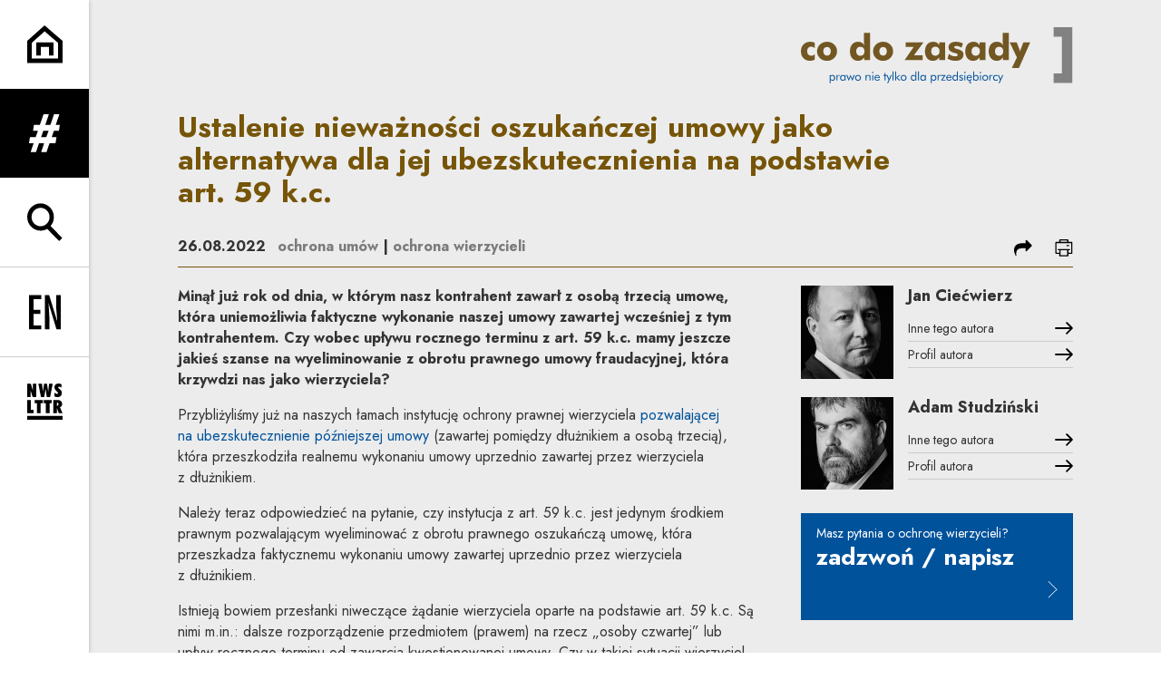

--- FILE ---
content_type: text/html; charset=UTF-8
request_url: https://portaltransakcyjny.pl/p/ustalenie-niewaznosci-oszukanczej-umowy-jako-alternatywa-dla-jej-ubezskutecznienia-na-podstawie-art-59-k-c-
body_size: 28752
content:
<!DOCTYPE html>
<html xmlns="http://www.w3.org/1999/xhtml" itemscope itemtype="http://schema.org/WebPage" lang="pl" class="item-type-post index-loading">
  <head>
    
<!--

            #############    TM
           ################
          #################
         ##### ###########
        #####  ########
       #####    #####
      #####      #####
     #####        #####
    #####          #####

  Developed with the involvement 
  of the Rytm.Digital Team

-->
    <meta name="viewport" content="width=device-width, initial-scale=1.0, maximum-scale=1">
    <script>
      document.documentElement.classList.add("js");
    </script>
    <link rel="preconnect" href="https://fonts.googleapis.com">
    <link rel="preconnect" href="https://fonts.gstatic.com" crossorigin>
    <link href="https://fonts.googleapis.com/css2?family=Jost:wght@400;500;700&display=swap" rel="stylesheet">
    <meta charset="utf-8" />
	<title>Ustalenie nieważności oszukańczej umowy jako alternatywa dla jej ubezskutecznienia na podstawie art. 59 k.c.  | Co do zasady</title>
	<meta name="description" content="Minął już rok od dnia, w którym nasz kontrahent zawarł z osobą trzecią umowę, która uniemożliwia faktyczne wykonanie naszej umowy zawartej wcześniej z tym kontrahentem. Czy wobec upływu rocznego terminu z art. 59 k.c. mamy jeszcze jakieś szanse na wyeliminowanie z obrotu prawnego umowy fraudacyjnej, która krzywdzi nas jako wierzyciela?" />
	<link rel="alternate" hreflang="pl" href="https://portaltransakcyjny.pl/p/ustalenie-niewaznosci-oszukanczej-umowy-jako-alternatywa-dla-jej-ubezskutecznienia-na-podstawie-art-59-k-c-"/>
	<link rel="alternate" hreflang="en" href="https://portaltransakcyjny.pl/en/p/establishing-the-invalidity-of-a-fraudulent-agreement-as-an-alternative-to-ruling-it-ineffective-under-civil-code-art-59"/>
	<meta name="google-site-verification" content="wRKR76eRewafLJRCfE4pKZYsSqlEhILKzZVqGN6Ho9E" />
 
	<link type="text/plain" rel="author" href="/humans.txt"/>
	<meta name="robots" content="index, follow" />
<link href='/local/dist/style.css?v=1.2.1' rel='stylesheet' type='text/css' title='' />
<link rel="apple-touch-icon" sizes="180x180" href="/local/images/favicons/apple-touch-icon.png?v=1.2.1">
<link rel="icon" type="image/png" sizes="32x32" href="/local/images/favicons/favicon-32x32.png?v=1.2.1">
<link rel="icon" type="image/png" sizes="16x16" href="/local/images/favicons/favicon-16x16.png?v=1.2.1">
<link rel="manifest" href="/local/images/favicons/site.webmanifest?v=1.2.1">	<!-- Schema.org markup for Google+ -->
	<meta itemprop="name" content="Ustalenie nieważności oszukańczej umowy jako alternatywa dla jej ubezskutecznienia na podstawie art. 59 k.c.  | Co do zasady">
	<meta itemprop="description" content="Minął już rok od dnia, w którym nasz kontrahent zawarł z osobą trzecią umowę, która uniemożliwia faktyczne wykonanie naszej umowy zawartej wcześniej z tym kontrahentem. Czy wobec upływu">
	 <meta itemprop="image" content="https://portaltransakcyjny.pl/upload/thumb/wordpress/2017/03/389_new_auto_640x640.png">
	<!-- Twitter Card data -->
	<meta name="twitter:card" content="summary_large_image">
	<meta name="twitter:title" content="Ustalenie nieważności oszukańczej umowy jako alternatywa dla jej ubezskutecznienia na podstawie art. 59 k.c.  | Co do zasady">
	<meta name="twitter:description" content="Minął już rok od dnia, w którym nasz kontrahent zawarł z osobą trzecią umowę, która uniemożliwia faktyczne wykonanie naszej umowy zawartej wcześniej z tym kontrahentem. Czy wobec upływu">
	<!-- Twitter Summary card images must be at least 120x120px -->
	<meta name="twitter:image" content="https://portaltransakcyjny.pl/upload/thumb/wordpress/2017/03/389_new_auto_640x640.png">	<!-- Open Graph data -->
	<meta property="og:title" content="Ustalenie nieważności oszukańczej umowy jako alternatywa dla jej ubezskutecznienia na podstawie art. 59 k.c.  | Co do zasady" />
	<meta property="og:type" content="article" />
	<meta property="og:url" content="https://portaltransakcyjny.pl/p/ustalenie-niewaznosci-oszukanczej-umowy-jako-alternatywa-dla-jej-ubezskutecznienia-na-podstawie-art-59-k-c-" />
	<meta property="og:image" content="https://portaltransakcyjny.pl/upload/thumb/wordpress/2017/03/389_new_auto_640x640.png" />	<meta property="og:description" content="Minął już rok od dnia, w którym nasz kontrahent zawarł z osobą trzecią umowę, która uniemożliwia faktyczne wykonanie naszej umowy zawartej wcześniej z tym kontrahentem. Czy wobec upływu" /> 
	<meta property="og:site_name" content=" | Co do zasady" />
  </head>
  <body  data-html-classes="item-type-post">
    <div id="stage" aria-atomic="true">
      <div id="stage-inner">
        <header>
          <h1 class="sr-only as-focus-to" tabindex="-1">
  Ustalenie nieważności oszukańczej umowy jako alternatywa dla jej ubezskutecznienia na podstawie art. 59 k.c.  | Co do zasady</h1>
<a href="#main-content" class="page-f1 no-as" data-focus-to="#c-start">
  Przejdź do treści</a><aside class="sidebar-aside d-print-none">
  <ul class="list-unstyled">
    <li>
      <a href="/" class="flex-center">
        <svg class="" style="" xmlns="http://www.w3.org/2000/svg" viewBox="0 0 56 59" overflow="visible" xml:space="preserve"><path d="M56,58.21H0V24.021L27.454,0L56,23.979V58.21z M7,51.21h42V27.24L27.546,9.22L7,27.198V51.21z"/><path d="M41.5 46.811 34.5 46.811 34.5 33.311 21.5 33.311 21.5 46.811 14.5 46.811 14.5 26.31 41.5 26.31z"/></svg>      </a>
    </li>
    <li>
      <a href="" class="nav-menu-toggle flex-center no-as" data-dialog-one="main-menu-open" data-target=".sidebar-main-menu">
        <svg class="" style="" viewBox="0 0 65 78" xmlns="http://www.w3.org/2000/svg"><path d="M62.973,33.842 L64.9,21.74 L56.332,21.74 L63.936,0 L52.691,0 L45.087,21.74 L34.271,21.74 L41.874,0 L30.522,0 L22.918,21.74 L10.39,21.74 L8.461,33.842 L18.742,33.842 L14.029,47.121 L1.928,47.121 L0,59.223 L9.746,59.223 L3.32,77.75 L14.672,77.75 L21.098,59.223 L31.914,59.223 L25.489,77.75 L36.842,77.75 L43.267,59.223 L55.904,59.223 L57.833,47.121 L47.765,47.121 L52.477,33.842 L62.973,33.842 Z M36.306,47.12 L25.383,47.12 L30.094,33.841 L41.233,33.841 L36.306,47.12 Z" /></svg>        <span class="sr-only">rozwiń menu</span>
      </a>
    </li>
    <li>
      <a href="" class="nav-search-toggle flex-center no-as" data-dialog-one="search-open" data-target=".sidebar-search-form">
        <svg class="" style="" xmlns="http://www.w3.org/2000/svg" viewBox="0 -0.5 57 60" overflow="visible" xml:space="preserve"><path d="M37.624,35.675C40.959,31.886,43,26.933,43,21.5C43,9.645,33.355,0,21.5,0C9.645,0,0,9.645,0,21.5	C0,33.355,9.645,43,21.5,43c3.89,0,7.531-1.055,10.684-2.868l19.342,19.343l4.949-4.949L37.624,35.675z M21.5,36	C13.505,36,7,29.495,7,21.5S13.505,7,21.5,7S36,13.505,36,21.5S29.495,36,21.5,36z"/></svg>        <span class="sr-only">rozwiń wyszukiwarkę</span>
      </a>
    </li>
    <li class="language-menu border-top">
      	  <a href="/p/ustalenie-niewaznosci-oszukanczej-umowy-jako-alternatywa-dla-jej-ubezskutecznienia-na-podstawie-art-59-k-c-" class="flex-center active">
    <svg class="i-xl" style="" xmlns="http://www.w3.org/2000/svg" viewBox="-0.776 -0.206 28 31" overflow="visible" xml:space="preserve"><path d="M4.925 0H0v30h4.104V16.711c6.403.238 8.865-2.586 8.865-8.674C12.97.318 8.455 0 4.925 0zM4.104 13.329V3.382h.575c3.119 0 3.94 2.269 3.94 4.974C8.62 11.698 7.635 13.568 4.104 13.329zM20.03 0 15.924 0 15.924 30 26.925 30 26.925 26.538 20.03 26.538z"/></svg>    <span class="sr-only">
      <span lang="pl">Change language to PL</span>
    </span>
  </a>
	  <a href="/en/p/establishing-the-invalidity-of-a-fraudulent-agreement-as-an-alternative-to-ruling-it-ineffective-under-civil-code-art-59" class="flex-center non-active">
    <svg class="i-xl" style="" xmlns="http://www.w3.org/2000/svg" viewBox="-0.643 -0.472 29 31" overflow="visible" xml:space="preserve"><path d="M0 30 10.695 30 10.695 26.538 3.976 26.538 3.976 16.353 9.979 16.353 9.979 12.892 3.976 12.892 3.976 3.462 10.695 3.462 10.695 0 0 0zM23.736 10.703 24.689 22.719 24.61 22.798 17.612 0 13.795 0 13.795 30 17.771 30 17.771 18.979 17.175 8.912 16.936 6.963 17.015 6.883 24.013 30 27.711 30 27.711 0 23.736 0z"/></svg>    <span class="sr-only">
      <span lang="en">Change language to EN</span>
    </span>
  </a>
    </li>
    <li class="border-top">
      <a href="" class="nav-newsletter-toggle flex-center no-as" data-dialog-one="newsletter-open" data-target=".cdznewsletter-aside">
        <svg class="" style="" viewBox="0 0 66 67" xmlns="http://www.w3.org/2000/svg"><g><path d="M10.609 1.481 10.609 14.342 6.836 1.481.046 1.481.046 25.934 6.287 25.934 6.287 13.69 10.094 25.934 16.816 25.934 16.816 1.481zM40.776 1.481 39.13 15.954 36.935 1.481 31.447 1.481 29.217 15.954 27.605 1.481 20.815 1.481 25.582 25.934 31.825 25.934 34.191 10.638 36.523 25.934 42.799 25.934 47.566 1.481zM64.666 18.492C64.666 14.89 62.882 13.21 59.796 10.741 58.664 9.849 57.841 9.266 57.841 8.271 57.841 7.414 58.493 6.797 59.556 6.797 60.722 6.797 62.162 7.448 63.809 8.751L63.809 2.406C61.853 1.481 60.001 1 58.287 1 53.828 1 50.775 4.018 50.775 8.1 50.775 11.289 52.696 13.176 55.577 15.851 56.675 16.88 57.429 17.566 57.429 18.457 57.429 19.418 56.675 20.172 55.543 20.172 54.377 20.172 52.731 19.418 50.707 17.806L50.707 24.563C52.628 25.797 54.446 26.415 56.4 26.415 61.408 26.415 64.666 23.259 64.666 18.492M11.939 55.824 11.939 49.753 6.932 49.753 6.932 31.37.072 31.37.072 55.824zM29.064 37.578 29.064 31.37 14.111 31.37 14.111 37.578 18.158 37.578 18.158 55.824 25.017 55.824 25.017 37.578zM45.746 37.578 45.746 31.37 30.793 31.37 30.793 37.578 34.84 37.578 34.84 55.824 41.699 55.824 41.699 37.578zM65.926 55.824 61.09 44.986C63.834 43.786 65.206 41.762 65.206 38.916 65.206 34.32 62.016 31.37 56.632 31.37L48.778 31.37 48.778 55.824 55.603 55.824 55.603 46.358 58.69 55.824 65.926 55.824ZM58.278 39.361C58.278 41.351 57.455 42.243 55.603 42.277L55.603 36.446 55.877 36.446C57.455 36.446 58.278 37.406 58.278 39.361ZM0 67.806 65.819 67.806 65.819 60.99 0 60.99z" transform="translate(0 -1)"/></g></svg>        <span class="sr-only">rozwiń formularz zapisu na newsletter</span>
      </a>
    </li>
  </ul>
</aside><div class="sidebar-main-menu cdz-overlay bg-secondary text-white font-weight-bold">
  <div class="container-fluid pt-30">
    <div class="text-right">
      <a href="/" class="d-block">
        <svg class="brand-logo" xmlns="http://www.w3.org/2000/svg" viewBox="0 0 351 73" overflow="visible"><defs/><path fill="#FFF" d="M17.923,42.092c-1.939,1.063-3.926,1.596-5.959,1.596c-3.503,0-6.349-1.11-8.539-3.332	C1.142,38.072,0,35.038,0,31.254c0-3.629,1.126-6.592,3.378-8.891c2.252-2.299,5.146-3.449,8.68-3.449	c2.252,0,4.207,0.485,5.865,1.454v6.898c-1.533-1.345-3.065-2.018-4.598-2.018c-1.595,0-2.878,0.532-3.847,1.595	c-0.97,1.064-1.455,2.518-1.455,4.364c0,1.751,0.493,3.159,1.478,4.222c0.985,1.064,2.323,1.596,4.012,1.596	c1.626,0,3.096-0.673,4.41-2.019V42.092z"/><path fill="#FFF" d="M46.637,31.301c0,3.44-1.251,6.365-3.753,8.773c-2.503,2.408-5.568,3.613-9.196,3.613	c-3.66,0-6.725-1.205-9.196-3.613c-2.472-2.408-3.707-5.333-3.707-8.773c0-3.441,1.243-6.366,3.73-8.774	c2.487-2.409,5.544-3.613,9.173-3.613c3.628,0,6.693,1.204,9.196,3.613C45.386,24.935,46.637,27.86,46.637,31.301z M38.52,31.301	c0-1.721-0.43-3.081-1.29-4.082s-2.041-1.502-3.542-1.502c-1.502,0-2.683,0.501-3.543,1.502s-1.29,2.361-1.29,4.082	c0,1.72,0.43,3.073,1.29,4.058s2.041,1.478,3.543,1.478c1.501,0,2.682-0.493,3.542-1.478S38.52,33.021,38.52,31.301z"/><path fill="#FFF" d="M89.239,42.796h-7.507v-3.754c-2.064,3.097-4.676,4.646-7.835,4.646c-3.222,0-5.802-1.11-7.742-3.332	c-1.939-2.221-2.909-5.254-2.909-9.102c0-3.723,0.962-6.71,2.886-8.962c1.924-2.252,4.418-3.378,7.483-3.378	c1.94,0,3.511,0.336,4.716,1.009c1.204,0.672,2.322,1.869,3.354,3.589c-0.187-1.314-0.281-2.69-0.281-4.129V7.278h7.835V42.796z M82.014,31.254c0-1.783-0.485-3.199-1.455-4.247c-0.969-1.047-2.267-1.571-3.894-1.571c-1.626,0-2.917,0.524-3.871,1.571	c-0.954,1.048-1.431,2.464-1.431,4.247c0,1.814,0.469,3.237,1.408,4.269c0.938,1.032,2.236,1.549,3.894,1.549	c1.658,0,2.964-0.517,3.918-1.549C81.537,34.491,82.014,33.068,82.014,31.254z"/><path fill="#FFF" d="M118.939,31.301c0,3.44-1.251,6.365-3.754,8.773c-2.502,2.408-5.567,3.613-9.196,3.613	c-3.659,0-6.725-1.205-9.196-3.613s-3.706-5.333-3.706-8.773c0-3.441,1.243-6.366,3.73-8.774c2.486-2.409,5.544-3.613,9.172-3.613	c3.629,0,6.694,1.204,9.196,3.613C117.688,24.935,118.939,27.86,118.939,31.301z M110.822,31.301c0-1.721-0.43-3.081-1.29-4.082	c-0.861-1.001-2.041-1.502-3.543-1.502c-1.501,0-2.682,0.501-3.542,1.502c-0.86,1.001-1.29,2.361-1.29,4.082	c0,1.72,0.43,3.073,1.29,4.058c0.86,0.985,2.041,1.478,3.542,1.478c1.502,0,2.682-0.493,3.543-1.478	C110.392,34.374,110.822,33.021,110.822,31.301z"/><path fill="#FFF" d="M158.116,19.665l-12.293,16.844h11.261v6.287h-23.413l11.824-17.173h-10.416v-5.958H158.116L158.116,19.665z"/><path fill="#FFF" d="M186.033,42.749h-7.508v-3.707c-2.064,3.097-4.833,4.646-8.304,4.646c-3.065,0-5.529-1.127-7.39-3.379	s-2.791-5.271-2.791-9.055c0-3.754,0.961-6.749,2.885-8.985c1.924-2.237,4.528-3.355,7.812-3.355c3.409,0,5.99,1.517,7.742,4.551	v-3.8h7.555V42.749z M178.854,31.207c0-1.783-0.484-3.206-1.453-4.27c-0.971-1.063-2.284-1.595-3.942-1.595	c-1.657,0-2.963,0.532-3.917,1.595c-0.954,1.064-1.431,2.487-1.431,4.27c0,1.814,0.477,3.237,1.431,4.269	c0.954,1.033,2.26,1.549,3.917,1.549c1.658,0,2.972-0.517,3.942-1.549C178.369,34.444,178.854,33.021,178.854,31.207z"/><path fill="#FFF" d="M209.68,35.758c0,2.346-0.9,4.254-2.697,5.725c-1.799,1.47-4.215,2.205-7.25,2.205	c-3.973,0-7.491-0.938-10.557-2.815l1.689-6.24c2.439,2.158,5.193,3.237,8.258,3.237c2.096,0,3.143-0.641,3.143-1.924	c0-0.844-0.438-1.438-1.312-1.782c-1.221-0.313-2.424-0.626-3.613-0.939c-4.66-1.22-6.99-3.519-6.99-6.897	c0-2.189,0.828-3.972,2.486-5.349c1.658-1.376,3.957-2.064,6.896-2.064c2.972,0,6.053,0.704,9.244,2.111l-1.689,5.631	c-2.189-1.502-4.411-2.253-6.663-2.253c-1.876,0-2.815,0.564-2.815,1.69c0,0.688,0.485,1.204,1.455,1.548	c1.282,0.375,2.564,0.751,3.848,1.126c2.252,0.688,3.894,1.548,4.926,2.58C209.132,32.473,209.68,33.944,209.68,35.758z"/><path fill="#FFF" d="M238.018,42.749h-7.506v-3.707c-2.064,3.097-4.832,4.646-8.305,4.646c-3.066,0-5.529-1.127-7.391-3.379	c-1.86-2.252-2.791-5.271-2.791-9.055c0-3.754,0.961-6.749,2.886-8.985c1.924-2.237,4.528-3.355,7.812-3.355	c3.409,0,5.99,1.517,7.742,4.551v-3.8h7.553V42.749L238.018,42.749z M230.84,31.207c0-1.783-0.484-3.206-1.455-4.27	c-0.969-1.063-2.283-1.595-3.941-1.595c-1.657,0-2.963,0.532-3.916,1.595c-0.954,1.064-1.432,2.487-1.432,4.27	c0,1.814,0.478,3.237,1.432,4.269c0.953,1.033,2.259,1.549,3.916,1.549c1.658,0,2.973-0.517,3.941-1.549	C230.355,34.444,230.84,33.021,230.84,31.207z"/><path fill="#FFF" d="M268.234,42.796h-7.508v-3.754c-2.063,3.097-4.676,4.646-7.834,4.646c-3.223,0-5.804-1.11-7.742-3.332	c-1.939-2.221-2.909-5.254-2.909-9.102c0-3.723,0.962-6.71,2.886-8.962c1.923-2.252,4.418-3.378,7.482-3.378	c1.939,0,3.512,0.336,4.716,1.009c1.204,0.672,2.323,1.869,3.354,3.589c-0.188-1.314-0.281-2.69-0.281-4.129V7.278h7.836V42.796z M261.009,31.254c0-1.783-0.485-3.199-1.454-4.247c-0.971-1.047-2.269-1.571-3.895-1.571c-1.627,0-2.917,0.524-3.871,1.571	c-0.954,1.048-1.432,2.464-1.432,4.247c0,1.814,0.47,3.237,1.408,4.269c0.938,1.032,2.236,1.549,3.895,1.549	s2.964-0.517,3.918-1.549C260.532,34.491,261.009,33.068,261.009,31.254L261.009,31.254z"/><path fill="#FFF" d="M295.775,19.665L281.23,53.023h-9.103l6.522-13.746l-9.338-19.612h9.056l3.237,8.351	c0.25,0.626,0.61,1.846,1.08,3.66c0.25-1.283,0.609-2.502,1.078-3.66l3.284-8.351H295.775z"/><path fill="#FFF" d="M44.173,65.782c0,1.178-0.305,2.106-0.915,2.784c-0.61,0.679-1.415,1.019-2.415,1.019	c-1.167,0-2.025-0.526-2.572-1.578v4.718h-1.199V62.23h1.152v1.326c0.568-1.053,1.425-1.578,2.572-1.578	c1.01,0,1.825,0.345,2.446,1.033C43.863,63.701,44.173,64.624,44.173,65.782z M42.895,65.924c0-0.874-0.205-1.555-0.616-2.044	c-0.41-0.489-0.967-0.733-1.672-0.733c-0.737,0-1.315,0.231-1.736,0.694c-0.421,0.462-0.631,1.109-0.631,1.941	c0,0.788,0.218,1.422,0.655,1.901c0.436,0.479,1.012,0.717,1.728,0.717c0.704,0,1.259-0.217,1.664-0.654	C42.692,67.311,42.895,66.702,42.895,65.924z"/><path fill="#FFF" d="M50.091,62.136l-0.41,1.089c-0.263-0.095-0.511-0.142-0.742-0.142c-1.273,0-1.91,0.921-1.91,2.762v3.44	H45.83V62.23h1.073v1.469c0.316-0.611,0.655-1.047,1.018-1.311c0.363-0.263,0.813-0.395,1.349-0.395	C49.554,61.994,49.828,62.042,50.091,62.136z"/><path fill="#FFF" d="M57.634,69.285h-1.168v-1.278c-0.578,1.052-1.431,1.578-2.556,1.578c-1.01,0-1.826-0.347-2.446-1.042	c-0.621-0.693-0.931-1.615-0.931-2.761c0-1.168,0.302-2.095,0.907-2.778s1.407-1.025,2.407-1.025c1.178,0,2.041,0.525,2.588,1.578	V62.23h1.199V69.285z M56.466,65.829c0-0.81-0.218-1.455-0.655-1.933c-0.436-0.479-1.002-0.719-1.696-0.719	c-0.726,0-1.292,0.223-1.697,0.67c-0.405,0.448-0.607,1.071-0.607,1.87c0,0.853,0.205,1.511,0.615,1.974	c0.411,0.463,0.989,0.693,1.736,0.693c0.716,0,1.278-0.223,1.689-0.67C56.261,67.268,56.466,66.639,56.466,65.829z"/><path fill="#FFF" d="M69.454,62.23l-3.141,7.496l-2.32-5.412l-2.319,5.412l-3.141-7.496h1.342l1.878,4.813l2.146-5.065h0.189	l2.115,5.065l1.893-4.813H69.454z"/><path fill="#FFF" d="M77.502,65.782c0,1.052-0.374,1.94-1.121,2.666c-0.778,0.758-1.683,1.137-2.714,1.137	c-1.063,0-1.967-0.374-2.714-1.121s-1.121-1.641-1.121-2.682c0-1.063,0.374-1.962,1.121-2.699c0.747-0.735,1.651-1.104,2.714-1.104	c1.041,0,1.941,0.369,2.698,1.104C77.123,63.82,77.502,64.719,77.502,65.782z M76.208,65.782c0-0.747-0.248-1.38-0.742-1.894	c-0.495-0.517-1.094-0.773-1.799-0.773c-0.715,0-1.32,0.257-1.815,0.773c-0.494,0.514-0.742,1.146-0.742,1.894	s0.25,1.378,0.75,1.893c0.5,0.517,1.102,0.773,1.807,0.773s1.304-0.257,1.799-0.773C75.96,67.16,76.208,66.529,76.208,65.782z"/><path fill="#FFF" d="M89.874,69.285h-1.231v-4.15c0-1.41-0.616-2.115-1.847-2.115c-0.736,0-1.309,0.252-1.72,0.758	c-0.273,0.337-0.41,0.957-0.41,1.863v3.645h-1.199V62.23h1.183v1.09c0.6-0.895,1.457-1.342,2.572-1.342	c0.821,0,1.468,0.221,1.941,0.662c0.474,0.442,0.711,1.059,0.711,1.848V69.285L89.874,69.285z"/><path fill="#FFF" d="M93.519,58.854c0,0.242-0.087,0.447-0.261,0.615c-0.173,0.17-0.381,0.254-0.623,0.254	c-0.242,0-0.45-0.084-0.623-0.254c-0.174-0.168-0.261-0.378-0.261-0.631c0-0.242,0.087-0.449,0.261-0.623	c0.173-0.174,0.381-0.261,0.623-0.261c0.242,0,0.45,0.09,0.623,0.269C93.432,58.402,93.519,58.611,93.519,58.854z M93.251,69.285	h-1.216V62.23h1.216V69.285z"/><path fill="#FFF" d="M101.804,65.939h-5.587v0.11c0,0.757,0.219,1.367,0.655,1.83c0.437,0.463,0.997,0.695,1.681,0.695	c0.947,0,1.709-0.511,2.288-1.531l0.915,0.615c-0.715,1.284-1.804,1.926-3.266,1.926c-1.073,0-1.941-0.354-2.604-1.065	c-0.663-0.711-0.994-1.639-0.994-2.785c0-1.104,0.328-2.01,0.986-2.715c0.658-0.705,1.502-1.057,2.533-1.057	c1.041,0,1.867,0.334,2.477,1.002c0.611,0.668,0.916,1.58,0.916,2.738V65.939z M100.51,64.961c-0.085-1.294-0.8-1.941-2.147-1.941	c-0.578,0-1.065,0.176-1.459,0.529c-0.395,0.352-0.624,0.823-0.687,1.412H100.51z"/><path fill="#FFF" d="M110.42,63.225h-1.294v6.061h-1.231v-6.061h-1.294V62.23h1.294v-2.84h1.231v2.84h1.294V63.225z"/><path fill="#FFF" d="M117.316,62.23l-4.734,10.494h-1.357l1.909-4.134l-2.762-6.36h1.389l2.052,5.066l2.177-5.066H117.316z"/><path fill="#FFF" d="M118.231 57.339H119.46199999999999V69.285H118.231z"/><path fill="#FFF" d="M128.252,69.285h-1.689l-3.629-3.725v3.725h-1.215V57.339h1.215v8.095l3.393-3.203h1.609l-3.519,3.235	L128.252,69.285z"/><path fill="#FFF" d="M136.3,65.782c0,1.052-0.374,1.94-1.121,2.666c-0.778,0.758-1.683,1.137-2.714,1.137	c-1.062,0-1.967-0.374-2.714-1.121s-1.121-1.641-1.121-2.682c0-1.063,0.374-1.962,1.121-2.699c0.747-0.735,1.652-1.104,2.714-1.104	c1.042,0,1.941,0.369,2.699,1.104C135.921,63.82,136.3,64.719,136.3,65.782z M135.006,65.782c0-0.747-0.247-1.38-0.742-1.894	c-0.494-0.517-1.094-0.773-1.799-0.773c-0.715,0-1.32,0.257-1.815,0.773c-0.494,0.514-0.741,1.146-0.741,1.894	s0.25,1.378,0.749,1.893c0.5,0.517,1.102,0.773,1.807,0.773s1.305-0.257,1.799-0.773C134.759,67.16,135.006,66.529,135.006,65.782z"/><path fill="#FFF" d="M148.83,69.285h-1.168v-1.278c-0.579,1.052-1.431,1.578-2.557,1.578c-1.01,0-1.825-0.347-2.446-1.042	c-0.62-0.693-0.931-1.615-0.931-2.761c0-1.168,0.305-2.095,0.916-2.778c0.61-0.684,1.415-1.025,2.414-1.025	c1.168,0,2.025,0.525,2.572,1.578v-6.218h1.2V69.285z M147.662,65.797c0-0.789-0.219-1.423-0.655-1.9	c-0.437-0.479-1.013-0.719-1.728-0.719c-0.705,0-1.26,0.215-1.665,0.647c-0.405,0.431-0.607,1.036-0.607,1.815	c0,0.873,0.205,1.553,0.615,2.043c0.41,0.488,0.968,0.733,1.673,0.733c0.736,0,1.315-0.229,1.736-0.687	C147.451,67.273,147.662,66.628,147.662,65.797L147.662,65.797z"/><path fill="#FFF" d="M151.07 57.339H152.301V69.285H151.07z"/><path fill="#FFF" d="M161.107,69.285h-1.168v-1.278c-0.579,1.052-1.431,1.578-2.556,1.578c-1.01,0-1.826-0.347-2.446-1.042	c-0.621-0.693-0.931-1.615-0.931-2.761c0-1.168,0.302-2.095,0.907-2.778s1.407-1.025,2.406-1.025c1.179,0,2.041,0.525,2.588,1.578	V62.23h1.2V69.285z M159.939,65.829c0-0.81-0.218-1.455-0.655-1.933c-0.436-0.479-1.002-0.719-1.696-0.719	c-0.726,0-1.292,0.223-1.697,0.67c-0.405,0.448-0.607,1.071-0.607,1.87c0,0.853,0.205,1.511,0.615,1.974	c0.411,0.463,0.989,0.693,1.736,0.693c0.715,0,1.278-0.223,1.689-0.67C159.734,67.268,159.939,66.639,159.939,65.829z"/><path fill="#FFF" d="M174.71,65.782c0,1.178-0.305,2.106-0.916,2.784c-0.61,0.679-1.415,1.019-2.414,1.019	c-1.168,0-2.025-0.526-2.572-1.578v4.718h-1.2V62.23h1.152v1.326c0.568-1.053,1.426-1.578,2.573-1.578	c1.01,0,1.825,0.345,2.446,1.033C174.399,63.701,174.71,64.624,174.71,65.782L174.71,65.782z M173.431,65.924	c0-0.874-0.205-1.555-0.615-2.044s-0.968-0.733-1.673-0.733c-0.736,0-1.315,0.231-1.736,0.694c-0.42,0.462-0.631,1.109-0.631,1.941	c0,0.788,0.218,1.422,0.655,1.901c0.437,0.479,1.013,0.717,1.728,0.717c0.705,0,1.26-0.217,1.665-0.654	C173.229,67.311,173.431,66.702,173.431,65.924L173.431,65.924z"/><path fill="#FFF" d="M180.627,62.136l-0.41,1.089c-0.263-0.095-0.51-0.142-0.742-0.142c-1.272,0-1.908,0.921-1.908,2.762v3.44	h-1.199V62.23h1.072v1.469c0.315-0.611,0.656-1.047,1.018-1.311c0.363-0.263,0.812-0.395,1.35-0.395	C180.091,61.994,180.363,62.042,180.627,62.136z"/><path fill="#FFF" d="M186.782,62.23l-4.04,5.998h4.008v1.057h-6.139l4.039-5.997h-3.787V62.23H186.782z"/><path fill="#FFF" d="M194.419,65.939h-5.586v0.11c0,0.757,0.218,1.367,0.655,1.83c0.437,0.463,0.996,0.695,1.681,0.695	c0.947,0,1.709-0.511,2.288-1.531l0.915,0.615c-0.715,1.284-1.804,1.926-3.267,1.926c-1.073,0-1.94-0.354-2.604-1.065	s-0.994-1.639-0.994-2.785c0-1.104,0.328-2.01,0.986-2.715c0.656-0.705,1.502-1.057,2.533-1.057c1.041,0,1.867,0.334,2.477,1.002	s0.915,1.58,0.915,2.738V65.939L194.419,65.939z M193.125,64.961c-0.084-1.294-0.799-1.941-2.146-1.941	c-0.578,0-1.064,0.176-1.459,0.529c-0.395,0.352-0.623,0.823-0.687,1.412H193.125z"/><path fill="#FFF" d="M202.516,69.285h-1.168v-1.278c-0.58,1.052-1.432,1.578-2.557,1.578c-1.01,0-1.826-0.347-2.445-1.042	c-0.621-0.693-0.932-1.615-0.932-2.761c0-1.168,0.305-2.095,0.915-2.778s1.415-1.025,2.414-1.025c1.168,0,2.024,0.525,2.573,1.578	v-6.218h1.199V69.285z M201.348,65.797c0-0.789-0.219-1.423-0.656-1.9c-0.436-0.479-1.012-0.719-1.728-0.719	c-0.705,0-1.26,0.215-1.665,0.647c-0.404,0.431-0.607,1.036-0.607,1.815c0,0.873,0.205,1.553,0.615,2.043	c0.411,0.488,0.969,0.733,1.674,0.733c0.735,0,1.314-0.229,1.735-0.687S201.348,66.628,201.348,65.797L201.348,65.797z"/><path fill="#FFF" d="M209.3,67.344c0,0.663-0.233,1.202-0.702,1.617c-0.468,0.416-1.091,0.624-1.869,0.624	c-1.305,0-2.23-0.495-2.777-1.483l1.025-0.694c0.39,0.747,0.989,1.12,1.799,1.12c0.399,0,0.721-0.098,0.963-0.293	c0.242-0.193,0.363-0.448,0.363-0.765c0-0.463-0.369-0.819-1.104-1.073c-1.074-0.367-1.752-0.651-2.036-0.852	c-0.495-0.326-0.742-0.805-0.742-1.436c0-0.621,0.229-1.131,0.688-1.531c0.457-0.4,1.06-0.6,1.806-0.6	c1.284,0,2.12,0.469,2.511,1.404l-0.979,0.6c-0.294-0.674-0.831-1.01-1.609-1.01c-0.358,0-0.647,0.101-0.868,0.299	c-0.221,0.201-0.332,0.453-0.332,0.759c0,0.325,0.158,0.573,0.475,0.741c0.115,0.063,0.562,0.222,1.341,0.474	c0.726,0.231,1.241,0.495,1.547,0.789C209.132,66.359,209.3,66.797,209.3,67.344L209.3,67.344z"/><path fill="#FFF" d="M212.378,58.854c0,0.242-0.087,0.447-0.261,0.615c-0.174,0.17-0.381,0.254-0.623,0.254	s-0.45-0.084-0.623-0.254c-0.174-0.168-0.262-0.378-0.262-0.631c0-0.242,0.088-0.449,0.262-0.623	c0.173-0.174,0.381-0.261,0.623-0.261s0.449,0.09,0.623,0.269C212.291,58.402,212.378,58.611,212.378,58.854z M212.109,69.285	h-1.215V62.23h1.215V69.285z"/><path fill="#FFF" d="M220.662,65.939h-5.586v0.11c0,0.757,0.218,1.367,0.654,1.83c0.438,0.463,0.998,0.695,1.682,0.695	c0.947,0,1.709-0.511,2.288-1.531l0.915,0.615c-0.326,0.59-0.805,1.084-1.436,1.483c-0.695,0.453-1.041,1.021-1.041,1.705	c0,0.231,0.088,0.424,0.268,0.575c0.179,0.153,0.384,0.229,0.615,0.229c0.263,0,0.588-0.084,0.979-0.254v1.043	c-0.453,0.146-0.916,0.221-1.389,0.221c-0.463,0-0.848-0.126-1.152-0.379c-0.337-0.273-0.505-0.637-0.505-1.09	c0-0.651,0.269-1.193,0.805-1.625c-0.137,0.011-0.274,0.017-0.409,0.017c-1.074,0-1.941-0.354-2.604-1.065s-0.994-1.639-0.994-2.785	c0-1.104,0.328-2.01,0.985-2.715c0.658-0.705,1.502-1.057,2.533-1.057c1.041,0,1.867,0.334,2.478,1.002s0.915,1.58,0.915,2.738	V65.939L220.662,65.939z M219.368,64.961c-0.084-1.294-0.8-1.941-2.146-1.941c-0.578,0-1.065,0.176-1.459,0.529	c-0.396,0.352-0.625,0.823-0.688,1.412H219.368L219.368,64.961z"/><path fill="#FFF" d="M229.294,65.782c0,1.146-0.31,2.067-0.931,2.761c-0.62,0.695-1.437,1.042-2.446,1.042	c-1.136,0-1.993-0.526-2.571-1.578v1.278h-1.152V57.339h1.199v6.218c0.547-1.053,1.404-1.578,2.572-1.578	c0.999,0,1.805,0.342,2.414,1.025C228.989,63.688,229.294,64.614,229.294,65.782z M228.016,65.641c0-0.779-0.201-1.385-0.606-1.815	c-0.405-0.433-0.96-0.647-1.665-0.647c-0.717,0-1.294,0.239-1.736,0.719c-0.441,0.478-0.662,1.111-0.662,1.9	c0,0.831,0.211,1.477,0.631,1.934s1,0.687,1.735,0.687c0.705,0,1.265-0.245,1.681-0.733	C227.809,67.193,228.016,66.514,228.016,65.641L228.016,65.641z"/><path fill="#FFF" d="M232.482,58.854c0,0.242-0.088,0.447-0.26,0.615c-0.175,0.17-0.383,0.254-0.625,0.254	s-0.449-0.084-0.623-0.254c-0.174-0.168-0.26-0.378-0.26-0.631c0-0.242,0.086-0.449,0.26-0.623s0.381-0.261,0.623-0.261	s0.45,0.09,0.625,0.269C232.395,58.402,232.482,58.611,232.482,58.854z M232.214,69.285h-1.215V62.23h1.215V69.285z"/><path fill="#FFF" d="M241.572,65.782c0,1.052-0.374,1.94-1.121,2.666c-0.778,0.758-1.684,1.137-2.715,1.137	c-1.062,0-1.967-0.374-2.713-1.121c-0.748-0.747-1.121-1.641-1.121-2.682c0-1.063,0.373-1.962,1.121-2.699	c0.746-0.735,1.65-1.104,2.713-1.104c1.043,0,1.941,0.369,2.699,1.104C241.193,63.82,241.572,64.719,241.572,65.782L241.572,65.782z M240.277,65.782c0-0.747-0.248-1.38-0.741-1.894c-0.494-0.517-1.095-0.773-1.8-0.773c-0.715,0-1.319,0.257-1.814,0.773	c-0.494,0.514-0.74,1.146-0.74,1.894s0.248,1.378,0.748,1.893c0.5,0.517,1.103,0.773,1.807,0.773c0.705,0,1.306-0.257,1.8-0.773	C240.029,67.16,240.277,66.529,240.277,65.782z"/><path fill="#FFF" d="M247.441,62.136l-0.409,1.089c-0.263-0.095-0.511-0.142-0.742-0.142c-1.272,0-1.909,0.921-1.909,2.762v3.44	h-1.199V62.23h1.072v1.469c0.316-0.611,0.655-1.047,1.018-1.311c0.363-0.263,0.813-0.395,1.35-0.395	C246.904,61.994,247.18,62.042,247.441,62.136z"/><path fill="#FFF" d="M253.833,69.018c-0.642,0.377-1.431,0.567-2.367,0.567c-1.094,0-1.973-0.347-2.635-1.042	c-0.663-0.693-0.994-1.6-0.994-2.714c0-1.147,0.347-2.075,1.041-2.785s1.573-1.065,2.636-1.065c0.788,0,1.521,0.164,2.193,0.489	v1.294c-0.621-0.41-1.273-0.615-1.957-0.615c-0.777,0-1.41,0.244-1.895,0.733c-0.483,0.489-0.725,1.149-0.725,1.979	c0,0.717,0.239,1.322,0.719,1.815c0.478,0.495,1.08,0.742,1.805,0.742c0.717,0,1.443-0.269,2.179-0.806V69.018L253.833,69.018z"/><path fill="#FFF" d="M261.029,62.23l-4.734,10.494h-1.357l1.91-4.134l-2.762-6.36h1.389l2.051,5.066l2.178-5.066H261.029	L261.029,62.23z"/><path fill="#FFF" d="M350.084,72.497h-24.073V60.023h10.614V12.364h-10.614V0h24.073V72.497z"/></svg>      </a>
    </div>
          <div class="menu-row-wrapper pb-20 mb-20">
        <div class="row">
                      <div class="col-sm-4">
              <ul class="list-unstyled mb-0">
                <li class="menu-item menu-level1 menu-item-80019 "><a href="/c/spory-sadowe" data-id="80019">spory sądowe</a></li><li class="menu-item menu-level1 menu-item-80020 "><a href="/c/transakcje-ma" data-id="80020">transakcje</a></li><li class="menu-item menu-level1 menu-item-178650435 "><a href="/c/wideokasty" data-id="178650435">wideokasty</a></li>              </ul>
            </div>
                    
        </div>
      </div>
          <div class="menu-row-wrapper pb-20 mb-20">
        <div class="row">
                      <div class="col-sm-4">
              <ul class="list-unstyled mb-0">
                <li class="menu-item menu-level1 menu-item-80090 "><a href="/c/administracja" data-id="80090">administracja</a></li><li class="menu-item menu-level1 menu-item-80028 "><a href="/c/arbitraz" data-id="80028">arbitraż</a></li><li class="menu-item menu-level1 menu-item-80024 "><a href="/c/bankowosc-i-finansowanie" data-id="80024">bankowość i finansowanie</a></li><li class="menu-item menu-level1 menu-item-80026 "><a href="/c/energetyka" data-id="80026">energetyka</a></li><li class="menu-item menu-level1 menu-item-841505580 "><a href="/c/esg-i-zrownowazony-rozwoj" data-id="841505580">ESG i zrównoważony rozwój</a></li><li class="menu-item menu-level1 menu-item-693997562 "><a href="/c/gaming" data-id="693997562">gaming</a></li><li class="menu-item menu-level1 menu-item-85215 "><a href="/c/globalna-mobilnosc" data-id="85215">globalna mobilność</a></li><li class="menu-item menu-level1 menu-item-651335498 "><a href="/c/gospodarka-morska" data-id="651335498">gospodarka morska</a></li><li class="menu-item menu-level1 menu-item-642193479 "><a href="/c/handel-miedzynarodowy" data-id="642193479">handel międzynarodowy</a></li><li class="menu-item menu-level1 menu-item-80030 "><a href="/c/infrastruktura" data-id="80030">infrastruktura</a></li><li class="menu-item menu-level1 menu-item-80031 "><a href="/c/konkurencja" data-id="80031">konkurencja</a></li><li class="menu-item menu-level1 menu-item-988300283 "><a href="/c/konstytucja" data-id="988300283">konstytucja</a></li><li class="menu-item menu-level1 menu-item-84980 "><a href="/c/koronawirus" data-id="84980">koronawirus</a></li><li class="menu-item menu-level1 menu-item-80027 "><a href="/c/life-science" data-id="80027">life sciences</a></li><li class="menu-item menu-level1 menu-item-80032 "><a href="/c/lotnictwo" data-id="80032">lotnictwo</a></li><li class="menu-item menu-level1 menu-item-955236883 "><a href="/c/media" data-id="955236883">media i reklama</a></li>              </ul>
            </div>
                      <div class="col-sm-4">
              <ul class="list-unstyled mb-0">
                <li class="menu-item menu-level1 menu-item-142217488 "><a href="/c/142217488" data-id="142217488">motoryzacja</a></li><li class="menu-item menu-level1 menu-item-80023 "><a href="/c/nieruchomosci" data-id="80023">nieruchomości</a></li><li class="menu-item menu-level1 menu-item-80080 "><a href="/c/nowe-technologie" data-id="80080">nowe technologie</a></li><li class="menu-item menu-level1 menu-item-40084482 "><a href="/c/obronnosc" data-id="40084482">obronność</a></li><li class="menu-item menu-level1 menu-item-80033 "><a href="/c/ochrona-danych-osobowych" data-id="80033">ochrona danych osobowych</a></li><li class="menu-item menu-level1 menu-item-80025 "><a href="/c/ochrona-srodowiska" data-id="80025">ochrona środowiska</a></li><li class="menu-item menu-level1 menu-item-80045 "><a href="/c/ochrona-wierzycieli" data-id="80045">ochrona wierzycieli</a></li><li class="menu-item menu-level1 menu-item-48853035 "><a href="/c/ochrona-zdrowia" data-id="48853035">ochrona zdrowia</a></li><li class="menu-item menu-level1 menu-item-935347499 "><a href="/c/odszkodowania-od-wladzy-publicznej" data-id="935347499">odszkodowania od władzy publicznej</a></li><li class="menu-item menu-level1 menu-item-80034 "><a href="/c/outsourcing" data-id="80034">outsourcing</a></li><li class="menu-item menu-level1 menu-item-80035 "><a href="/c/podatki" data-id="80035">podatki</a></li><li class="menu-item menu-level1 menu-item-80092 "><a href="/c/pomoc-publiczna" data-id="80092">pomoc publiczna i regulacje rynku wewnętrznego UE</a></li><li class="menu-item menu-level1 menu-item-80036 "><a href="/c/prawo-karne" data-id="80036">prawo karne</a></li><li class="menu-item menu-level1 menu-item-82513 "><a href="/c/prawo-miedzynarodowe" data-id="82513">prawo międzynarodowe</a></li><li class="menu-item menu-level1 menu-item-80022 "><a href="/c/prawo-pracy" data-id="80022">prawo pracy</a></li>              </ul>
            </div>
                      <div class="col-sm-4">
              <ul class="list-unstyled mb-0">
                <li class="menu-item menu-level1 menu-item-85084 "><a href="/c/prawo-rodzinne" data-id="85084">prawo rodzinne</a></li><li class="menu-item menu-level1 menu-item-81258 "><a href="/c/prawo-spadkowe" data-id="81258">prawo spadkowe</a></li><li class="menu-item menu-level1 menu-item-80093 "><a href="/c/prawo-spolek" data-id="80093">prawo spółek</a></li><li class="menu-item menu-level1 menu-item-82971 "><a href="/c/prawo-umow" data-id="82971">prawo umów</a></li><li class="menu-item menu-level1 menu-item-80037 "><a href="/c/reprywatyzacja" data-id="80037">reprywatyzacja</a></li><li class="menu-item menu-level1 menu-item-80039 "><a href="/c/rynki-kapitalowe" data-id="80039">rynki kapitałowe</a></li><li class="menu-item menu-level1 menu-item-80040 "><a href="/c/sport" data-id="80040">sport</a></li><li class="menu-item menu-level1 menu-item-38132640 "><a href="/c/spory-bankowe" data-id="38132640">spory bankowe</a></li><li class="menu-item menu-level1 menu-item-80042 "><a href="/c/ubezpieczenia" data-id="80042">ubezpieczenia</a></li><li class="menu-item menu-level1 menu-item-80043 "><a href="/c/upadlosci-i-restrukturyzacje" data-id="80043">upadłości i restrukturyzacje</a></li><li class="menu-item menu-level1 menu-item-80044 "><a href="/c/uslugi-platnicze" data-id="80044">usługi płatnicze</a></li><li class="menu-item menu-level1 menu-item-80021 "><a href="/c/wlasnosc-intelektualna" data-id="80021">własność intelektualna</a></li><li class="menu-item menu-level1 menu-item-80046 "><a href="/c/zamowienia-publiczne" data-id="80046">zamówienia publiczne</a></li><li class="menu-item menu-level1 menu-item-80094 "><a href="/c/rozne" data-id="80094">różne</a></li>              </ul>
            </div>
                    
        </div>
      </div>
          <div class="menu-row-wrapper pb-20 mb-20">
        <div class="row">
                      <div class="col-sm-6">
              <ul class="list-unstyled mb-0">
                <li class="menu-item menu-level1 menu-item-80048 "><a href="/c/zmiany-w-prawie" data-id="80048">zmiany w prawie</a></li><li class="menu-item menu-level1 menu-item-80047 "><a href="/c/najciekawsze-orzeczenia" data-id="80047">najciekawsze orzeczenia</a></li><li class="menu-item menu-level1 menu-item-80050 "><a href="/c/postepowania-w-polsce" data-id="80050">postępowania w Polsce</a></li><li class="menu-item menu-level1 menu-item-80073 "><a href="/c/praktyczny-przewodnik-prawny-po-transakcjach-fuzji-i-przejec" data-id="80073">przewodnik po transakcjach fuzji i przejęć</a></li><li class="menu-item menu-level1 menu-item-113765406 "><a href="/publikacje" data-id="113765406">publikacje</a></li>              </ul>
            </div>
                    
        </div>
      </div>
      </div>
</div><div class="sidebar-search cdz-overlay bg-light">
  <div class="container-fluid pt-30">
    <div class="text-right mb-50">
      <a href="/" class="d-block">
        <svg class="brand-logo" xmlns="http://www.w3.org/2000/svg" viewBox="0 0 351 73" overflow="visible"><defs/><path fill="#725723" d="M17.923,42.092c-1.939,1.063-3.926,1.596-5.959,1.596c-3.503,0-6.349-1.109-8.539-3.332	C1.142,38.072,0,35.038,0,31.254c0-3.629,1.126-6.592,3.378-8.891c2.252-2.299,5.146-3.449,8.68-3.449	c2.252,0,4.207,0.485,5.865,1.454v6.898c-1.533-1.345-3.065-2.018-4.598-2.018c-1.596,0-2.879,0.532-3.848,1.595	c-0.97,1.064-1.455,2.518-1.455,4.364c0,1.751,0.493,3.159,1.479,4.222c0.984,1.064,2.323,1.596,4.012,1.596	c1.626,0,3.096-0.673,4.41-2.02V42.092z"/><path fill="#725723" d="M46.637,31.301c0,3.44-1.251,6.365-3.753,8.773c-2.503,2.408-5.568,3.613-9.196,3.613	c-3.66,0-6.725-1.205-9.195-3.613c-2.473-2.408-3.707-5.333-3.707-8.773c0-3.441,1.242-6.366,3.729-8.774	c2.487-2.409,5.544-3.613,9.173-3.613c3.628,0,6.693,1.204,9.196,3.613C45.386,24.935,46.637,27.86,46.637,31.301z M38.52,31.301	c0-1.721-0.43-3.081-1.29-4.082c-0.859-1.001-2.041-1.502-3.542-1.502c-1.502,0-2.683,0.501-3.543,1.502	c-0.859,1.001-1.29,2.361-1.29,4.082c0,1.72,0.431,3.073,1.29,4.058c0.86,0.985,2.041,1.478,3.543,1.478	c1.501,0,2.683-0.493,3.542-1.478C38.09,34.374,38.52,33.021,38.52,31.301z"/><path fill="#725723" d="M89.238,42.796h-7.507v-3.754c-2.063,3.097-4.676,4.646-7.835,4.646c-3.222,0-5.802-1.109-7.742-3.332	c-1.938-2.221-2.908-5.253-2.908-9.102c0-3.723,0.962-6.71,2.886-8.962s4.418-3.378,7.483-3.378c1.939,0,3.511,0.336,4.716,1.009	c1.204,0.672,2.321,1.869,3.354,3.589c-0.187-1.314-0.281-2.69-0.281-4.129V7.278h7.835V42.796z M82.014,31.254	c0-1.783-0.485-3.199-1.455-4.247c-0.969-1.047-2.267-1.571-3.894-1.571c-1.626,0-2.917,0.524-3.871,1.571	c-0.954,1.048-1.432,2.464-1.432,4.247c0,1.814,0.47,3.237,1.408,4.269c0.938,1.032,2.236,1.549,3.895,1.549	c1.657,0,2.964-0.517,3.918-1.549C81.537,34.491,82.014,33.068,82.014,31.254z"/><path fill="#725723" d="M118.938,31.301c0,3.44-1.251,6.365-3.754,8.773c-2.502,2.408-5.566,3.613-9.196,3.613	c-3.658,0-6.725-1.205-9.195-3.613c-2.472-2.408-3.706-5.333-3.706-8.773c0-3.441,1.243-6.366,3.729-8.774	c2.486-2.409,5.544-3.613,9.172-3.613c3.63,0,6.694,1.204,9.196,3.613C117.688,24.935,118.938,27.86,118.938,31.301z M110.821,31.301c0-1.721-0.43-3.081-1.289-4.082c-0.861-1.001-2.041-1.502-3.544-1.502c-1.501,0-2.682,0.501-3.542,1.502	c-0.859,1.001-1.289,2.361-1.289,4.082c0,1.72,0.43,3.073,1.289,4.058c0.86,0.985,2.041,1.478,3.542,1.478	c1.503,0,2.683-0.493,3.544-1.478C110.392,34.374,110.821,33.021,110.821,31.301z"/><path fill="#725723" d="M158.116,19.665l-12.294,16.844h11.262v6.287h-23.413l11.824-17.173h-10.416v-5.958H158.116L158.116,19.665z"/><path fill="#725723" d="M186.033,42.749h-7.509v-3.707c-2.063,3.097-4.833,4.646-8.304,4.646c-3.065,0-5.529-1.127-7.39-3.379	c-1.861-2.252-2.791-5.271-2.791-9.055c0-3.754,0.961-6.749,2.885-8.985c1.924-2.237,4.528-3.355,7.812-3.355	c3.409,0,5.99,1.517,7.742,4.551v-3.8h7.556L186.033,42.749L186.033,42.749z M178.854,31.207c0-1.783-0.483-3.206-1.453-4.27	c-0.971-1.063-2.283-1.595-3.941-1.595c-1.657,0-2.963,0.532-3.917,1.595c-0.954,1.064-1.432,2.487-1.432,4.27	c0,1.814,0.478,3.237,1.432,4.269c0.954,1.033,2.26,1.549,3.917,1.549c1.658,0,2.972-0.518,3.941-1.549	C178.369,34.444,178.854,33.021,178.854,31.207z"/><path fill="#725723" d="M209.68,35.758c0,2.346-0.9,4.254-2.697,5.725c-1.799,1.471-4.215,2.205-7.25,2.205	c-3.973,0-7.49-0.938-10.557-2.814l1.688-6.24c2.439,2.158,5.193,3.237,8.259,3.237c2.096,0,3.143-0.642,3.143-1.924	c0-0.844-0.438-1.438-1.312-1.782c-1.222-0.313-2.425-0.626-3.613-0.939c-4.66-1.22-6.99-3.519-6.99-6.897	c0-2.189,0.828-3.972,2.486-5.349c1.658-1.376,3.957-2.064,6.896-2.064c2.973,0,6.054,0.704,9.244,2.111l-1.688,5.631	c-2.189-1.502-4.411-2.253-6.663-2.253c-1.876,0-2.815,0.564-2.815,1.69c0,0.688,0.485,1.204,1.455,1.548	c1.282,0.375,2.564,0.751,3.848,1.126c2.252,0.688,3.895,1.548,4.927,2.58C209.132,32.473,209.68,33.944,209.68,35.758z"/><path fill="#725723" d="M238.018,42.749h-7.506v-3.707c-2.063,3.097-4.832,4.646-8.305,4.646c-3.066,0-5.529-1.127-7.392-3.379	c-1.859-2.252-2.791-5.271-2.791-9.055c0-3.754,0.961-6.749,2.887-8.985c1.924-2.237,4.527-3.355,7.812-3.355	c3.409,0,5.99,1.517,7.742,4.551v-3.8h7.553V42.749L238.018,42.749z M230.84,31.207c0-1.783-0.484-3.206-1.455-4.27	c-0.969-1.063-2.283-1.595-3.941-1.595c-1.656,0-2.963,0.532-3.916,1.595c-0.953,1.064-1.432,2.487-1.432,4.27	c0,1.814,0.479,3.237,1.432,4.269c0.953,1.033,2.26,1.549,3.916,1.549c1.658,0,2.974-0.518,3.941-1.549	C230.354,34.444,230.84,33.021,230.84,31.207z"/><path fill="#725723" d="M268.233,42.796h-7.508v-3.754c-2.062,3.097-4.676,4.646-7.834,4.646c-3.223,0-5.804-1.109-7.742-3.332	c-1.938-2.221-2.908-5.253-2.908-9.102c0-3.723,0.962-6.71,2.886-8.962c1.923-2.252,4.418-3.378,7.481-3.378	c1.939,0,3.513,0.336,4.717,1.009c1.203,0.672,2.322,1.869,3.354,3.589c-0.188-1.314-0.281-2.69-0.281-4.129V7.278h7.836V42.796z M261.009,31.254c0-1.783-0.485-3.199-1.454-4.247c-0.971-1.047-2.269-1.571-3.895-1.571c-1.627,0-2.917,0.524-3.871,1.571	c-0.954,1.048-1.433,2.464-1.433,4.247c0,1.814,0.471,3.237,1.408,4.269c0.938,1.032,2.236,1.549,3.896,1.549	c1.658,0,2.964-0.517,3.918-1.549C260.532,34.491,261.009,33.068,261.009,31.254L261.009,31.254z"/><path fill="#725723" d="M295.774,19.665l-14.545,33.358h-9.103l6.521-13.746l-9.338-19.612h9.057l3.236,8.351	c0.25,0.626,0.61,1.846,1.08,3.66c0.25-1.283,0.609-2.502,1.078-3.66l3.284-8.351H295.774z"/><path fill="#04539B" d="M44.173,65.782c0,1.178-0.305,2.106-0.915,2.784c-0.61,0.679-1.415,1.019-2.415,1.019	c-1.167,0-2.025-0.526-2.572-1.578v4.718h-1.199V62.23h1.152v1.326c0.568-1.054,1.425-1.578,2.572-1.578	c1.01,0,1.825,0.345,2.446,1.032C43.862,63.701,44.173,64.624,44.173,65.782z M42.895,65.924c0-0.874-0.205-1.555-0.616-2.044	c-0.409-0.489-0.967-0.733-1.672-0.733c-0.736,0-1.314,0.231-1.735,0.694c-0.421,0.462-0.631,1.109-0.631,1.941	c0,0.788,0.218,1.422,0.654,1.901c0.437,0.479,1.013,0.717,1.729,0.717c0.704,0,1.259-0.217,1.664-0.654	C42.691,67.311,42.895,66.702,42.895,65.924z"/><path fill="#04539B" d="M50.091,62.136l-0.41,1.089c-0.263-0.095-0.511-0.142-0.742-0.142c-1.272,0-1.91,0.921-1.91,2.762v3.44	H45.83V62.23h1.072v1.469c0.316-0.611,0.655-1.047,1.019-1.311s0.812-0.396,1.349-0.396C49.554,61.994,49.828,62.042,50.091,62.136z"/><path fill="#04539B" d="M57.634,69.285h-1.168v-1.278c-0.578,1.052-1.431,1.578-2.556,1.578c-1.011,0-1.826-0.347-2.446-1.042	c-0.621-0.693-0.931-1.615-0.931-2.761c0-1.168,0.302-2.095,0.906-2.778c0.605-0.684,1.407-1.025,2.407-1.025	c1.178,0,2.041,0.525,2.588,1.578V62.23h1.199V69.285z M56.466,65.829c0-0.81-0.218-1.455-0.655-1.933	c-0.436-0.479-1.002-0.72-1.695-0.72c-0.727,0-1.292,0.224-1.697,0.671s-0.607,1.07-0.607,1.869c0,0.854,0.205,1.512,0.615,1.975	c0.411,0.463,0.989,0.692,1.736,0.692c0.716,0,1.277-0.223,1.688-0.67C56.261,67.268,56.466,66.639,56.466,65.829z"/><path fill="#04539B" d="M69.454,62.23l-3.142,7.496l-2.319-5.412l-2.319,5.412l-3.141-7.496h1.342l1.878,4.812l2.146-5.064h0.189	l2.115,5.064l1.893-4.812H69.454z"/><path fill="#04539B" d="M77.502,65.782c0,1.052-0.374,1.94-1.121,2.666c-0.778,0.758-1.684,1.137-2.714,1.137	c-1.063,0-1.967-0.374-2.714-1.121s-1.121-1.641-1.121-2.682c0-1.063,0.374-1.962,1.121-2.699c0.747-0.735,1.65-1.104,2.714-1.104	c1.041,0,1.94,0.369,2.698,1.104C77.123,63.82,77.502,64.719,77.502,65.782z M76.208,65.782c0-0.747-0.248-1.38-0.742-1.894	c-0.495-0.518-1.094-0.773-1.799-0.773c-0.715,0-1.32,0.257-1.815,0.773c-0.494,0.514-0.742,1.146-0.742,1.894	s0.25,1.378,0.75,1.893c0.5,0.517,1.103,0.773,1.808,0.773s1.304-0.257,1.799-0.773C75.96,67.16,76.208,66.529,76.208,65.782z"/><path fill="#04539B" d="M89.874,69.285h-1.231v-4.15c0-1.41-0.616-2.115-1.847-2.115c-0.736,0-1.31,0.252-1.72,0.758	c-0.273,0.338-0.41,0.957-0.41,1.863v3.646h-1.199V62.23h1.183v1.09c0.601-0.896,1.457-1.342,2.572-1.342	c0.821,0,1.468,0.221,1.941,0.662s0.711,1.059,0.711,1.848V69.285L89.874,69.285z"/><path fill="#04539B" d="M93.519,58.854c0,0.242-0.087,0.447-0.261,0.615c-0.173,0.17-0.381,0.254-0.623,0.254	s-0.45-0.084-0.623-0.254c-0.174-0.168-0.261-0.378-0.261-0.631c0-0.242,0.087-0.449,0.261-0.623	c0.173-0.174,0.381-0.261,0.623-0.261s0.45,0.09,0.623,0.269C93.432,58.402,93.519,58.611,93.519,58.854z M93.251,69.285h-1.216	V62.23h1.216V69.285z"/><path fill="#04539B" d="M101.804,65.939h-5.587v0.109c0,0.758,0.219,1.367,0.655,1.83s0.997,0.695,1.681,0.695	c0.947,0,1.709-0.512,2.288-1.531l0.915,0.615c-0.715,1.283-1.804,1.926-3.266,1.926c-1.073,0-1.941-0.354-2.604-1.064	s-0.994-1.64-0.994-2.785c0-1.104,0.328-2.01,0.986-2.715s1.502-1.058,2.533-1.058c1.041,0,1.866,0.334,2.477,1.002	c0.611,0.668,0.916,1.58,0.916,2.738V65.939z M100.51,64.961c-0.085-1.294-0.8-1.941-2.147-1.941c-0.577,0-1.064,0.176-1.459,0.529	c-0.395,0.352-0.624,0.823-0.687,1.412H100.51z"/><path fill="#04539B" d="M110.42,63.225h-1.294v6.062h-1.231v-6.062h-1.294V62.23h1.294v-2.84h1.231v2.84h1.294V63.225z"/><path fill="#04539B" d="M117.315,62.23l-4.733,10.494h-1.357l1.909-4.135l-2.762-6.359h1.389l2.052,5.065l2.178-5.065H117.315z"/><path fill="#04539B" d="M118.23 57.339H119.461V69.285H118.23z"/><path fill="#04539B" d="M128.252,69.285h-1.689l-3.629-3.725v3.725h-1.215V57.339h1.215v8.095l3.394-3.203h1.608l-3.519,3.235	L128.252,69.285z"/><path fill="#04539B" d="M136.3,65.782c0,1.052-0.374,1.94-1.121,2.666c-0.778,0.758-1.683,1.137-2.714,1.137	c-1.062,0-1.967-0.374-2.714-1.121s-1.121-1.641-1.121-2.682c0-1.063,0.374-1.962,1.121-2.699c0.747-0.735,1.651-1.104,2.714-1.104	c1.042,0,1.94,0.369,2.699,1.104C135.921,63.82,136.3,64.719,136.3,65.782z M135.006,65.782c0-0.747-0.247-1.38-0.742-1.894	c-0.494-0.518-1.094-0.773-1.799-0.773c-0.715,0-1.32,0.257-1.815,0.773c-0.494,0.514-0.74,1.146-0.74,1.894s0.25,1.378,0.749,1.893	c0.5,0.517,1.102,0.773,1.807,0.773s1.305-0.257,1.799-0.773C134.759,67.16,135.006,66.529,135.006,65.782z"/><path fill="#04539B" d="M148.83,69.285h-1.168v-1.278c-0.579,1.052-1.432,1.578-2.558,1.578c-1.01,0-1.825-0.347-2.445-1.042	c-0.62-0.693-0.932-1.615-0.932-2.761c0-1.168,0.306-2.095,0.916-2.778s1.415-1.025,2.414-1.025c1.168,0,2.025,0.525,2.572,1.578	v-6.218h1.2V69.285z M147.662,65.797c0-0.789-0.22-1.423-0.655-1.9c-0.438-0.479-1.013-0.719-1.729-0.719	c-0.704,0-1.26,0.215-1.665,0.647c-0.404,0.431-0.606,1.036-0.606,1.815c0,0.873,0.205,1.553,0.615,2.043	c0.41,0.487,0.968,0.732,1.673,0.732c0.736,0,1.314-0.229,1.736-0.688C147.451,67.273,147.662,66.628,147.662,65.797L147.662,65.797	z"/><path fill="#04539B" d="M151.069 57.339H152.29999999999998V69.285H151.069z"/><path fill="#04539B" d="M161.106,69.285h-1.168v-1.278c-0.579,1.052-1.431,1.578-2.556,1.578c-1.01,0-1.826-0.347-2.446-1.042	c-0.621-0.693-0.931-1.615-0.931-2.761c0-1.168,0.302-2.095,0.907-2.778c0.604-0.684,1.406-1.025,2.405-1.025	c1.18,0,2.041,0.525,2.589,1.578V62.23h1.199V69.285z M159.938,65.829c0-0.81-0.218-1.455-0.654-1.933	c-0.437-0.479-1.002-0.72-1.696-0.72c-0.727,0-1.292,0.224-1.697,0.671s-0.606,1.07-0.606,1.869c0,0.854,0.204,1.512,0.614,1.975	c0.411,0.463,0.989,0.692,1.736,0.692c0.715,0,1.278-0.223,1.689-0.67C159.733,67.268,159.938,66.639,159.938,65.829z"/><path fill="#04539B" d="M174.71,65.782c0,1.178-0.306,2.106-0.916,2.784c-0.61,0.679-1.415,1.019-2.414,1.019	c-1.168,0-2.025-0.526-2.572-1.578v4.718h-1.2V62.23h1.152v1.326c0.568-1.054,1.426-1.578,2.573-1.578	c1.01,0,1.825,0.345,2.445,1.032C174.398,63.701,174.71,64.624,174.71,65.782L174.71,65.782z M173.431,65.924	c0-0.874-0.205-1.555-0.615-2.044s-0.968-0.733-1.673-0.733c-0.735,0-1.314,0.231-1.735,0.694c-0.421,0.462-0.632,1.109-0.632,1.941	c0,0.788,0.219,1.422,0.655,1.901c0.438,0.479,1.013,0.717,1.729,0.717c0.704,0,1.26-0.217,1.665-0.654	C173.229,67.311,173.431,66.702,173.431,65.924L173.431,65.924z"/><path fill="#04539B" d="M180.627,62.136l-0.41,1.089c-0.263-0.095-0.51-0.142-0.742-0.142c-1.271,0-1.908,0.921-1.908,2.762v3.44	h-1.198V62.23h1.071v1.469c0.315-0.611,0.656-1.047,1.019-1.311s0.812-0.396,1.35-0.396	C180.091,61.994,180.362,62.042,180.627,62.136z"/><path fill="#04539B" d="M186.782,62.23l-4.04,5.998h4.008v1.057h-6.14l4.039-5.997h-3.787V62.23H186.782z"/><path fill="#04539B" d="M194.419,65.939h-5.586v0.109c0,0.758,0.218,1.367,0.654,1.83c0.438,0.463,0.996,0.695,1.682,0.695	c0.947,0,1.709-0.512,2.288-1.531l0.915,0.615c-0.715,1.283-1.805,1.926-3.268,1.926c-1.072,0-1.939-0.354-2.604-1.064	s-0.994-1.64-0.994-2.785c0-1.104,0.328-2.01,0.986-2.715c0.655-0.705,1.502-1.058,2.532-1.058c1.041,0,1.867,0.334,2.478,1.002	c0.609,0.668,0.915,1.58,0.915,2.738L194.419,65.939L194.419,65.939z M193.125,64.961c-0.084-1.294-0.799-1.941-2.146-1.941	c-0.578,0-1.063,0.176-1.459,0.529c-0.395,0.352-0.623,0.823-0.687,1.412H193.125z"/><path fill="#04539B" d="M202.516,69.285h-1.168v-1.278c-0.58,1.052-1.432,1.578-2.557,1.578c-1.011,0-1.826-0.347-2.445-1.042	c-0.621-0.693-0.932-1.615-0.932-2.761c0-1.168,0.305-2.095,0.915-2.778c0.609-0.684,1.415-1.025,2.414-1.025	c1.168,0,2.023,0.525,2.572,1.578v-6.218h1.199L202.516,69.285L202.516,69.285z M201.348,65.797c0-0.789-0.219-1.423-0.656-1.9	c-0.436-0.479-1.012-0.719-1.728-0.719c-0.705,0-1.26,0.215-1.665,0.647c-0.404,0.431-0.607,1.036-0.607,1.815	c0,0.873,0.205,1.553,0.615,2.043c0.411,0.487,0.969,0.732,1.674,0.732c0.735,0,1.314-0.229,1.735-0.688	C201.137,67.271,201.348,66.628,201.348,65.797L201.348,65.797z"/><path fill="#04539B" d="M209.3,67.344c0,0.663-0.233,1.202-0.702,1.617c-0.468,0.416-1.091,0.624-1.869,0.624	c-1.305,0-2.229-0.495-2.776-1.483l1.024-0.693c0.391,0.747,0.989,1.119,1.799,1.119c0.399,0,0.722-0.098,0.963-0.293	c0.242-0.192,0.363-0.447,0.363-0.765c0-0.463-0.369-0.819-1.104-1.073c-1.074-0.366-1.752-0.65-2.036-0.852	c-0.495-0.326-0.742-0.805-0.742-1.436c0-0.621,0.229-1.131,0.688-1.531c0.457-0.4,1.06-0.6,1.806-0.6	c1.284,0,2.12,0.469,2.511,1.403l-0.979,0.601c-0.294-0.674-0.831-1.01-1.609-1.01c-0.358,0-0.646,0.101-0.868,0.299	c-0.221,0.201-0.332,0.453-0.332,0.759c0,0.325,0.158,0.573,0.476,0.741c0.114,0.062,0.562,0.222,1.341,0.474	c0.726,0.231,1.241,0.495,1.547,0.789C209.132,66.359,209.3,66.797,209.3,67.344L209.3,67.344z"/><path fill="#04539B" d="M212.378,58.854c0,0.242-0.087,0.447-0.261,0.615c-0.175,0.17-0.382,0.254-0.623,0.254	c-0.242,0-0.45-0.084-0.623-0.254c-0.175-0.168-0.263-0.378-0.263-0.631c0-0.242,0.088-0.449,0.263-0.623	c0.173-0.174,0.381-0.261,0.623-0.261c0.241,0,0.448,0.09,0.623,0.269C212.291,58.402,212.378,58.611,212.378,58.854z M212.108,69.285h-1.215V62.23h1.215V69.285z"/><path fill="#04539B" d="M220.662,65.939h-5.586v0.109c0,0.758,0.218,1.367,0.653,1.83c0.438,0.463,0.998,0.695,1.683,0.695	c0.946,0,1.709-0.512,2.288-1.531l0.915,0.615c-0.326,0.59-0.806,1.084-1.437,1.482c-0.695,0.453-1.041,1.021-1.041,1.705	c0,0.231,0.088,0.424,0.268,0.575c0.18,0.153,0.385,0.229,0.615,0.229c0.264,0,0.588-0.084,0.979-0.254v1.043	c-0.453,0.146-0.916,0.221-1.39,0.221c-0.463,0-0.848-0.126-1.151-0.379c-0.337-0.273-0.505-0.637-0.505-1.09	c0-0.651,0.269-1.193,0.805-1.625c-0.137,0.011-0.274,0.017-0.409,0.017c-1.074,0-1.94-0.354-2.604-1.065s-0.994-1.639-0.994-2.785	c0-1.104,0.328-2.01,0.984-2.715c0.658-0.705,1.502-1.057,2.533-1.057c1.041,0,1.867,0.334,2.479,1.002	c0.61,0.668,0.915,1.58,0.915,2.738L220.662,65.939L220.662,65.939z M219.368,64.961c-0.084-1.294-0.801-1.941-2.146-1.941	c-0.578,0-1.064,0.176-1.459,0.529c-0.396,0.352-0.625,0.823-0.688,1.412H219.368L219.368,64.961z"/><path fill="#04539B" d="M229.294,65.782c0,1.146-0.311,2.067-0.932,2.761c-0.619,0.695-1.437,1.042-2.445,1.042	c-1.137,0-1.993-0.526-2.571-1.578v1.278h-1.152V57.339h1.199v6.218c0.547-1.053,1.404-1.578,2.572-1.578	c0.999,0,1.805,0.342,2.414,1.025S229.294,64.614,229.294,65.782z M228.016,65.641c0-0.779-0.201-1.385-0.605-1.814	c-0.405-0.434-0.96-0.646-1.665-0.646c-0.718,0-1.294,0.238-1.736,0.719c-0.441,0.478-0.662,1.11-0.662,1.899	c0,0.831,0.211,1.478,0.631,1.935s1,0.687,1.735,0.687c0.705,0,1.265-0.245,1.681-0.733	C227.809,67.193,228.016,66.514,228.016,65.641L228.016,65.641z"/><path fill="#04539B" d="M232.481,58.854c0,0.242-0.088,0.447-0.26,0.615c-0.175,0.17-0.383,0.254-0.625,0.254	s-0.449-0.084-0.623-0.254c-0.174-0.168-0.26-0.378-0.26-0.631c0-0.242,0.086-0.449,0.26-0.623s0.381-0.261,0.623-0.261	s0.45,0.09,0.625,0.269C232.395,58.402,232.481,58.611,232.481,58.854z M232.214,69.285h-1.215V62.23h1.215V69.285z"/><path fill="#04539B" d="M241.571,65.782c0,1.052-0.373,1.94-1.12,2.666c-0.778,0.758-1.685,1.137-2.716,1.137	c-1.062,0-1.967-0.374-2.713-1.121c-0.748-0.747-1.121-1.641-1.121-2.682c0-1.063,0.373-1.962,1.121-2.699	c0.746-0.735,1.65-1.104,2.713-1.104c1.043,0,1.941,0.369,2.699,1.104C241.192,63.82,241.571,64.719,241.571,65.782L241.571,65.782z M240.276,65.782c0-0.747-0.248-1.38-0.74-1.894c-0.494-0.518-1.096-0.773-1.801-0.773c-0.715,0-1.318,0.257-1.813,0.773	c-0.494,0.514-0.74,1.146-0.74,1.894s0.248,1.378,0.748,1.893c0.5,0.517,1.104,0.773,1.807,0.773c0.705,0,1.307-0.257,1.801-0.773	C240.028,67.16,240.276,66.529,240.276,65.782z"/><path fill="#04539B" d="M247.44,62.136l-0.408,1.089c-0.264-0.095-0.512-0.142-0.742-0.142c-1.272,0-1.909,0.921-1.909,2.762v3.44	h-1.199V62.23h1.072v1.469c0.315-0.611,0.655-1.047,1.018-1.311c0.363-0.264,0.813-0.396,1.351-0.396	C246.903,61.994,247.18,62.042,247.44,62.136z"/><path fill="#04539B" d="M253.833,69.018c-0.643,0.377-1.432,0.567-2.367,0.567c-1.094,0-1.973-0.347-2.635-1.042	c-0.663-0.693-0.994-1.6-0.994-2.714c0-1.147,0.347-2.075,1.041-2.785c0.693-0.71,1.573-1.065,2.636-1.065	c0.788,0,1.521,0.164,2.193,0.489v1.294c-0.621-0.41-1.273-0.615-1.957-0.615c-0.777,0-1.41,0.244-1.896,0.733	c-0.482,0.489-0.725,1.149-0.725,1.979c0,0.717,0.239,1.322,0.719,1.814c0.479,0.495,1.08,0.742,1.805,0.742	c0.718,0,1.443-0.27,2.18-0.807V69.018L253.833,69.018z"/><path fill="#04539B" d="M261.028,62.23l-4.733,10.494h-1.357l1.91-4.135l-2.762-6.359h1.389l2.051,5.065l2.179-5.065H261.028	L261.028,62.23z"/><path fill="#818181" d="M350.084,72.497h-24.073V60.023h10.614V12.364h-10.614V0h24.073V72.497z"/></svg>      </a>
    </div>
    <div class="row justify-content-center">
      <div class="col-xl-6 col-lg-7 col-md-8 col-sm-10">
                  <div class="h1 mb-20 info-attr">
            Mamy tu kilka tysięcy artykułów. Czego szukasz?          </div>
                <form action="/" method="get" class="sidebar-search-form no-as" autocomplete="on" data-webflow="o:0,t:.5,d:.2,e:Sine.easeOut;o:0,t:.5,e:Expo.easeIn">
  <fieldset>
    <legend class="sr-only">Formularz wyszukiwania</legend>
    <div class="inner py-10 d-flex">
      <div class="form-group mb-0">
        <label for="ipt-16292" class="sr-only">
          Wpisz słowa kluczowe lub autora        </label>
        <input id="ipt-16292" type="text" name="s" class="form-control form-control-lg" aria-label="Wpisz słowa kluczowe lub autora" placeholder="Wpisz słowa kluczowe lub autora" value="" />
      </div>
      <button type="submit" class="search-submit btn btn-dark font-weight-bold text-uppercase">
        Szukaj      </button>
    </div>
  </fieldset>
</form>      </div>
    </div>  </div>
</div><div class="cdznewsletter-aside cdz-overlay bg-primary text-white">
  <div class="container-fluid pt-30">
    <div class="text-right mb-50">
      <a href="/" class="d-block">
        <svg class="brand-logo" xmlns="http://www.w3.org/2000/svg" viewBox="0 0 351 73" overflow="visible"><defs/><path fill="#FFF" d="M17.923,42.092c-1.939,1.063-3.926,1.596-5.959,1.596c-3.503,0-6.349-1.11-8.539-3.332	C1.142,38.072,0,35.038,0,31.254c0-3.629,1.126-6.592,3.378-8.891c2.252-2.299,5.146-3.449,8.68-3.449	c2.252,0,4.207,0.485,5.865,1.454v6.898c-1.533-1.345-3.065-2.018-4.598-2.018c-1.595,0-2.878,0.532-3.847,1.595	c-0.97,1.064-1.455,2.518-1.455,4.364c0,1.751,0.493,3.159,1.478,4.222c0.985,1.064,2.323,1.596,4.012,1.596	c1.626,0,3.096-0.673,4.41-2.019V42.092z"/><path fill="#FFF" d="M46.637,31.301c0,3.44-1.251,6.365-3.753,8.773c-2.503,2.408-5.568,3.613-9.196,3.613	c-3.66,0-6.725-1.205-9.196-3.613c-2.472-2.408-3.707-5.333-3.707-8.773c0-3.441,1.243-6.366,3.73-8.774	c2.487-2.409,5.544-3.613,9.173-3.613c3.628,0,6.693,1.204,9.196,3.613C45.386,24.935,46.637,27.86,46.637,31.301z M38.52,31.301	c0-1.721-0.43-3.081-1.29-4.082s-2.041-1.502-3.542-1.502c-1.502,0-2.683,0.501-3.543,1.502s-1.29,2.361-1.29,4.082	c0,1.72,0.43,3.073,1.29,4.058s2.041,1.478,3.543,1.478c1.501,0,2.682-0.493,3.542-1.478S38.52,33.021,38.52,31.301z"/><path fill="#FFF" d="M89.239,42.796h-7.507v-3.754c-2.064,3.097-4.676,4.646-7.835,4.646c-3.222,0-5.802-1.11-7.742-3.332	c-1.939-2.221-2.909-5.254-2.909-9.102c0-3.723,0.962-6.71,2.886-8.962c1.924-2.252,4.418-3.378,7.483-3.378	c1.94,0,3.511,0.336,4.716,1.009c1.204,0.672,2.322,1.869,3.354,3.589c-0.187-1.314-0.281-2.69-0.281-4.129V7.278h7.835V42.796z M82.014,31.254c0-1.783-0.485-3.199-1.455-4.247c-0.969-1.047-2.267-1.571-3.894-1.571c-1.626,0-2.917,0.524-3.871,1.571	c-0.954,1.048-1.431,2.464-1.431,4.247c0,1.814,0.469,3.237,1.408,4.269c0.938,1.032,2.236,1.549,3.894,1.549	c1.658,0,2.964-0.517,3.918-1.549C81.537,34.491,82.014,33.068,82.014,31.254z"/><path fill="#FFF" d="M118.939,31.301c0,3.44-1.251,6.365-3.754,8.773c-2.502,2.408-5.567,3.613-9.196,3.613	c-3.659,0-6.725-1.205-9.196-3.613s-3.706-5.333-3.706-8.773c0-3.441,1.243-6.366,3.73-8.774c2.486-2.409,5.544-3.613,9.172-3.613	c3.629,0,6.694,1.204,9.196,3.613C117.688,24.935,118.939,27.86,118.939,31.301z M110.822,31.301c0-1.721-0.43-3.081-1.29-4.082	c-0.861-1.001-2.041-1.502-3.543-1.502c-1.501,0-2.682,0.501-3.542,1.502c-0.86,1.001-1.29,2.361-1.29,4.082	c0,1.72,0.43,3.073,1.29,4.058c0.86,0.985,2.041,1.478,3.542,1.478c1.502,0,2.682-0.493,3.543-1.478	C110.392,34.374,110.822,33.021,110.822,31.301z"/><path fill="#FFF" d="M158.116,19.665l-12.293,16.844h11.261v6.287h-23.413l11.824-17.173h-10.416v-5.958H158.116L158.116,19.665z"/><path fill="#FFF" d="M186.033,42.749h-7.508v-3.707c-2.064,3.097-4.833,4.646-8.304,4.646c-3.065,0-5.529-1.127-7.39-3.379	s-2.791-5.271-2.791-9.055c0-3.754,0.961-6.749,2.885-8.985c1.924-2.237,4.528-3.355,7.812-3.355c3.409,0,5.99,1.517,7.742,4.551	v-3.8h7.555V42.749z M178.854,31.207c0-1.783-0.484-3.206-1.453-4.27c-0.971-1.063-2.284-1.595-3.942-1.595	c-1.657,0-2.963,0.532-3.917,1.595c-0.954,1.064-1.431,2.487-1.431,4.27c0,1.814,0.477,3.237,1.431,4.269	c0.954,1.033,2.26,1.549,3.917,1.549c1.658,0,2.972-0.517,3.942-1.549C178.369,34.444,178.854,33.021,178.854,31.207z"/><path fill="#FFF" d="M209.68,35.758c0,2.346-0.9,4.254-2.697,5.725c-1.799,1.47-4.215,2.205-7.25,2.205	c-3.973,0-7.491-0.938-10.557-2.815l1.689-6.24c2.439,2.158,5.193,3.237,8.258,3.237c2.096,0,3.143-0.641,3.143-1.924	c0-0.844-0.438-1.438-1.312-1.782c-1.221-0.313-2.424-0.626-3.613-0.939c-4.66-1.22-6.99-3.519-6.99-6.897	c0-2.189,0.828-3.972,2.486-5.349c1.658-1.376,3.957-2.064,6.896-2.064c2.972,0,6.053,0.704,9.244,2.111l-1.689,5.631	c-2.189-1.502-4.411-2.253-6.663-2.253c-1.876,0-2.815,0.564-2.815,1.69c0,0.688,0.485,1.204,1.455,1.548	c1.282,0.375,2.564,0.751,3.848,1.126c2.252,0.688,3.894,1.548,4.926,2.58C209.132,32.473,209.68,33.944,209.68,35.758z"/><path fill="#FFF" d="M238.018,42.749h-7.506v-3.707c-2.064,3.097-4.832,4.646-8.305,4.646c-3.066,0-5.529-1.127-7.391-3.379	c-1.86-2.252-2.791-5.271-2.791-9.055c0-3.754,0.961-6.749,2.886-8.985c1.924-2.237,4.528-3.355,7.812-3.355	c3.409,0,5.99,1.517,7.742,4.551v-3.8h7.553V42.749L238.018,42.749z M230.84,31.207c0-1.783-0.484-3.206-1.455-4.27	c-0.969-1.063-2.283-1.595-3.941-1.595c-1.657,0-2.963,0.532-3.916,1.595c-0.954,1.064-1.432,2.487-1.432,4.27	c0,1.814,0.478,3.237,1.432,4.269c0.953,1.033,2.259,1.549,3.916,1.549c1.658,0,2.973-0.517,3.941-1.549	C230.355,34.444,230.84,33.021,230.84,31.207z"/><path fill="#FFF" d="M268.234,42.796h-7.508v-3.754c-2.063,3.097-4.676,4.646-7.834,4.646c-3.223,0-5.804-1.11-7.742-3.332	c-1.939-2.221-2.909-5.254-2.909-9.102c0-3.723,0.962-6.71,2.886-8.962c1.923-2.252,4.418-3.378,7.482-3.378	c1.939,0,3.512,0.336,4.716,1.009c1.204,0.672,2.323,1.869,3.354,3.589c-0.188-1.314-0.281-2.69-0.281-4.129V7.278h7.836V42.796z M261.009,31.254c0-1.783-0.485-3.199-1.454-4.247c-0.971-1.047-2.269-1.571-3.895-1.571c-1.627,0-2.917,0.524-3.871,1.571	c-0.954,1.048-1.432,2.464-1.432,4.247c0,1.814,0.47,3.237,1.408,4.269c0.938,1.032,2.236,1.549,3.895,1.549	s2.964-0.517,3.918-1.549C260.532,34.491,261.009,33.068,261.009,31.254L261.009,31.254z"/><path fill="#FFF" d="M295.775,19.665L281.23,53.023h-9.103l6.522-13.746l-9.338-19.612h9.056l3.237,8.351	c0.25,0.626,0.61,1.846,1.08,3.66c0.25-1.283,0.609-2.502,1.078-3.66l3.284-8.351H295.775z"/><path fill="#FFF" d="M44.173,65.782c0,1.178-0.305,2.106-0.915,2.784c-0.61,0.679-1.415,1.019-2.415,1.019	c-1.167,0-2.025-0.526-2.572-1.578v4.718h-1.199V62.23h1.152v1.326c0.568-1.053,1.425-1.578,2.572-1.578	c1.01,0,1.825,0.345,2.446,1.033C43.863,63.701,44.173,64.624,44.173,65.782z M42.895,65.924c0-0.874-0.205-1.555-0.616-2.044	c-0.41-0.489-0.967-0.733-1.672-0.733c-0.737,0-1.315,0.231-1.736,0.694c-0.421,0.462-0.631,1.109-0.631,1.941	c0,0.788,0.218,1.422,0.655,1.901c0.436,0.479,1.012,0.717,1.728,0.717c0.704,0,1.259-0.217,1.664-0.654	C42.692,67.311,42.895,66.702,42.895,65.924z"/><path fill="#FFF" d="M50.091,62.136l-0.41,1.089c-0.263-0.095-0.511-0.142-0.742-0.142c-1.273,0-1.91,0.921-1.91,2.762v3.44	H45.83V62.23h1.073v1.469c0.316-0.611,0.655-1.047,1.018-1.311c0.363-0.263,0.813-0.395,1.349-0.395	C49.554,61.994,49.828,62.042,50.091,62.136z"/><path fill="#FFF" d="M57.634,69.285h-1.168v-1.278c-0.578,1.052-1.431,1.578-2.556,1.578c-1.01,0-1.826-0.347-2.446-1.042	c-0.621-0.693-0.931-1.615-0.931-2.761c0-1.168,0.302-2.095,0.907-2.778s1.407-1.025,2.407-1.025c1.178,0,2.041,0.525,2.588,1.578	V62.23h1.199V69.285z M56.466,65.829c0-0.81-0.218-1.455-0.655-1.933c-0.436-0.479-1.002-0.719-1.696-0.719	c-0.726,0-1.292,0.223-1.697,0.67c-0.405,0.448-0.607,1.071-0.607,1.87c0,0.853,0.205,1.511,0.615,1.974	c0.411,0.463,0.989,0.693,1.736,0.693c0.716,0,1.278-0.223,1.689-0.67C56.261,67.268,56.466,66.639,56.466,65.829z"/><path fill="#FFF" d="M69.454,62.23l-3.141,7.496l-2.32-5.412l-2.319,5.412l-3.141-7.496h1.342l1.878,4.813l2.146-5.065h0.189	l2.115,5.065l1.893-4.813H69.454z"/><path fill="#FFF" d="M77.502,65.782c0,1.052-0.374,1.94-1.121,2.666c-0.778,0.758-1.683,1.137-2.714,1.137	c-1.063,0-1.967-0.374-2.714-1.121s-1.121-1.641-1.121-2.682c0-1.063,0.374-1.962,1.121-2.699c0.747-0.735,1.651-1.104,2.714-1.104	c1.041,0,1.941,0.369,2.698,1.104C77.123,63.82,77.502,64.719,77.502,65.782z M76.208,65.782c0-0.747-0.248-1.38-0.742-1.894	c-0.495-0.517-1.094-0.773-1.799-0.773c-0.715,0-1.32,0.257-1.815,0.773c-0.494,0.514-0.742,1.146-0.742,1.894	s0.25,1.378,0.75,1.893c0.5,0.517,1.102,0.773,1.807,0.773s1.304-0.257,1.799-0.773C75.96,67.16,76.208,66.529,76.208,65.782z"/><path fill="#FFF" d="M89.874,69.285h-1.231v-4.15c0-1.41-0.616-2.115-1.847-2.115c-0.736,0-1.309,0.252-1.72,0.758	c-0.273,0.337-0.41,0.957-0.41,1.863v3.645h-1.199V62.23h1.183v1.09c0.6-0.895,1.457-1.342,2.572-1.342	c0.821,0,1.468,0.221,1.941,0.662c0.474,0.442,0.711,1.059,0.711,1.848V69.285L89.874,69.285z"/><path fill="#FFF" d="M93.519,58.854c0,0.242-0.087,0.447-0.261,0.615c-0.173,0.17-0.381,0.254-0.623,0.254	c-0.242,0-0.45-0.084-0.623-0.254c-0.174-0.168-0.261-0.378-0.261-0.631c0-0.242,0.087-0.449,0.261-0.623	c0.173-0.174,0.381-0.261,0.623-0.261c0.242,0,0.45,0.09,0.623,0.269C93.432,58.402,93.519,58.611,93.519,58.854z M93.251,69.285	h-1.216V62.23h1.216V69.285z"/><path fill="#FFF" d="M101.804,65.939h-5.587v0.11c0,0.757,0.219,1.367,0.655,1.83c0.437,0.463,0.997,0.695,1.681,0.695	c0.947,0,1.709-0.511,2.288-1.531l0.915,0.615c-0.715,1.284-1.804,1.926-3.266,1.926c-1.073,0-1.941-0.354-2.604-1.065	c-0.663-0.711-0.994-1.639-0.994-2.785c0-1.104,0.328-2.01,0.986-2.715c0.658-0.705,1.502-1.057,2.533-1.057	c1.041,0,1.867,0.334,2.477,1.002c0.611,0.668,0.916,1.58,0.916,2.738V65.939z M100.51,64.961c-0.085-1.294-0.8-1.941-2.147-1.941	c-0.578,0-1.065,0.176-1.459,0.529c-0.395,0.352-0.624,0.823-0.687,1.412H100.51z"/><path fill="#FFF" d="M110.42,63.225h-1.294v6.061h-1.231v-6.061h-1.294V62.23h1.294v-2.84h1.231v2.84h1.294V63.225z"/><path fill="#FFF" d="M117.316,62.23l-4.734,10.494h-1.357l1.909-4.134l-2.762-6.36h1.389l2.052,5.066l2.177-5.066H117.316z"/><path fill="#FFF" d="M118.231 57.339H119.46199999999999V69.285H118.231z"/><path fill="#FFF" d="M128.252,69.285h-1.689l-3.629-3.725v3.725h-1.215V57.339h1.215v8.095l3.393-3.203h1.609l-3.519,3.235	L128.252,69.285z"/><path fill="#FFF" d="M136.3,65.782c0,1.052-0.374,1.94-1.121,2.666c-0.778,0.758-1.683,1.137-2.714,1.137	c-1.062,0-1.967-0.374-2.714-1.121s-1.121-1.641-1.121-2.682c0-1.063,0.374-1.962,1.121-2.699c0.747-0.735,1.652-1.104,2.714-1.104	c1.042,0,1.941,0.369,2.699,1.104C135.921,63.82,136.3,64.719,136.3,65.782z M135.006,65.782c0-0.747-0.247-1.38-0.742-1.894	c-0.494-0.517-1.094-0.773-1.799-0.773c-0.715,0-1.32,0.257-1.815,0.773c-0.494,0.514-0.741,1.146-0.741,1.894	s0.25,1.378,0.749,1.893c0.5,0.517,1.102,0.773,1.807,0.773s1.305-0.257,1.799-0.773C134.759,67.16,135.006,66.529,135.006,65.782z"/><path fill="#FFF" d="M148.83,69.285h-1.168v-1.278c-0.579,1.052-1.431,1.578-2.557,1.578c-1.01,0-1.825-0.347-2.446-1.042	c-0.62-0.693-0.931-1.615-0.931-2.761c0-1.168,0.305-2.095,0.916-2.778c0.61-0.684,1.415-1.025,2.414-1.025	c1.168,0,2.025,0.525,2.572,1.578v-6.218h1.2V69.285z M147.662,65.797c0-0.789-0.219-1.423-0.655-1.9	c-0.437-0.479-1.013-0.719-1.728-0.719c-0.705,0-1.26,0.215-1.665,0.647c-0.405,0.431-0.607,1.036-0.607,1.815	c0,0.873,0.205,1.553,0.615,2.043c0.41,0.488,0.968,0.733,1.673,0.733c0.736,0,1.315-0.229,1.736-0.687	C147.451,67.273,147.662,66.628,147.662,65.797L147.662,65.797z"/><path fill="#FFF" d="M151.07 57.339H152.301V69.285H151.07z"/><path fill="#FFF" d="M161.107,69.285h-1.168v-1.278c-0.579,1.052-1.431,1.578-2.556,1.578c-1.01,0-1.826-0.347-2.446-1.042	c-0.621-0.693-0.931-1.615-0.931-2.761c0-1.168,0.302-2.095,0.907-2.778s1.407-1.025,2.406-1.025c1.179,0,2.041,0.525,2.588,1.578	V62.23h1.2V69.285z M159.939,65.829c0-0.81-0.218-1.455-0.655-1.933c-0.436-0.479-1.002-0.719-1.696-0.719	c-0.726,0-1.292,0.223-1.697,0.67c-0.405,0.448-0.607,1.071-0.607,1.87c0,0.853,0.205,1.511,0.615,1.974	c0.411,0.463,0.989,0.693,1.736,0.693c0.715,0,1.278-0.223,1.689-0.67C159.734,67.268,159.939,66.639,159.939,65.829z"/><path fill="#FFF" d="M174.71,65.782c0,1.178-0.305,2.106-0.916,2.784c-0.61,0.679-1.415,1.019-2.414,1.019	c-1.168,0-2.025-0.526-2.572-1.578v4.718h-1.2V62.23h1.152v1.326c0.568-1.053,1.426-1.578,2.573-1.578	c1.01,0,1.825,0.345,2.446,1.033C174.399,63.701,174.71,64.624,174.71,65.782L174.71,65.782z M173.431,65.924	c0-0.874-0.205-1.555-0.615-2.044s-0.968-0.733-1.673-0.733c-0.736,0-1.315,0.231-1.736,0.694c-0.42,0.462-0.631,1.109-0.631,1.941	c0,0.788,0.218,1.422,0.655,1.901c0.437,0.479,1.013,0.717,1.728,0.717c0.705,0,1.26-0.217,1.665-0.654	C173.229,67.311,173.431,66.702,173.431,65.924L173.431,65.924z"/><path fill="#FFF" d="M180.627,62.136l-0.41,1.089c-0.263-0.095-0.51-0.142-0.742-0.142c-1.272,0-1.908,0.921-1.908,2.762v3.44	h-1.199V62.23h1.072v1.469c0.315-0.611,0.656-1.047,1.018-1.311c0.363-0.263,0.812-0.395,1.35-0.395	C180.091,61.994,180.363,62.042,180.627,62.136z"/><path fill="#FFF" d="M186.782,62.23l-4.04,5.998h4.008v1.057h-6.139l4.039-5.997h-3.787V62.23H186.782z"/><path fill="#FFF" d="M194.419,65.939h-5.586v0.11c0,0.757,0.218,1.367,0.655,1.83c0.437,0.463,0.996,0.695,1.681,0.695	c0.947,0,1.709-0.511,2.288-1.531l0.915,0.615c-0.715,1.284-1.804,1.926-3.267,1.926c-1.073,0-1.94-0.354-2.604-1.065	s-0.994-1.639-0.994-2.785c0-1.104,0.328-2.01,0.986-2.715c0.656-0.705,1.502-1.057,2.533-1.057c1.041,0,1.867,0.334,2.477,1.002	s0.915,1.58,0.915,2.738V65.939L194.419,65.939z M193.125,64.961c-0.084-1.294-0.799-1.941-2.146-1.941	c-0.578,0-1.064,0.176-1.459,0.529c-0.395,0.352-0.623,0.823-0.687,1.412H193.125z"/><path fill="#FFF" d="M202.516,69.285h-1.168v-1.278c-0.58,1.052-1.432,1.578-2.557,1.578c-1.01,0-1.826-0.347-2.445-1.042	c-0.621-0.693-0.932-1.615-0.932-2.761c0-1.168,0.305-2.095,0.915-2.778s1.415-1.025,2.414-1.025c1.168,0,2.024,0.525,2.573,1.578	v-6.218h1.199V69.285z M201.348,65.797c0-0.789-0.219-1.423-0.656-1.9c-0.436-0.479-1.012-0.719-1.728-0.719	c-0.705,0-1.26,0.215-1.665,0.647c-0.404,0.431-0.607,1.036-0.607,1.815c0,0.873,0.205,1.553,0.615,2.043	c0.411,0.488,0.969,0.733,1.674,0.733c0.735,0,1.314-0.229,1.735-0.687S201.348,66.628,201.348,65.797L201.348,65.797z"/><path fill="#FFF" d="M209.3,67.344c0,0.663-0.233,1.202-0.702,1.617c-0.468,0.416-1.091,0.624-1.869,0.624	c-1.305,0-2.23-0.495-2.777-1.483l1.025-0.694c0.39,0.747,0.989,1.12,1.799,1.12c0.399,0,0.721-0.098,0.963-0.293	c0.242-0.193,0.363-0.448,0.363-0.765c0-0.463-0.369-0.819-1.104-1.073c-1.074-0.367-1.752-0.651-2.036-0.852	c-0.495-0.326-0.742-0.805-0.742-1.436c0-0.621,0.229-1.131,0.688-1.531c0.457-0.4,1.06-0.6,1.806-0.6	c1.284,0,2.12,0.469,2.511,1.404l-0.979,0.6c-0.294-0.674-0.831-1.01-1.609-1.01c-0.358,0-0.647,0.101-0.868,0.299	c-0.221,0.201-0.332,0.453-0.332,0.759c0,0.325,0.158,0.573,0.475,0.741c0.115,0.063,0.562,0.222,1.341,0.474	c0.726,0.231,1.241,0.495,1.547,0.789C209.132,66.359,209.3,66.797,209.3,67.344L209.3,67.344z"/><path fill="#FFF" d="M212.378,58.854c0,0.242-0.087,0.447-0.261,0.615c-0.174,0.17-0.381,0.254-0.623,0.254	s-0.45-0.084-0.623-0.254c-0.174-0.168-0.262-0.378-0.262-0.631c0-0.242,0.088-0.449,0.262-0.623	c0.173-0.174,0.381-0.261,0.623-0.261s0.449,0.09,0.623,0.269C212.291,58.402,212.378,58.611,212.378,58.854z M212.109,69.285	h-1.215V62.23h1.215V69.285z"/><path fill="#FFF" d="M220.662,65.939h-5.586v0.11c0,0.757,0.218,1.367,0.654,1.83c0.438,0.463,0.998,0.695,1.682,0.695	c0.947,0,1.709-0.511,2.288-1.531l0.915,0.615c-0.326,0.59-0.805,1.084-1.436,1.483c-0.695,0.453-1.041,1.021-1.041,1.705	c0,0.231,0.088,0.424,0.268,0.575c0.179,0.153,0.384,0.229,0.615,0.229c0.263,0,0.588-0.084,0.979-0.254v1.043	c-0.453,0.146-0.916,0.221-1.389,0.221c-0.463,0-0.848-0.126-1.152-0.379c-0.337-0.273-0.505-0.637-0.505-1.09	c0-0.651,0.269-1.193,0.805-1.625c-0.137,0.011-0.274,0.017-0.409,0.017c-1.074,0-1.941-0.354-2.604-1.065s-0.994-1.639-0.994-2.785	c0-1.104,0.328-2.01,0.985-2.715c0.658-0.705,1.502-1.057,2.533-1.057c1.041,0,1.867,0.334,2.478,1.002s0.915,1.58,0.915,2.738	V65.939L220.662,65.939z M219.368,64.961c-0.084-1.294-0.8-1.941-2.146-1.941c-0.578,0-1.065,0.176-1.459,0.529	c-0.396,0.352-0.625,0.823-0.688,1.412H219.368L219.368,64.961z"/><path fill="#FFF" d="M229.294,65.782c0,1.146-0.31,2.067-0.931,2.761c-0.62,0.695-1.437,1.042-2.446,1.042	c-1.136,0-1.993-0.526-2.571-1.578v1.278h-1.152V57.339h1.199v6.218c0.547-1.053,1.404-1.578,2.572-1.578	c0.999,0,1.805,0.342,2.414,1.025C228.989,63.688,229.294,64.614,229.294,65.782z M228.016,65.641c0-0.779-0.201-1.385-0.606-1.815	c-0.405-0.433-0.96-0.647-1.665-0.647c-0.717,0-1.294,0.239-1.736,0.719c-0.441,0.478-0.662,1.111-0.662,1.9	c0,0.831,0.211,1.477,0.631,1.934s1,0.687,1.735,0.687c0.705,0,1.265-0.245,1.681-0.733	C227.809,67.193,228.016,66.514,228.016,65.641L228.016,65.641z"/><path fill="#FFF" d="M232.482,58.854c0,0.242-0.088,0.447-0.26,0.615c-0.175,0.17-0.383,0.254-0.625,0.254	s-0.449-0.084-0.623-0.254c-0.174-0.168-0.26-0.378-0.26-0.631c0-0.242,0.086-0.449,0.26-0.623s0.381-0.261,0.623-0.261	s0.45,0.09,0.625,0.269C232.395,58.402,232.482,58.611,232.482,58.854z M232.214,69.285h-1.215V62.23h1.215V69.285z"/><path fill="#FFF" d="M241.572,65.782c0,1.052-0.374,1.94-1.121,2.666c-0.778,0.758-1.684,1.137-2.715,1.137	c-1.062,0-1.967-0.374-2.713-1.121c-0.748-0.747-1.121-1.641-1.121-2.682c0-1.063,0.373-1.962,1.121-2.699	c0.746-0.735,1.65-1.104,2.713-1.104c1.043,0,1.941,0.369,2.699,1.104C241.193,63.82,241.572,64.719,241.572,65.782L241.572,65.782z M240.277,65.782c0-0.747-0.248-1.38-0.741-1.894c-0.494-0.517-1.095-0.773-1.8-0.773c-0.715,0-1.319,0.257-1.814,0.773	c-0.494,0.514-0.74,1.146-0.74,1.894s0.248,1.378,0.748,1.893c0.5,0.517,1.103,0.773,1.807,0.773c0.705,0,1.306-0.257,1.8-0.773	C240.029,67.16,240.277,66.529,240.277,65.782z"/><path fill="#FFF" d="M247.441,62.136l-0.409,1.089c-0.263-0.095-0.511-0.142-0.742-0.142c-1.272,0-1.909,0.921-1.909,2.762v3.44	h-1.199V62.23h1.072v1.469c0.316-0.611,0.655-1.047,1.018-1.311c0.363-0.263,0.813-0.395,1.35-0.395	C246.904,61.994,247.18,62.042,247.441,62.136z"/><path fill="#FFF" d="M253.833,69.018c-0.642,0.377-1.431,0.567-2.367,0.567c-1.094,0-1.973-0.347-2.635-1.042	c-0.663-0.693-0.994-1.6-0.994-2.714c0-1.147,0.347-2.075,1.041-2.785s1.573-1.065,2.636-1.065c0.788,0,1.521,0.164,2.193,0.489	v1.294c-0.621-0.41-1.273-0.615-1.957-0.615c-0.777,0-1.41,0.244-1.895,0.733c-0.483,0.489-0.725,1.149-0.725,1.979	c0,0.717,0.239,1.322,0.719,1.815c0.478,0.495,1.08,0.742,1.805,0.742c0.717,0,1.443-0.269,2.179-0.806V69.018L253.833,69.018z"/><path fill="#FFF" d="M261.029,62.23l-4.734,10.494h-1.357l1.91-4.134l-2.762-6.36h1.389l2.051,5.066l2.178-5.066H261.029	L261.029,62.23z"/><path fill="#FFF" d="M350.084,72.497h-24.073V60.023h10.614V12.364h-10.614V0h24.073V72.497z"/></svg>      </a>
    </div>
    <div class="row justify-content-center">
      <div class="col-xl-6 col-lg-7 col-md-8 col-sm-10">
                  <div class="h1 mb-20 info-attr">
            Zamów newsletter          </div>
          <form id="weslsubscrform-563966425" action="/newsletter/zamow-newsletter" method="post" class="weslsubscribe-form no-as" autocomplete="on">
  <fieldset>
    <legend class="sr-only">Formularz zapisu na newsletter Co do zasady</legend>
    <div class="fields-wrapper d-flex">
      <div class="formfield form-group formfield-email required">
	<label for="input-705175863">E-mail</label>
	<input id="input-705175863" type="email" name="email" value="" class="form-control" placeholder="E-mail" required />
</div><div class="box-we-recaptcha-v3">
  <script src="https://www.google.com/recaptcha/api.js?render=6LekQrMaAAAAAHiuGAFZPWrJe29S2KKFmWnJGGNq"></script>
  <script>
    var form = document.getElementById('weslsubscrform-563966425');
    if (form) {
      // on recaptcha executed
      function onExecuted(token) {
        // set token
        var recaptchaResponse = document.getElementById('we_recaptcha');
        recaptchaResponse.value = token;
        form.submit();
      }
      // on submitted
      function onSubmitted(e) {
        e.preventDefault();
        grecaptcha.execute('6LekQrMaAAAAAHiuGAFZPWrJe29S2KKFmWnJGGNq', { action: 'zamow_newsletter' }).then(onExecuted);
      }
      form.addEventListener("submit", onSubmitted, false)
    } else {
      console.warn("Missing form element, id: weslsubscrform-563966425 [box-we-recaptcha-v3]")
    }
  </script>
  <input type="hidden" name="we_recaptcha" id="we_recaptcha">
</div>      <button type="submit" class="search-submit btn btn-dark font-weight-bold text-uppercase mb-3">
        Wyślij      </button>
    </div>
  </fieldset>
</form>              </div>
    </div>  </div>
</div>        </header>
        <div id="c-start" class="main cdz-aside-padding">
          <div class="item-full post-full">
  <div class="item-full-header">
  <div class="container-fluid py-30">
    <div class="row flex-md-row-reverse">
      <div class="col-md-5 text-right">
        <a href="/" class="d-block">
          <svg class="brand-logo" xmlns="http://www.w3.org/2000/svg" viewBox="0 0 351 73" overflow="visible"><defs/><path fill="#725723" d="M17.923,42.092c-1.939,1.063-3.926,1.596-5.959,1.596c-3.503,0-6.349-1.109-8.539-3.332	C1.142,38.072,0,35.038,0,31.254c0-3.629,1.126-6.592,3.378-8.891c2.252-2.299,5.146-3.449,8.68-3.449	c2.252,0,4.207,0.485,5.865,1.454v6.898c-1.533-1.345-3.065-2.018-4.598-2.018c-1.596,0-2.879,0.532-3.848,1.595	c-0.97,1.064-1.455,2.518-1.455,4.364c0,1.751,0.493,3.159,1.479,4.222c0.984,1.064,2.323,1.596,4.012,1.596	c1.626,0,3.096-0.673,4.41-2.02V42.092z"/><path fill="#725723" d="M46.637,31.301c0,3.44-1.251,6.365-3.753,8.773c-2.503,2.408-5.568,3.613-9.196,3.613	c-3.66,0-6.725-1.205-9.195-3.613c-2.473-2.408-3.707-5.333-3.707-8.773c0-3.441,1.242-6.366,3.729-8.774	c2.487-2.409,5.544-3.613,9.173-3.613c3.628,0,6.693,1.204,9.196,3.613C45.386,24.935,46.637,27.86,46.637,31.301z M38.52,31.301	c0-1.721-0.43-3.081-1.29-4.082c-0.859-1.001-2.041-1.502-3.542-1.502c-1.502,0-2.683,0.501-3.543,1.502	c-0.859,1.001-1.29,2.361-1.29,4.082c0,1.72,0.431,3.073,1.29,4.058c0.86,0.985,2.041,1.478,3.543,1.478	c1.501,0,2.683-0.493,3.542-1.478C38.09,34.374,38.52,33.021,38.52,31.301z"/><path fill="#725723" d="M89.238,42.796h-7.507v-3.754c-2.063,3.097-4.676,4.646-7.835,4.646c-3.222,0-5.802-1.109-7.742-3.332	c-1.938-2.221-2.908-5.253-2.908-9.102c0-3.723,0.962-6.71,2.886-8.962s4.418-3.378,7.483-3.378c1.939,0,3.511,0.336,4.716,1.009	c1.204,0.672,2.321,1.869,3.354,3.589c-0.187-1.314-0.281-2.69-0.281-4.129V7.278h7.835V42.796z M82.014,31.254	c0-1.783-0.485-3.199-1.455-4.247c-0.969-1.047-2.267-1.571-3.894-1.571c-1.626,0-2.917,0.524-3.871,1.571	c-0.954,1.048-1.432,2.464-1.432,4.247c0,1.814,0.47,3.237,1.408,4.269c0.938,1.032,2.236,1.549,3.895,1.549	c1.657,0,2.964-0.517,3.918-1.549C81.537,34.491,82.014,33.068,82.014,31.254z"/><path fill="#725723" d="M118.938,31.301c0,3.44-1.251,6.365-3.754,8.773c-2.502,2.408-5.566,3.613-9.196,3.613	c-3.658,0-6.725-1.205-9.195-3.613c-2.472-2.408-3.706-5.333-3.706-8.773c0-3.441,1.243-6.366,3.729-8.774	c2.486-2.409,5.544-3.613,9.172-3.613c3.63,0,6.694,1.204,9.196,3.613C117.688,24.935,118.938,27.86,118.938,31.301z M110.821,31.301c0-1.721-0.43-3.081-1.289-4.082c-0.861-1.001-2.041-1.502-3.544-1.502c-1.501,0-2.682,0.501-3.542,1.502	c-0.859,1.001-1.289,2.361-1.289,4.082c0,1.72,0.43,3.073,1.289,4.058c0.86,0.985,2.041,1.478,3.542,1.478	c1.503,0,2.683-0.493,3.544-1.478C110.392,34.374,110.821,33.021,110.821,31.301z"/><path fill="#725723" d="M158.116,19.665l-12.294,16.844h11.262v6.287h-23.413l11.824-17.173h-10.416v-5.958H158.116L158.116,19.665z"/><path fill="#725723" d="M186.033,42.749h-7.509v-3.707c-2.063,3.097-4.833,4.646-8.304,4.646c-3.065,0-5.529-1.127-7.39-3.379	c-1.861-2.252-2.791-5.271-2.791-9.055c0-3.754,0.961-6.749,2.885-8.985c1.924-2.237,4.528-3.355,7.812-3.355	c3.409,0,5.99,1.517,7.742,4.551v-3.8h7.556L186.033,42.749L186.033,42.749z M178.854,31.207c0-1.783-0.483-3.206-1.453-4.27	c-0.971-1.063-2.283-1.595-3.941-1.595c-1.657,0-2.963,0.532-3.917,1.595c-0.954,1.064-1.432,2.487-1.432,4.27	c0,1.814,0.478,3.237,1.432,4.269c0.954,1.033,2.26,1.549,3.917,1.549c1.658,0,2.972-0.518,3.941-1.549	C178.369,34.444,178.854,33.021,178.854,31.207z"/><path fill="#725723" d="M209.68,35.758c0,2.346-0.9,4.254-2.697,5.725c-1.799,1.471-4.215,2.205-7.25,2.205	c-3.973,0-7.49-0.938-10.557-2.814l1.688-6.24c2.439,2.158,5.193,3.237,8.259,3.237c2.096,0,3.143-0.642,3.143-1.924	c0-0.844-0.438-1.438-1.312-1.782c-1.222-0.313-2.425-0.626-3.613-0.939c-4.66-1.22-6.99-3.519-6.99-6.897	c0-2.189,0.828-3.972,2.486-5.349c1.658-1.376,3.957-2.064,6.896-2.064c2.973,0,6.054,0.704,9.244,2.111l-1.688,5.631	c-2.189-1.502-4.411-2.253-6.663-2.253c-1.876,0-2.815,0.564-2.815,1.69c0,0.688,0.485,1.204,1.455,1.548	c1.282,0.375,2.564,0.751,3.848,1.126c2.252,0.688,3.895,1.548,4.927,2.58C209.132,32.473,209.68,33.944,209.68,35.758z"/><path fill="#725723" d="M238.018,42.749h-7.506v-3.707c-2.063,3.097-4.832,4.646-8.305,4.646c-3.066,0-5.529-1.127-7.392-3.379	c-1.859-2.252-2.791-5.271-2.791-9.055c0-3.754,0.961-6.749,2.887-8.985c1.924-2.237,4.527-3.355,7.812-3.355	c3.409,0,5.99,1.517,7.742,4.551v-3.8h7.553V42.749L238.018,42.749z M230.84,31.207c0-1.783-0.484-3.206-1.455-4.27	c-0.969-1.063-2.283-1.595-3.941-1.595c-1.656,0-2.963,0.532-3.916,1.595c-0.953,1.064-1.432,2.487-1.432,4.27	c0,1.814,0.479,3.237,1.432,4.269c0.953,1.033,2.26,1.549,3.916,1.549c1.658,0,2.974-0.518,3.941-1.549	C230.354,34.444,230.84,33.021,230.84,31.207z"/><path fill="#725723" d="M268.233,42.796h-7.508v-3.754c-2.062,3.097-4.676,4.646-7.834,4.646c-3.223,0-5.804-1.109-7.742-3.332	c-1.938-2.221-2.908-5.253-2.908-9.102c0-3.723,0.962-6.71,2.886-8.962c1.923-2.252,4.418-3.378,7.481-3.378	c1.939,0,3.513,0.336,4.717,1.009c1.203,0.672,2.322,1.869,3.354,3.589c-0.188-1.314-0.281-2.69-0.281-4.129V7.278h7.836V42.796z M261.009,31.254c0-1.783-0.485-3.199-1.454-4.247c-0.971-1.047-2.269-1.571-3.895-1.571c-1.627,0-2.917,0.524-3.871,1.571	c-0.954,1.048-1.433,2.464-1.433,4.247c0,1.814,0.471,3.237,1.408,4.269c0.938,1.032,2.236,1.549,3.896,1.549	c1.658,0,2.964-0.517,3.918-1.549C260.532,34.491,261.009,33.068,261.009,31.254L261.009,31.254z"/><path fill="#725723" d="M295.774,19.665l-14.545,33.358h-9.103l6.521-13.746l-9.338-19.612h9.057l3.236,8.351	c0.25,0.626,0.61,1.846,1.08,3.66c0.25-1.283,0.609-2.502,1.078-3.66l3.284-8.351H295.774z"/><path fill="#04539B" d="M44.173,65.782c0,1.178-0.305,2.106-0.915,2.784c-0.61,0.679-1.415,1.019-2.415,1.019	c-1.167,0-2.025-0.526-2.572-1.578v4.718h-1.199V62.23h1.152v1.326c0.568-1.054,1.425-1.578,2.572-1.578	c1.01,0,1.825,0.345,2.446,1.032C43.862,63.701,44.173,64.624,44.173,65.782z M42.895,65.924c0-0.874-0.205-1.555-0.616-2.044	c-0.409-0.489-0.967-0.733-1.672-0.733c-0.736,0-1.314,0.231-1.735,0.694c-0.421,0.462-0.631,1.109-0.631,1.941	c0,0.788,0.218,1.422,0.654,1.901c0.437,0.479,1.013,0.717,1.729,0.717c0.704,0,1.259-0.217,1.664-0.654	C42.691,67.311,42.895,66.702,42.895,65.924z"/><path fill="#04539B" d="M50.091,62.136l-0.41,1.089c-0.263-0.095-0.511-0.142-0.742-0.142c-1.272,0-1.91,0.921-1.91,2.762v3.44	H45.83V62.23h1.072v1.469c0.316-0.611,0.655-1.047,1.019-1.311s0.812-0.396,1.349-0.396C49.554,61.994,49.828,62.042,50.091,62.136z"/><path fill="#04539B" d="M57.634,69.285h-1.168v-1.278c-0.578,1.052-1.431,1.578-2.556,1.578c-1.011,0-1.826-0.347-2.446-1.042	c-0.621-0.693-0.931-1.615-0.931-2.761c0-1.168,0.302-2.095,0.906-2.778c0.605-0.684,1.407-1.025,2.407-1.025	c1.178,0,2.041,0.525,2.588,1.578V62.23h1.199V69.285z M56.466,65.829c0-0.81-0.218-1.455-0.655-1.933	c-0.436-0.479-1.002-0.72-1.695-0.72c-0.727,0-1.292,0.224-1.697,0.671s-0.607,1.07-0.607,1.869c0,0.854,0.205,1.512,0.615,1.975	c0.411,0.463,0.989,0.692,1.736,0.692c0.716,0,1.277-0.223,1.688-0.67C56.261,67.268,56.466,66.639,56.466,65.829z"/><path fill="#04539B" d="M69.454,62.23l-3.142,7.496l-2.319-5.412l-2.319,5.412l-3.141-7.496h1.342l1.878,4.812l2.146-5.064h0.189	l2.115,5.064l1.893-4.812H69.454z"/><path fill="#04539B" d="M77.502,65.782c0,1.052-0.374,1.94-1.121,2.666c-0.778,0.758-1.684,1.137-2.714,1.137	c-1.063,0-1.967-0.374-2.714-1.121s-1.121-1.641-1.121-2.682c0-1.063,0.374-1.962,1.121-2.699c0.747-0.735,1.65-1.104,2.714-1.104	c1.041,0,1.94,0.369,2.698,1.104C77.123,63.82,77.502,64.719,77.502,65.782z M76.208,65.782c0-0.747-0.248-1.38-0.742-1.894	c-0.495-0.518-1.094-0.773-1.799-0.773c-0.715,0-1.32,0.257-1.815,0.773c-0.494,0.514-0.742,1.146-0.742,1.894	s0.25,1.378,0.75,1.893c0.5,0.517,1.103,0.773,1.808,0.773s1.304-0.257,1.799-0.773C75.96,67.16,76.208,66.529,76.208,65.782z"/><path fill="#04539B" d="M89.874,69.285h-1.231v-4.15c0-1.41-0.616-2.115-1.847-2.115c-0.736,0-1.31,0.252-1.72,0.758	c-0.273,0.338-0.41,0.957-0.41,1.863v3.646h-1.199V62.23h1.183v1.09c0.601-0.896,1.457-1.342,2.572-1.342	c0.821,0,1.468,0.221,1.941,0.662s0.711,1.059,0.711,1.848V69.285L89.874,69.285z"/><path fill="#04539B" d="M93.519,58.854c0,0.242-0.087,0.447-0.261,0.615c-0.173,0.17-0.381,0.254-0.623,0.254	s-0.45-0.084-0.623-0.254c-0.174-0.168-0.261-0.378-0.261-0.631c0-0.242,0.087-0.449,0.261-0.623	c0.173-0.174,0.381-0.261,0.623-0.261s0.45,0.09,0.623,0.269C93.432,58.402,93.519,58.611,93.519,58.854z M93.251,69.285h-1.216	V62.23h1.216V69.285z"/><path fill="#04539B" d="M101.804,65.939h-5.587v0.109c0,0.758,0.219,1.367,0.655,1.83s0.997,0.695,1.681,0.695	c0.947,0,1.709-0.512,2.288-1.531l0.915,0.615c-0.715,1.283-1.804,1.926-3.266,1.926c-1.073,0-1.941-0.354-2.604-1.064	s-0.994-1.64-0.994-2.785c0-1.104,0.328-2.01,0.986-2.715s1.502-1.058,2.533-1.058c1.041,0,1.866,0.334,2.477,1.002	c0.611,0.668,0.916,1.58,0.916,2.738V65.939z M100.51,64.961c-0.085-1.294-0.8-1.941-2.147-1.941c-0.577,0-1.064,0.176-1.459,0.529	c-0.395,0.352-0.624,0.823-0.687,1.412H100.51z"/><path fill="#04539B" d="M110.42,63.225h-1.294v6.062h-1.231v-6.062h-1.294V62.23h1.294v-2.84h1.231v2.84h1.294V63.225z"/><path fill="#04539B" d="M117.315,62.23l-4.733,10.494h-1.357l1.909-4.135l-2.762-6.359h1.389l2.052,5.065l2.178-5.065H117.315z"/><path fill="#04539B" d="M118.23 57.339H119.461V69.285H118.23z"/><path fill="#04539B" d="M128.252,69.285h-1.689l-3.629-3.725v3.725h-1.215V57.339h1.215v8.095l3.394-3.203h1.608l-3.519,3.235	L128.252,69.285z"/><path fill="#04539B" d="M136.3,65.782c0,1.052-0.374,1.94-1.121,2.666c-0.778,0.758-1.683,1.137-2.714,1.137	c-1.062,0-1.967-0.374-2.714-1.121s-1.121-1.641-1.121-2.682c0-1.063,0.374-1.962,1.121-2.699c0.747-0.735,1.651-1.104,2.714-1.104	c1.042,0,1.94,0.369,2.699,1.104C135.921,63.82,136.3,64.719,136.3,65.782z M135.006,65.782c0-0.747-0.247-1.38-0.742-1.894	c-0.494-0.518-1.094-0.773-1.799-0.773c-0.715,0-1.32,0.257-1.815,0.773c-0.494,0.514-0.74,1.146-0.74,1.894s0.25,1.378,0.749,1.893	c0.5,0.517,1.102,0.773,1.807,0.773s1.305-0.257,1.799-0.773C134.759,67.16,135.006,66.529,135.006,65.782z"/><path fill="#04539B" d="M148.83,69.285h-1.168v-1.278c-0.579,1.052-1.432,1.578-2.558,1.578c-1.01,0-1.825-0.347-2.445-1.042	c-0.62-0.693-0.932-1.615-0.932-2.761c0-1.168,0.306-2.095,0.916-2.778s1.415-1.025,2.414-1.025c1.168,0,2.025,0.525,2.572,1.578	v-6.218h1.2V69.285z M147.662,65.797c0-0.789-0.22-1.423-0.655-1.9c-0.438-0.479-1.013-0.719-1.729-0.719	c-0.704,0-1.26,0.215-1.665,0.647c-0.404,0.431-0.606,1.036-0.606,1.815c0,0.873,0.205,1.553,0.615,2.043	c0.41,0.487,0.968,0.732,1.673,0.732c0.736,0,1.314-0.229,1.736-0.688C147.451,67.273,147.662,66.628,147.662,65.797L147.662,65.797	z"/><path fill="#04539B" d="M151.069 57.339H152.29999999999998V69.285H151.069z"/><path fill="#04539B" d="M161.106,69.285h-1.168v-1.278c-0.579,1.052-1.431,1.578-2.556,1.578c-1.01,0-1.826-0.347-2.446-1.042	c-0.621-0.693-0.931-1.615-0.931-2.761c0-1.168,0.302-2.095,0.907-2.778c0.604-0.684,1.406-1.025,2.405-1.025	c1.18,0,2.041,0.525,2.589,1.578V62.23h1.199V69.285z M159.938,65.829c0-0.81-0.218-1.455-0.654-1.933	c-0.437-0.479-1.002-0.72-1.696-0.72c-0.727,0-1.292,0.224-1.697,0.671s-0.606,1.07-0.606,1.869c0,0.854,0.204,1.512,0.614,1.975	c0.411,0.463,0.989,0.692,1.736,0.692c0.715,0,1.278-0.223,1.689-0.67C159.733,67.268,159.938,66.639,159.938,65.829z"/><path fill="#04539B" d="M174.71,65.782c0,1.178-0.306,2.106-0.916,2.784c-0.61,0.679-1.415,1.019-2.414,1.019	c-1.168,0-2.025-0.526-2.572-1.578v4.718h-1.2V62.23h1.152v1.326c0.568-1.054,1.426-1.578,2.573-1.578	c1.01,0,1.825,0.345,2.445,1.032C174.398,63.701,174.71,64.624,174.71,65.782L174.71,65.782z M173.431,65.924	c0-0.874-0.205-1.555-0.615-2.044s-0.968-0.733-1.673-0.733c-0.735,0-1.314,0.231-1.735,0.694c-0.421,0.462-0.632,1.109-0.632,1.941	c0,0.788,0.219,1.422,0.655,1.901c0.438,0.479,1.013,0.717,1.729,0.717c0.704,0,1.26-0.217,1.665-0.654	C173.229,67.311,173.431,66.702,173.431,65.924L173.431,65.924z"/><path fill="#04539B" d="M180.627,62.136l-0.41,1.089c-0.263-0.095-0.51-0.142-0.742-0.142c-1.271,0-1.908,0.921-1.908,2.762v3.44	h-1.198V62.23h1.071v1.469c0.315-0.611,0.656-1.047,1.019-1.311s0.812-0.396,1.35-0.396	C180.091,61.994,180.362,62.042,180.627,62.136z"/><path fill="#04539B" d="M186.782,62.23l-4.04,5.998h4.008v1.057h-6.14l4.039-5.997h-3.787V62.23H186.782z"/><path fill="#04539B" d="M194.419,65.939h-5.586v0.109c0,0.758,0.218,1.367,0.654,1.83c0.438,0.463,0.996,0.695,1.682,0.695	c0.947,0,1.709-0.512,2.288-1.531l0.915,0.615c-0.715,1.283-1.805,1.926-3.268,1.926c-1.072,0-1.939-0.354-2.604-1.064	s-0.994-1.64-0.994-2.785c0-1.104,0.328-2.01,0.986-2.715c0.655-0.705,1.502-1.058,2.532-1.058c1.041,0,1.867,0.334,2.478,1.002	c0.609,0.668,0.915,1.58,0.915,2.738L194.419,65.939L194.419,65.939z M193.125,64.961c-0.084-1.294-0.799-1.941-2.146-1.941	c-0.578,0-1.063,0.176-1.459,0.529c-0.395,0.352-0.623,0.823-0.687,1.412H193.125z"/><path fill="#04539B" d="M202.516,69.285h-1.168v-1.278c-0.58,1.052-1.432,1.578-2.557,1.578c-1.011,0-1.826-0.347-2.445-1.042	c-0.621-0.693-0.932-1.615-0.932-2.761c0-1.168,0.305-2.095,0.915-2.778c0.609-0.684,1.415-1.025,2.414-1.025	c1.168,0,2.023,0.525,2.572,1.578v-6.218h1.199L202.516,69.285L202.516,69.285z M201.348,65.797c0-0.789-0.219-1.423-0.656-1.9	c-0.436-0.479-1.012-0.719-1.728-0.719c-0.705,0-1.26,0.215-1.665,0.647c-0.404,0.431-0.607,1.036-0.607,1.815	c0,0.873,0.205,1.553,0.615,2.043c0.411,0.487,0.969,0.732,1.674,0.732c0.735,0,1.314-0.229,1.735-0.688	C201.137,67.271,201.348,66.628,201.348,65.797L201.348,65.797z"/><path fill="#04539B" d="M209.3,67.344c0,0.663-0.233,1.202-0.702,1.617c-0.468,0.416-1.091,0.624-1.869,0.624	c-1.305,0-2.229-0.495-2.776-1.483l1.024-0.693c0.391,0.747,0.989,1.119,1.799,1.119c0.399,0,0.722-0.098,0.963-0.293	c0.242-0.192,0.363-0.447,0.363-0.765c0-0.463-0.369-0.819-1.104-1.073c-1.074-0.366-1.752-0.65-2.036-0.852	c-0.495-0.326-0.742-0.805-0.742-1.436c0-0.621,0.229-1.131,0.688-1.531c0.457-0.4,1.06-0.6,1.806-0.6	c1.284,0,2.12,0.469,2.511,1.403l-0.979,0.601c-0.294-0.674-0.831-1.01-1.609-1.01c-0.358,0-0.646,0.101-0.868,0.299	c-0.221,0.201-0.332,0.453-0.332,0.759c0,0.325,0.158,0.573,0.476,0.741c0.114,0.062,0.562,0.222,1.341,0.474	c0.726,0.231,1.241,0.495,1.547,0.789C209.132,66.359,209.3,66.797,209.3,67.344L209.3,67.344z"/><path fill="#04539B" d="M212.378,58.854c0,0.242-0.087,0.447-0.261,0.615c-0.175,0.17-0.382,0.254-0.623,0.254	c-0.242,0-0.45-0.084-0.623-0.254c-0.175-0.168-0.263-0.378-0.263-0.631c0-0.242,0.088-0.449,0.263-0.623	c0.173-0.174,0.381-0.261,0.623-0.261c0.241,0,0.448,0.09,0.623,0.269C212.291,58.402,212.378,58.611,212.378,58.854z M212.108,69.285h-1.215V62.23h1.215V69.285z"/><path fill="#04539B" d="M220.662,65.939h-5.586v0.109c0,0.758,0.218,1.367,0.653,1.83c0.438,0.463,0.998,0.695,1.683,0.695	c0.946,0,1.709-0.512,2.288-1.531l0.915,0.615c-0.326,0.59-0.806,1.084-1.437,1.482c-0.695,0.453-1.041,1.021-1.041,1.705	c0,0.231,0.088,0.424,0.268,0.575c0.18,0.153,0.385,0.229,0.615,0.229c0.264,0,0.588-0.084,0.979-0.254v1.043	c-0.453,0.146-0.916,0.221-1.39,0.221c-0.463,0-0.848-0.126-1.151-0.379c-0.337-0.273-0.505-0.637-0.505-1.09	c0-0.651,0.269-1.193,0.805-1.625c-0.137,0.011-0.274,0.017-0.409,0.017c-1.074,0-1.94-0.354-2.604-1.065s-0.994-1.639-0.994-2.785	c0-1.104,0.328-2.01,0.984-2.715c0.658-0.705,1.502-1.057,2.533-1.057c1.041,0,1.867,0.334,2.479,1.002	c0.61,0.668,0.915,1.58,0.915,2.738L220.662,65.939L220.662,65.939z M219.368,64.961c-0.084-1.294-0.801-1.941-2.146-1.941	c-0.578,0-1.064,0.176-1.459,0.529c-0.396,0.352-0.625,0.823-0.688,1.412H219.368L219.368,64.961z"/><path fill="#04539B" d="M229.294,65.782c0,1.146-0.311,2.067-0.932,2.761c-0.619,0.695-1.437,1.042-2.445,1.042	c-1.137,0-1.993-0.526-2.571-1.578v1.278h-1.152V57.339h1.199v6.218c0.547-1.053,1.404-1.578,2.572-1.578	c0.999,0,1.805,0.342,2.414,1.025S229.294,64.614,229.294,65.782z M228.016,65.641c0-0.779-0.201-1.385-0.605-1.814	c-0.405-0.434-0.96-0.646-1.665-0.646c-0.718,0-1.294,0.238-1.736,0.719c-0.441,0.478-0.662,1.11-0.662,1.899	c0,0.831,0.211,1.478,0.631,1.935s1,0.687,1.735,0.687c0.705,0,1.265-0.245,1.681-0.733	C227.809,67.193,228.016,66.514,228.016,65.641L228.016,65.641z"/><path fill="#04539B" d="M232.481,58.854c0,0.242-0.088,0.447-0.26,0.615c-0.175,0.17-0.383,0.254-0.625,0.254	s-0.449-0.084-0.623-0.254c-0.174-0.168-0.26-0.378-0.26-0.631c0-0.242,0.086-0.449,0.26-0.623s0.381-0.261,0.623-0.261	s0.45,0.09,0.625,0.269C232.395,58.402,232.481,58.611,232.481,58.854z M232.214,69.285h-1.215V62.23h1.215V69.285z"/><path fill="#04539B" d="M241.571,65.782c0,1.052-0.373,1.94-1.12,2.666c-0.778,0.758-1.685,1.137-2.716,1.137	c-1.062,0-1.967-0.374-2.713-1.121c-0.748-0.747-1.121-1.641-1.121-2.682c0-1.063,0.373-1.962,1.121-2.699	c0.746-0.735,1.65-1.104,2.713-1.104c1.043,0,1.941,0.369,2.699,1.104C241.192,63.82,241.571,64.719,241.571,65.782L241.571,65.782z M240.276,65.782c0-0.747-0.248-1.38-0.74-1.894c-0.494-0.518-1.096-0.773-1.801-0.773c-0.715,0-1.318,0.257-1.813,0.773	c-0.494,0.514-0.74,1.146-0.74,1.894s0.248,1.378,0.748,1.893c0.5,0.517,1.104,0.773,1.807,0.773c0.705,0,1.307-0.257,1.801-0.773	C240.028,67.16,240.276,66.529,240.276,65.782z"/><path fill="#04539B" d="M247.44,62.136l-0.408,1.089c-0.264-0.095-0.512-0.142-0.742-0.142c-1.272,0-1.909,0.921-1.909,2.762v3.44	h-1.199V62.23h1.072v1.469c0.315-0.611,0.655-1.047,1.018-1.311c0.363-0.264,0.813-0.396,1.351-0.396	C246.903,61.994,247.18,62.042,247.44,62.136z"/><path fill="#04539B" d="M253.833,69.018c-0.643,0.377-1.432,0.567-2.367,0.567c-1.094,0-1.973-0.347-2.635-1.042	c-0.663-0.693-0.994-1.6-0.994-2.714c0-1.147,0.347-2.075,1.041-2.785c0.693-0.71,1.573-1.065,2.636-1.065	c0.788,0,1.521,0.164,2.193,0.489v1.294c-0.621-0.41-1.273-0.615-1.957-0.615c-0.777,0-1.41,0.244-1.896,0.733	c-0.482,0.489-0.725,1.149-0.725,1.979c0,0.717,0.239,1.322,0.719,1.814c0.479,0.495,1.08,0.742,1.805,0.742	c0.718,0,1.443-0.27,2.18-0.807V69.018L253.833,69.018z"/><path fill="#04539B" d="M261.028,62.23l-4.733,10.494h-1.357l1.91-4.135l-2.762-6.359h1.389l2.051,5.065l2.179-5.065H261.028	L261.028,62.23z"/><path fill="#818181" d="M350.084,72.497h-24.073V60.023h10.614V12.364h-10.614V0h24.073V72.497z"/></svg>        </a>
      </div>
      <div class="col-md-7">
              </div>
    </div>
  </div>
</div>  <div class="container-fluid pb-30">
    <div class="post-full-title pb-10 border-bottom border-secondary mb-20" data-webflow="o:0,t:.5,e:Sine.easeOut;o:0,t:.5,d:.1,e:Expo.easeIn">
  <h2 class="h1 text-secondary max-w mb-30">
    Ustalenie nieważności oszukańczej umowy jako alternatywa dla jej ubezskutecznienia na&nbsp;podstawie art. 59 k.c. 
  </h2>
  <div class="row">
    <div class="col-9 font-weight-bold">
              <strong class="mr-2">
          26.08.2022        </strong>
        <a href="/c/ochrona-wierzycieli/ochrona-umow">ochrona umów</a> | <a href="/c/ochrona-wierzycieli">ochrona wierzycieli</a>          </div>
    <div class="col-3">
      <div class="item-share-print text-right d-print-none">
  <a href="#" class="share attr d-inline-block px-2 mr-1 no-as" data-toggle="modal" data-target="#share-570457965">
    <svg class="i-s" style="" xmlns="http://www.w3.org/2000/svg" xml:space="preserve" clip-rule="evenodd" stroke-linejoin="round" stroke-miterlimit="1.414" viewBox="0 0 19 18"><path d="M18.543,5.668l-5.355,-5.355c-0.132,-0.132 -0.289,-0.198 -0.47,-0.198c-0.181,0 -0.339,0.066 -0.471,0.198c-0.132,0.133 -0.199,0.29 -0.199,0.471l0,2.678l-2.343,0c-4.971,0 -8.021,1.404 -9.151,4.214c-0.369,0.934 -0.554,2.096 -0.554,3.483c0,1.157 0.443,2.729 1.328,4.717c0.021,0.049 0.058,0.132 0.11,0.251c0.053,0.118 0.1,0.223 0.141,0.313c0.042,0.091 0.088,0.168 0.136,0.23c0.084,0.119 0.182,0.178 0.293,0.178c0.105,0 0.186,-0.034 0.246,-0.104c0.059,-0.07 0.089,-0.157 0.089,-0.262c0,-0.062 -0.009,-0.155 -0.026,-0.277c-0.018,-0.121 -0.027,-0.204 -0.027,-0.246c-0.035,-0.473 -0.052,-0.902 -0.052,-1.286c0,-0.704 0.061,-1.335 0.183,-1.893c0.122,-0.558 0.291,-1.04 0.507,-1.448c0.217,-0.408 0.496,-0.761 0.837,-1.056c0.342,-0.297 0.71,-0.539 1.103,-0.727c0.395,-0.189 0.858,-0.337 1.391,-0.445c0.534,-0.108 1.071,-0.183 1.611,-0.225c0.54,-0.042 1.152,-0.063 1.835,-0.063l2.343,0l0,2.678c0,0.181 0.067,0.338 0.199,0.47c0.132,0.133 0.29,0.2 0.471,0.2c0.181,0 0.338,-0.067 0.47,-0.2l5.355,-5.354c0.132,-0.133 0.199,-0.289 0.199,-0.471c0,-0.181 -0.067,-0.338 -0.199,-0.471Z"/></svg>    <span class="sr-only">podziel się</span>
  </a>
  <a href="#" class="print-me d-inline-block pl-2 no-as">
    <svg class="i-s" style="" xmlns="http://www.w3.org/2000/svg" xml:space="preserve" clip-rule="evenodd" stroke-linejoin="round" stroke-miterlimit="1.414" viewBox="0 0 19 20"><g><path d="M0.664,15.967l3.707,0l0,2.185c0,0.373 0.29,0.664 0.663,0.664l8.74,0c0.373,0 0.664,-0.291 0.664,-0.664l0,-2.185l3.706,0c0.373,0 0.664,-0.291 0.664,-0.663l0,-11.784c0,-0.372 -0.291,-0.664 -0.664,-0.664l-3.706,0l0,-2.184c0,-0.372 -0.291,-0.664 -0.664,-0.664l-8.74,0c-0.373,0 -0.663,0.292 -0.663,0.664l0,2.184l-3.707,0c-0.372,0 -0.664,0.292 -0.664,0.664l0,11.784c0,0.356 0.308,0.663 0.664,0.663Zm12.447,1.521l-7.414,0l0,-5.47l7.414,0l0,5.47Zm-7.414,-16.153l7.414,0l0,1.521l-7.414,0l0,-1.521Zm-4.37,2.849l16.153,0l0,10.456l-3.042,0l0,-2.622l1.181,0c0.372,0 0.664,-0.291 0.664,-0.664c0,-0.372 -0.292,-0.663 -0.664,-0.663l-12.414,0c-0.372,0 -0.664,0.291 -0.664,0.663c0,0.373 0.292,0.664 0.664,0.664l1.181,0l0,2.622l-3.059,0l0,-10.456Z"/><path d="M12.916,7.599l1.716,0c0.372,0 0.664,-0.291 0.664,-0.664c0,-0.372 -0.292,-0.663 -0.664,-0.663l-1.716,0c-0.372,0 -0.663,0.291 -0.663,0.663c0,0.373 0.291,0.664 0.663,0.664Z"/></g></svg>    <span class="sr-only">drukuj</span>
  </a>
</div>
<div class="item-modal-share modal fade" id="share-570457965" tabindex="-1" role="dialog" aria-hidden="true">
  <div class="modal-dialog modal-sm" role="document">
    <div class="modal-content">
      <div class="modal-header">        
        <button type="button" class="close" data-dismiss="modal" aria-label="sr_close_modal">
          <span aria-hidden="true">&times;</span>
          <span class="sr-only">sr_close_modal</span>
        </button>
      </div>
      <div class="modal-body">
        <div class="share-wrapper pb-10">
          <div class="d-flex justify-content-center">
            <div class="h6 regular pt-10 mt-0 mb-0">
              Udostępnij: &nbsp; &nbsp;
            </div>
            <a href="https://www.facebook.com/sharer/sharer.php?u=https%3A%2F%2Fportaltransakcyjny.pl%2Fp%2Fustalenie-niewaznosci-oszukanczej-umowy-jako-alternatywa-dla-jej-ubezskutecznienia-na-podstawie-art-59-k-c-" class="share-btn btn btn-link" target="_blank">
              <svg class="i-m" style="" xmlns="http://www.w3.org/2000/svg" viewBox="0 -0.155 24 45" overflow="visible" xml:space="preserve"><path d="M23.098,0.009L17.341,0C10.874,0,6.693,4.289,6.693,10.925v5.038H0.904C0.406,15.963,0,16.367,0,16.867v7.299	c0,0.499,0.406,0.904,0.904,0.904h5.789v18.417c0,0.498,0.406,0.904,0.907,0.904h7.55c0.5,0,0.905-0.406,0.905-0.904V25.071h6.769	c0.5,0,0.904-0.405,0.904-0.904l0.004-7.299c0-0.239-0.097-0.469-0.266-0.64c-0.169-0.169-0.399-0.264-0.641-0.264h-6.771v-4.271	c0-2.052,0.49-3.094,3.162-3.094l3.879-0.002C23.597,8.596,24,8.19,24,7.692V0.916C24,0.415,23.597,0.011,23.098,0.009L23.098,0.009	z M23.098,0.009"/></svg>              <span class="sr-only">udostępnij na <span lang="en">Facebook</span></span>
            </a>
            <a href="https://twitter.com/intent/tweet?text=Ustalenie+niewa%C5%BCno%C5%9Bci+oszuka%C5%84czej+umowy+jako+alternatywa+dla+jej+ubezskutecznienia+na+podstawie... https://portaltransakcyjny.pl/p/ustalenie-niewaznosci-oszukanczej-umowy-jako-alternatywa-dla-jej-ubezskutecznienia-na-podstawie-art-59-k-c-" class="share-btn btn btn-link" target="_blank">     
              <svg class="i-m" style="" xmlns="http://www.w3.org/2000/svg" viewBox="-0.5 -0.753 25 21" overflow="visible" xml:space="preserve"><path d="M24,2.307c-0.883,0.392-1.831,0.657-2.826,0.775c1.017-0.609,1.795-1.575,2.164-2.722	c-0.954,0.564-2.007,0.974-3.129,1.195C19.31,0.597,18.033,0,16.616,0c-2.72,0-4.924,2.205-4.924,4.922	c0,0.385,0.043,0.762,0.127,1.122C7.728,5.838,4.1,3.878,1.672,0.9C1.248,1.626,1.006,2.472,1.006,3.375	c0,1.708,0.87,3.215,2.189,4.097C2.389,7.445,1.63,7.223,0.966,6.854v0.062c0,2.384,1.698,4.375,3.949,4.828	c-0.413,0.11-0.847,0.172-1.297,0.172c-0.318,0-0.625-0.031-0.927-0.091c0.627,1.957,2.445,3.38,4.598,3.419	c-1.684,1.32-3.808,2.104-6.114,2.104c-0.397,0-0.789-0.024-1.174-0.067c2.179,1.398,4.766,2.215,7.546,2.215	c9.057,0,14.008-7.502,14.008-14.007L21.538,4.85C22.504,4.16,23.341,3.293,24,2.307z"/></svg>              <span class="sr-only">udostępnij na <span lang="en">Twitter</span></span>
            </a>
            <a href="https://www.linkedin.com/sharing/share-offsite/?url=https%3A%2F%2Fportaltransakcyjny.pl%2Fp%2Fustalenie-niewaznosci-oszukanczej-umowy-jako-alternatywa-dla-jej-ubezskutecznienia-na-podstawie-art-59-k-c-" class="share-btn btn btn-link" target="_blank">     
              <svg class="i-m" style="" xmlns="http://www.w3.org/2000/svg" viewBox="-0.634 -0.784 143 137" overflow="visible" xml:space="preserve"><path d="M141.732,83.034v52.399h-30.378v-48.89c0-12.281-4.394-20.663-15.39-20.663	c-8.394,0-13.389,5.648-15.587,11.112c-0.801,1.954-1.007,4.673-1.007,7.407v51.033H48.982c0,0,0.41-82.803,0-91.382h30.385v12.953	c-0.062,0.097-0.142,0.202-0.199,0.295h0.199v-0.295c4.037-6.218,11.247-15.1,27.384-15.1	C126.744,41.904,141.732,54.965,141.732,83.034z M17.195,0C6.8,0,0,6.819,0,15.786c0,8.771,6.603,15.797,16.792,15.797h0.203	c10.597,0,17.188-7.024,17.188-15.797C33.983,6.819,27.592,0,17.195,0z M1.805,135.433h30.376V44.051H1.805V135.433z"/></svg>              <span class="sr-only">udostępnij na <span lang="en">LinkeIn</span></span>
            </a>
          </div>
        </div>        
      </div>
    </div>
  </div>
</div>    </div>
  </div>
</div>    <div class="post-main">
  <div class="row justify-content-between">
    <div class="col-sm-8 mb-30 post-col-main">
              <div class="content-attr body max-w" data-webflow="o:0,t:.4,d:.1,e:Expo.easeOut;o:0,t:.3,e:Expo.easeIn">
          <p><strong>Minął już rok od&nbsp;dnia, w&nbsp;którym nasz kontrahent zawarł z&nbsp;osobą trzecią umowę, która uniemożliwia faktyczne wykonanie naszej umowy zawartej wcześniej z&nbsp;tym kontrahentem. Czy wobec upływu rocznego terminu z&nbsp;art. 59 k.c. mamy jeszcze jakieś szanse na&nbsp;wyeliminowanie z&nbsp;obrotu prawnego umowy fraudacyjnej, która krzywdzi nas jako wierzyciela? </strong></p> <p>Przybliżyliśmy już na&nbsp;naszych łamach instytucję ochrony prawnej wierzyciela <a href="https://codozasady.pl/p/gdy-dluznik-chce-sie-uchylic-od-realnego-wykonania-umowy" style="color:#0563c1; text-decoration:underline">pozwalającej na&nbsp;ubezskutecznienie późniejszej umowy</a> (zawartej pomiędzy dłużnikiem a&nbsp;osobą trzecią), która przeszkodziła realnemu wykonaniu umowy uprzednio zawartej przez wierzyciela z&nbsp;dłużnikiem.</p> <p>Należy teraz odpowiedzieć na&nbsp;pytanie, czy instytucja z&nbsp;art. 59 k.c. jest jedynym środkiem prawnym pozwalającym wyeliminować z&nbsp;obrotu prawnego oszukańczą umowę, która przeszkadza faktycznemu wykonaniu umowy zawartej uprzednio przez wierzyciela z&nbsp;dłużnikiem.</p> <p>Istnieją bowiem przesłanki niweczące żądanie wierzyciela oparte na&nbsp;podstawie art. 59 k.c. Są nimi m.in.: dalsze rozporządzenie przedmiotem (prawem) na&nbsp;rzecz „osoby czwartej” lub upływ rocznego terminu od&nbsp;zawarcia kwestionowanej umowy. Czy w&nbsp;takiej sytuacji wierzyciel ma jakiekolwiek szanse, żeby dochodzić wykonania umowy, którą zawarł z&nbsp;nieuczciwym dłużnikiem?</p> <h3><strong>Istnieje alternatywa dla art. 59 k.c.</strong></h3> <p>Naszym zdaniem jako alternatywę dla instrumentu prawnego z&nbsp;art. 59 k.c. należy zawsze rozważać instytucję nieważności oszukańczej umowy na&nbsp;podstawie art. 58 k.c. w&nbsp;związku z&nbsp;art. 189 k.p.c. (podstawa prawna dla powództwa o&nbsp;ustalenie).</p> <p>Od razu tutaj wskażmy, że powyższe twierdzenie nie jest nowatorskie i&nbsp;jest zgodne z&nbsp;utrwalonym poglądem prawnym Sądu Najwyższego. Wedle tego poglądu istnienie roszczenia o&nbsp;ubezskutecznienie oszukańczej umowy na&nbsp;podstawie art. 59 k.c. nie wyłącza automatycznie podważenia (unieważnienia) takiej umowy na&nbsp;podstawie art. 58 k.c. (tak np. w&nbsp;wyroku SN z&nbsp;16 marca 1993 r., II CRN 94/92).</p> <h3><strong>Kryzys uczciwości dłużniczej, któremu należy się przeciwstawić </strong></h3> <p>Jednak w&nbsp;dalszym ciągu źródłem kontrowersji i&nbsp;rozbieżnej praktyki orzeczniczej jest określenie, kiedy oszukańcza umowa tak dalece narusza porządek prawny – w&nbsp;szczególności zasady współżycia społecznego (art. 58 § 2 k.c.) – że nie powinna być „zaledwie” ubezskuteczniona wobec wierzyciela, ale całkowicie wyeliminowana z&nbsp;obrotu jako nieważna.</p> <p>Dlatego uważamy i&nbsp;zdecydowanie twierdzimy, że potrzebna jest ewolucja praktyki wykładni i&nbsp;stosowania prawa – tak, by wierzyciele byli skutecznie chronieni w&nbsp;dobie narastającego kryzysu uczciwości dłużniczej. A&nbsp;że trzeba mówić o&nbsp;poważnym kryzysie w&nbsp;tym zakresie – uwarunkowanym m.in. anomią społeczną oraz poczuciem bezkarności – to wiemy nie tylko z&nbsp;osobistych doświadczeń i&nbsp;obserwacji. Wynika to również z&nbsp;analiz naukowych, wskazujących, że w&nbsp;Polsce w&nbsp;ciągu kilku ostatnich lat postępuje rozkład podstawowych instytucji prawno-społecznych mających służyć ochronie wierzycieli (zobacz np. „<a href="https://cor.sgh.waw.pl/bitstream/handle/20.500.12182/706/Go%c5%82aczy%c5%84ski%2c M%c4%85czy%c5%84ska%2c Ochrona praw wierzycieli w&nbsp;Polsce.pdf?sequence=2&amp;isAllowed=y" style="color:#0563c1; text-decoration:underline" target="_blank">Ochrona praw wierzycieli w&nbsp;Polsce – wymiar ekonomiczny, koszty transakcyjne, prawne formy zabezpieczeń, informatyzacja sądownictwa</a>”, pod redakcją Jacka Gołaczyńskiego oraz Elżbiety Mączyńskiej, Warszawa 2017, s. 19-25).</p> <p>Chcielibyśmy zatem zwrócić uwagę na&nbsp;dwa ważne zagadnienia związane z&nbsp;możliwością negatywnej oceny oszukańczych czynności, prowadzącej do&nbsp;ustalenia nieważności tej czynności.</p> <h3><strong>Umowa zawarta w&nbsp;celu popełnienia czynu zabronionego przez prawo powinna być uznana za nieważną</strong></h3> <p>Zgodnie z&nbsp;art. 58 § 1 k.c. czynność prawna sprzeczna z&nbsp;ustawą albo mająca na&nbsp;celu obejście ustawy jest nieważna, chyba że właściwy przepis przewiduje inny skutek, w&nbsp;szczególności ten, iż na&nbsp;miejsce nieważnych postanowień czynności prawnej wchodzą odpowiednie przepisy ustawy.</p> <p>Trzeba pamiętać, że Sąd Najwyższy w&nbsp;swym orzecznictwie (np. w&nbsp;wyroku z&nbsp;23 lutego 2006 r., II CSK 101/05) wyraża pogląd, że funkcją art. 58 § 1 k.c. jest zapobieganie powstawaniu stosunków prawnych zakazanych przez system prawny. Zgodnie z&nbsp;tym poglądem zakazy lub nakazy mogą wynikać z&nbsp;norm rangi ustawowej każdej z&nbsp;gałęzi prawa, także z&nbsp;norm prawa publicznego (w tym prawa karnego). Jeżeli cel konkretnej normy prawa publicznego wskazuje na&nbsp;to, że ma ona zapobiegać ukształtowaniu stosunku cywilnoprawnego sprzecznego z&nbsp;tą normą, wówczas trzeba przyjąć, że przepis art. 58 § 1 k.c. znajduje zastosowanie, ponieważ działania zakazane normami prawa publicznego nie mogą być przedmiotem ważnych zobowiązań podejmowanych w&nbsp;czynnościach cywilnoprawnych. Jednak normy prawa publicznego, które odnoszą się do&nbsp;czynności prawnych nie w&nbsp;celu zapobieżenia powstawania określonych stosunków cywilnoprawnych, wywołują jedynie sankcje określone we właściwych dla nich przepisach publicznoprawnych (w tym prawa karnego).</p> <p>Stosując się do&nbsp;tego poglądu, należy przyjąć, że aby skutecznie zakwestionować na&nbsp;podstawie art. 58 § 1 k.c. konkretną oszukańczą umowę, wierzyciel musi być w&nbsp;stanie wykazać, że jej zawarcie było zakazane przez prawo (np. przez prawo karne), a&nbsp;nie tylko że wywołała ona skutki, za których wystąpienie można ponieść określone sankcje (w tym karne).</p> <p>Jednocześnie jednak w&nbsp;orzecznictwie Sądu Najwyższego prezentowane jest stanowisko, że czynność prawna podjęta w&nbsp;celu przestępczym jest nieważna na&nbsp;mocy art. 58 § 1 k.c. (tak np. w&nbsp;wyrokach SN z&nbsp;28 października 2005 r., II CK 174/05; 30 marca 2012 r., III CSK 204/11; 19 stycznia 2011 r., V CSK 189/10). W&nbsp;ślad za tym poglądem SN postępuje orzecznictwo niektórych sądów apelacyjnych, stwierdzające, że nie można udzielić ochrony cywilnoprawnej czynności, która wypełnia znamiona przestępstwa lub podjęta została w&nbsp;celu jego popełnienia, bo prowadziłoby to nie tylko do&nbsp;niespójności systemu prawnego, lecz byłoby sprzeczne z&nbsp;jego podstawowymi założeniami aksjologicznymi (tak np. Sąd Apelacyjny w&nbsp;Warszawie w&nbsp;wyroku z&nbsp;27 marca 2019 r., I&nbsp;ACa 1832/17 oraz z&nbsp;11 stycznia 2022 r., V ACa 780/21).</p> <p>Pogląd ten przyjmuje sankcję nieważności z&nbsp;art. 58 § 1 k.c. nie tylko dla czynności prawnych wprost zakazanych przez prawo (w tym prawo karne), ale także dla tych czynności prawnych (w tym umów), które są podejmowane w&nbsp;celu stworzenia sobie warunków do&nbsp;popełnienia czynu zabronionego przez prawo. Wedle tego poglądu umowa fraudacyjna prowadząca do&nbsp;niemożliwości realnego wykonania wcześniejszej umowy mogłaby zostać uznana za nieważną również wtedy, gdyby została zawarta w&nbsp;celu (przygotowania) popełnienia czynu zabronionego przez prawo. Przykładem może być oszukańcza umowa prowadząca do&nbsp;preferencyjnego potraktowania przez dłużnika danego podmiotu kosztem wcześniejszego kontrahenta-wierzyciela, co zostało uwarunkowane wręczeniem tzw. łapówki menedżerskiej (art. 296a k.k.) osobie działającej w&nbsp;imieniu dłużnika.</p> <p>Jak już była mowa powyżej, w&nbsp;Polsce ewidentnie narasta kryzys uczciwości dłużniczej. Trzeba więc tak interpretować i&nbsp;stosować przepisy &nbsp;prawa, aby powstrzymać ten kryzys – czyli wesprzeć ochronę uczciwego obrotu prawnego i&nbsp;przywrócić dostateczną ochronę wierzycielom poszkodowanym przez nieuczciwych dłużników. W&nbsp;związku z&nbsp;tym należy z&nbsp;całą stanowczością opowiedzieć się za tym poglądem prawnym, który chce nieważności oszukańczej umowy również wtedy, gdy zawarta została w&nbsp;celu przygotowania do&nbsp;popełnienia czynu zabronionego przez prawo. Stosunkowo rzadko przepisy prawa zawierają dostatecznie precyzyjny i&nbsp;usankcjonowany zakaz zawierania określonych umów. Gdyby więc praktykę sądów zdominował pogląd, że nieważność oszukańczych umów ogranicza się do&nbsp;sytuacji, w&nbsp;których czynności te zostały dokonane wbrew wyraźnemu zakazowi wyrażonemu np. w&nbsp;przepisach prawa karnego, nieuczciwi dłużnicy i&nbsp;ich poplecznicy mogliby z&nbsp;jeszcze większą pewnością zakładać, że nie poniosą negatywnych konsekwencji w&nbsp;związku zawieraniem takich umów.</p> <h3><strong>Umowa świadomie zawarta w&nbsp;celu pokrzywdzenia wierzyciela również powinna być uznana za nieważną, jako sprzeczna z&nbsp;zasadami współżycia społecznego</strong></h3> <p>Przepis art. 58 § 2 k.c. stanowi, że nieważna jest czynność prawna sprzeczna z&nbsp;zasadami współżycia społecznego. Przez zasady współżycia społecznego należy rozumieć podstawowe zasady etycznego i&nbsp;uczciwego postępowania (tak np. w&nbsp;wyroku SN z&nbsp;8 maja 2014 r., V CSK 322/13).</p> <p>W polskim orzecznictwie zostało dostatecznie potwierdzone, że umowa fraudacyjna, o&nbsp;jakiej mowa w&nbsp;art. 59 k.c., może podlegać skutkom z&nbsp;art. 58 § 2 k.c. Jednakże do&nbsp;uznania jej bezwzględnej nieważności niezbędne jest wykazanie dalszych – poza wiedzą stron o&nbsp;istnieniu roszczenia osoby trzeciej – okoliczności świadczących o&nbsp;sprzeczności umowy z&nbsp;zasadami współżycia społecznego. Z&nbsp;reguły nie wystarczy ustalenie, że strony zdawały sobie sprawę również i&nbsp;z tego, że wykonanie umowy uniemożliwi zadośćuczynienie roszczeniu tej osoby, choć świadomość takiego stanu rzeczy nie powinna uchodzić uwadze sądu przy ocenie zgodności umowy z&nbsp;zasadami współżycia społecznego na&nbsp;tle całokształtu okoliczności. Reasumując, nie jest więc dopuszczalne ustalenie w&nbsp;oparciu o&nbsp;art. 58 § 2 k.c. nieważności umowy zawartej w&nbsp;warunkach art. 59 k.c. na&nbsp;tej tylko podstawie, że strony wiedziały o&nbsp;istnieniu roszczenia osoby trzeciej. Do&nbsp;uznania tej bezwzględnej nieważności niezbędne jest wykazanie dalszych okoliczności świadczących o&nbsp;sprzeczności umowy z&nbsp;zasadami współżycia społecznego (tak np. w&nbsp;wyroku SN z&nbsp;16 marca 1993 r., II CRN 94/92).</p> <p>Można uznać za dostatecznie ustabilizowany w&nbsp;polskim orzecznictwie sądowym pogląd, że za naruszającą zasady współżycia społecznego należy uznać umowę zawartą przez jej strony w&nbsp;celu pokrzywdzenia osoby trzeciej (tutaj: wierzyciela). Podkreśla się przy tym, że o&nbsp;ocenie czynności prawnej na&nbsp;gruncie art. 58 § 2 k.c. rozstrzyga nie tylko treść, ale także zamierzony przez strony cel i&nbsp;przewidywane przez strony skutki czynności. Innymi słowy, treść czynności prawnej może nie pozostawać w&nbsp;sprzeczności z&nbsp;zasadami współżycia społecznego, ale ze&nbsp;względu na&nbsp;okoliczności towarzyszące jej dokonaniu, w&nbsp;tym w&nbsp;szczególności motywy działania stron, można uznać ją za sprzeczną z&nbsp;tymi zasadami. W&nbsp;relacjach między przedsiębiorcami zasady współżycia społecznego należy rozumieć jako zasady uczciwego obrotu, rzetelnego postępowania, lojalności i&nbsp;zaufania w&nbsp;stosunku do&nbsp;partnera umowy. Każda ze&nbsp;stron powinna powstrzymać się od&nbsp;zachowań, które świadczą o&nbsp;braku respektu dla interesów partnera lub wywołują w&nbsp;nich uszczerbek (tak np. w&nbsp;wyrokach SN z&nbsp;16 marca 1993 r., II CRN 94/92; z&nbsp;22 czerwca 2010 r., IV CSK 555/09; z&nbsp;18 kwietnia 2013 r., II CSK 557/12).</p> <p>W świetle powyższych uwag wydaje się, że dla ustalenia nieważności oszukańczej umowy w&nbsp;oparciu o&nbsp;art. 58 § 2 k.c. kluczowe znaczenie może mieć możliwość dowodnego wykazania, że nie tylko dłużnik, ale także jego kontrahent wiedział, że umowa ta prowadzi do&nbsp;pokrzywdzenia wierzyciela i&nbsp;taki skutek był przez jej strony zamierzony. W&nbsp;praktyce udowodnienie takiej „pozytywnej wiedzy/świadomości” po stronie osoby kontraktującej z&nbsp;nieuczciwym dłużnikiem może być bardzo trudne.</p> <h3><strong>Świadomość kontrahenta nie zawsze niezbędna</strong></h3> <p>Nie zawsze konieczne jest wykazanie „pozytywnej” wiedzy u&nbsp;kontrahenta nieuczciwego dłużnika</p> <p>Dlatego na&nbsp;szczególną uwagę i&nbsp;akceptację zasługuje pogląd prawny Sądu Apelacyjnego w&nbsp;Krakowie (wyrażony w&nbsp;wyroku z&nbsp;1 marca 2016 r., I&nbsp;ACa 1586/15), że uzależnianie zastosowania art. 58 § 2 k.c. od&nbsp;tego, czy nieuczciwy cel oszukańczej umowy był wspólny i&nbsp;znany obu stronom tej czynności, nie może mieć charakteru absolutnego. Przy ocenie wpływu świadomości i&nbsp;postępowania drugiej strony czynności i&nbsp;tego, czy czynność tę należy uznać za sprzeczną z&nbsp;zasadami współżycia społecznego, należy brać pod uwagę okoliczności konkretnej sprawy. W&nbsp;okolicznościach konkretnej sprawy możliwe jest przyjęcie, że dana czynność była sprzeczna z&nbsp;zasadami współżycia społecznego, mimo że osoba trzecia nie miała świadomości, że cel działania dłużnika jest sprzeczny z&nbsp;tymi zasadami.</p> <p>Będzie to uzasadnione np. wtedy, gdy sposób działania dłużnika był podejrzany, stwarzał warunki dla oszukańczych praktyk innych osób, np. dla wyłudzeń. Jeżeli w&nbsp;takiej sytuacji kontrahent dłużnika zaniechał zbadania rzeczywistej sytuacji dotyczącej przedmiotu umowy oraz weryfikacji uczciwości dłużnika, to nie może skutecznie zasłaniać się niewiedzą o&nbsp;nieuczciwym celu oszukańczej umowy. Będzie to szczególnie uzasadnione, gdy kontrahentem nieuczciwego dłużnika jest przedsiębiorca, który za przedmiot swojej działalności wskazuje aktywności wymagające od&nbsp;niego określonej wiedzy na&nbsp;temat zjawisk gospodarczych i&nbsp;prawnych regulujących te aktywności.</p> <p><em>Jan Ciećwierz, adwokat, Adam Studziński, adwokat, praktyka postępowań sądowych i&nbsp;arbitrażowych kancelarii Wardyński i&nbsp;Wspólnicy</em></p>         </div>
          </div>
    <div class="col-sm-4 mb-30 post-col-aside">
      <div class="post-sidebar cdz-sticky2 pl-md-3">
  <ul class="list-unstyled" data-webflow="o:0,t:.4,e:Expo.easeOut;o:0,t:.3,e:Expo.easeIn">
    <li class="cdzauthor-list-post mb-10">
  <div class="d-flex">
          <a href="/autorzy/jan-ciecwierz" class="author-thumb d-block mb-10 mr-2 mr-lg-3">
        <img src="/upload/thumb/wordpress/2017/03/Jan-Ciecwierz-800_auto_400x400.jpg" alt="Jan Ciećwierz" title="" />
      </a>
        <div class="descr">
      <a href="/autorzy/jan-ciecwierz" class="h5 d-block mb-10">
        Jan Ciećwierz      </a>
      <div class="navi-md">
        <a href="/autorzy/jan-ciecwierz" class="d-block py-1 border-bottom">
          <div class="d-flex align-items-center">
            <span class="mr-2">
              Inne tego autora            </span>
            <svg class="i-sm ml-auto" style="" viewBox="0 0 94 65" xmlns="http://www.w3.org/2000/svg"><path d="M1.671,35.497 L29.352,63.178 C31.042,64.867 33.781,64.867 35.468,63.178 C37.158,61.489 37.158,58.752 35.468,57.062 L15.172,36.764 L89.099,36.764 C91.488,36.764 93.424,34.828 93.424,32.439 C93.424,30.05 91.488,28.114 89.099,28.114 L15.172,28.114 L35.468,7.816 C37.158,6.126 37.158,3.389 35.468,1.699 C34.624,0.855 33.517,0.433 32.41,0.433 C31.304,0.433 30.195,0.855 29.352,1.699 L1.671,29.381 C-0.019,31.07 -0.019,33.807 1.671,35.497 Z" transform="matrix(-1 0 0 1 93.828 0)" /></svg>          </div>
        </a>
                  <a href="https://wardynski.com.pl/prawnicy/jan-ciecwierz/" class="d-block py-1 border-bottom" target="_blank">
            <div class="d-flex align-items-center">
              <span class="mr-2">
                Profil autora              </span>
              <svg class="i-sm ml-auto" style="" viewBox="0 0 94 65" xmlns="http://www.w3.org/2000/svg"><path d="M1.671,35.497 L29.352,63.178 C31.042,64.867 33.781,64.867 35.468,63.178 C37.158,61.489 37.158,58.752 35.468,57.062 L15.172,36.764 L89.099,36.764 C91.488,36.764 93.424,34.828 93.424,32.439 C93.424,30.05 91.488,28.114 89.099,28.114 L15.172,28.114 L35.468,7.816 C37.158,6.126 37.158,3.389 35.468,1.699 C34.624,0.855 33.517,0.433 32.41,0.433 C31.304,0.433 30.195,0.855 29.352,1.699 L1.671,29.381 C-0.019,31.07 -0.019,33.807 1.671,35.497 Z" transform="matrix(-1 0 0 1 93.828 0)" /></svg>            </div>
          </a>
              </div>
    </div>
  </div>
</li><li class="cdzauthor-list-post mb-10">
  <div class="d-flex">
          <a href="/autorzy/adam-studzinski" class="author-thumb d-block mb-10 mr-2 mr-lg-3">
        <img src="/upload/thumb/wordpress/2017/03/Adam-Studzinski_auto_400x400.jpg" alt="Adam Studziński" title="" />
      </a>
        <div class="descr">
      <a href="/autorzy/adam-studzinski" class="h5 d-block mb-10">
        Adam Studziński      </a>
      <div class="navi-md">
        <a href="/autorzy/adam-studzinski" class="d-block py-1 border-bottom">
          <div class="d-flex align-items-center">
            <span class="mr-2">
              Inne tego autora            </span>
            <svg class="i-sm ml-auto" style="" viewBox="0 0 94 65" xmlns="http://www.w3.org/2000/svg"><path d="M1.671,35.497 L29.352,63.178 C31.042,64.867 33.781,64.867 35.468,63.178 C37.158,61.489 37.158,58.752 35.468,57.062 L15.172,36.764 L89.099,36.764 C91.488,36.764 93.424,34.828 93.424,32.439 C93.424,30.05 91.488,28.114 89.099,28.114 L15.172,28.114 L35.468,7.816 C37.158,6.126 37.158,3.389 35.468,1.699 C34.624,0.855 33.517,0.433 32.41,0.433 C31.304,0.433 30.195,0.855 29.352,1.699 L1.671,29.381 C-0.019,31.07 -0.019,33.807 1.671,35.497 Z" transform="matrix(-1 0 0 1 93.828 0)" /></svg>          </div>
        </a>
                  <a href="https://wardynski.com.pl/prawnicy/adam-studzinski/" class="d-block py-1 border-bottom" target="_blank">
            <div class="d-flex align-items-center">
              <span class="mr-2">
                Profil autora              </span>
              <svg class="i-sm ml-auto" style="" viewBox="0 0 94 65" xmlns="http://www.w3.org/2000/svg"><path d="M1.671,35.497 L29.352,63.178 C31.042,64.867 33.781,64.867 35.468,63.178 C37.158,61.489 37.158,58.752 35.468,57.062 L15.172,36.764 L89.099,36.764 C91.488,36.764 93.424,34.828 93.424,32.439 C93.424,30.05 91.488,28.114 89.099,28.114 L15.172,28.114 L35.468,7.816 C37.158,6.126 37.158,3.389 35.468,1.699 C34.624,0.855 33.517,0.433 32.41,0.433 C31.304,0.433 30.195,0.855 29.352,1.699 L1.671,29.381 C-0.019,31.07 -0.019,33.807 1.671,35.497 Z" transform="matrix(-1 0 0 1 93.828 0)" /></svg>            </div>
          </a>
              </div>
    </div>
  </div>
</li>  </ul>
  <a href="https://wardynski.com.pl/co-robimy/obszary-prawa/ochrona-wierzycieli/zespol" class="post-sidebar-link-box btn btn-primary d-block mb-30" target="_blank">
  <div class="text-left py-2 px-1">
          <div class="navi-md mb-1">
        Masz pytania o&nbsp;ochronę wierzycieli?      </div>
              <div class="h2 mb-0">
        zadzwoń / napisz      </div>
      </div>
  <div class="text-right mb-3">
    <svg class="i-sm" style="fill: #FFF;" xmlns="http://www.w3.org/2000/svg" viewBox="-0.877 -0.724 8 14" overflow="visible" xml:space="preserve"><path d="M.345 0 7 6.463.345 12.927 0 12.573 6.289 6.463 0 .355z"/></svg>  </div>
</a>  
<div class="post-sidebar-recommended mb-30 mb-sm-0">
      <div class="h5 pb-10 border-bottom mb-10">
      Polecane artykuły    </div>
    <div class="list-wrapper">
    <a href="/p/odszkodowanie-od-dewelopera-ktory-mimo-umowy-przedwstepnej-zbyl-nieruchomosc-innej-osobie-" class="item-list-simple">
  <div class="title-attr">
    Odszkodowanie od&nbsp;dewelopera, który mimo umowy przedwstępnej zbył nieruchomość innej osobie   </div>
</a><a href="/p/jak-sobie-poradzic-z-dluznikiem-ktory-wdaje-sie-w-spor-sadowy-aby-nie-placic-dlugu-ciag-dalszy" class="item-list-simple">
  <div class="title-attr">
    Jak sobie poradzić z&nbsp;dłużnikiem, który wdaje się w&nbsp;spór sądowy, aby nie płacić długu – ciąg dalszy  </div>
</a><a href="/p/gdy-dluznik-chce-sie-uchylic-od-realnego-wykonania-umowy" class="item-list-simple">
  <div class="title-attr">
    Gdy dłużnik chce się uchylić od&nbsp;realnego wykonania umowy  </div>
</a><a href="/p/do-jakiego-sadu-w-sprawach-ze-skargi-paulianskiej-oraz-w-sprawach-o-ochrone-realnego-wykonania-umowy-na-podstawie-art-59-k-c-" class="item-list-simple">
  <div class="title-attr">
    Do jakiego sądu w&nbsp;sprawach ze&nbsp;skargi pauliańskiej oraz w&nbsp;sprawach o&nbsp;ochronę realnego wykonania umowy (na podstawie art. 59 k.c.)?  </div>
</a><a href="/p/sytuacja-najemcy-i-dzierzawcy-w-postepowaniu-egzekucyjnym-i-upadlosciowym" class="item-list-simple">
  <div class="title-attr">
    Sytuacja najemcy i&nbsp;dzierżawcy w&nbsp;postępowaniu egzekucyjnym i&nbsp;upadłościowym   </div>
</a>  </div>
</div></div>    </div>
  </div></div>          </div>
</div>        </div>
        <footer class="cdz-aside-padding">
          <div class="footer-full d-print-none">
  <div class="container-fluid">
    <div class="footer-main pt-30 pb-20 text-center text-sm-left">
  <div class="row">
    <div class="col-sm-4 mb-30">
      <ul class="footer-menu list-unstyled font-weight-bold">
  <li class="menu-item menu-level1 menu-item-389489303 "><a href="/" data-id="389489303">Strona główna</a></li><li class="menu-item menu-level1 menu-item-952559624 "><a href="/publikacje/studia-i-analizy-prawne" data-id="952559624">Studia i analizy prawne</a></li><li class="menu-item menu-level1 menu-item-696225858 "><a href="/o-portalu" data-id="696225858">O portalu</a></li><li class="menu-item menu-level1 menu-item-168148239 "><a href="/copyright" data-id="168148239">Copyright</a></li><li class="menu-item menu-level1 menu-item-332094548 "><a href="/polityka-prywatnosci" data-id="332094548">Polityka prywatności</a></li><li class="menu-item menu-level1 menu-item-93389574 "><a href="/patronaty-medialne" data-id="93389574">Patronaty medialne</a></li><li class="menu-item menu-level1 menu-item-942939210 "><a href="/kontakt" data-id="942939210">Kontakt</a></li></ul>    </div>
    <div class="col-sm-3 mb-30">
          </div>
    <div class="col-sm-5 mb-30 align-self-end">
      <div class="d-xl-flex align-items-end justify-content-xl-end text-sm-right">
                  <div class="info-attr body mb-20 mb-xl-0 mr-xl-5">
            ISSN 2391-4424          </div>
                          <div class="footer-owner-logo mb-1">
                          <a href="http://wardynski.com.pl" target="_blank">
                        <img src="/upload/2021/02/wardynski_logo_podstawowe.svg" alt="Wardyński i Wspólnicy" />
                          </a>
                      </div>
              </div>
    </div>
  </div>
</div>    <div class="footer-bottom navi-sm py-20">
  <div class="row">
    <div class="col-sm-5 text-center text-sm-left">
      <div class="owner mb-10">
        &copy; 2025 
                  <a href="http://wardynski.com.pl" target="_blank">
                Wardyński i&nbsp;Wspólnicy                  </a>
              </div>
    </div>
    <div class="col-sm-7 text-center text-sm-right">
      <div class="d-sm-flex align-items-center justify-content-sm-end">
                              <div class="photo-credits mb-10">
              Zdjęcia: <a href="http://pawelwodnicki.pl/" target="_blank">Paweł Wodnicki</a>              <span class="d-none d-sm-inline"> &nbsp; |  &nbsp; </span>
            </div>
                    <div class="authors mb-10">
            Realizacja: <a href="https://rytm.digital" target="_blank">Rytm.Digital</a>
          </div>
              </div>
    </div>
  </div>
</div>  </div>
</div>        </footer>
              </div>
    </div>
    <div class="hidden" style="display: none">
	<script src='/local/dist/bundle.js?v=1.2.1'></script>
<script src='/tuki/core/scripts/cookieterms.js?v=1.2.1'></script>
</div>
<script defer data-domain="codozasady.pl" src="https://analytics.wardynski.com.pl/js/script.js"></script>
      </body>
</html>

--- FILE ---
content_type: text/css
request_url: https://portaltransakcyjny.pl/local/dist/style.css?v=1.2.1
body_size: 33981
content:
/*!
 * Bootstrap v4.6.2 (https://getbootstrap.com/)
 * Copyright 2011-2022 The Bootstrap Authors
 * Copyright 2011-2022 Twitter, Inc.
 * Licensed under MIT (https://github.com/twbs/bootstrap/blob/main/LICENSE)
 */:root{--blue:#007bff;--indigo:#6610f2;--purple:#6f42c1;--pink:#e83e8c;--red:#dc3545;--orange:#fd7e14;--yellow:#ffc107;--green:#28a745;--teal:#20c997;--cyan:#17a2b8;--white:#fff;--gray:#7b7b7b;--gray-dark:#333;--primary:#00529b;--secondary:#765508;--success:#28a745;--info:#17a2b8;--warning:#ffc107;--danger:#dc3545;--light:#f8f8f8;--dark:#000;--breakpoint-xs:0;--breakpoint-sm:576px;--breakpoint-md:768px;--breakpoint-lg:992px;--breakpoint-xl:1200px;--font-family-sans-serif:"Jost",system-ui,-apple-system,"Segoe UI",Roboto,"Helvetica Neue","Noto Sans","Liberation Sans",Arial,sans-serif,"Apple Color Emoji","Segoe UI Emoji","Segoe UI Symbol","Noto Color Emoji";--font-family-monospace:SFMono-Regular,Menlo,Monaco,Consolas,"Liberation Mono","Courier New",monospace}*,:after,:before{box-sizing:border-box}html{-webkit-text-size-adjust:100%;-webkit-tap-highlight-color:rgba(0,0,0,0);font-family:sans-serif;line-height:1.15}article,aside,figcaption,figure,footer,header,hgroup,main,nav,section{display:block}body{background-color:#fff;color:#333;font-family:Jost,system-ui,-apple-system,Segoe UI,Roboto,Helvetica Neue,Noto Sans,Liberation Sans,Arial,sans-serif,Apple Color Emoji,Segoe UI Emoji,Segoe UI Symbol,Noto Color Emoji;font-size:1rem;font-weight:400;line-height:1.5;margin:0;text-align:left}[tabindex="-1"]:focus:not(:focus-visible){outline:0!important}hr{box-sizing:content-box;height:0;overflow:visible}h1,h2,h3,h4,h5,h6{margin-bottom:.5rem;margin-top:0}p{margin-bottom:1rem;margin-top:0}abbr[data-original-title],abbr[title]{border-bottom:0;cursor:help;text-decoration:underline;text-decoration:underline dotted;text-decoration-skip-ink:none}address{font-style:normal;line-height:inherit}address,dl,ol,ul{margin-bottom:1rem}dl,ol,ul{margin-top:0}ol ol,ol ul,ul ol,ul ul{margin-bottom:0}dt{font-weight:700}dd{margin-bottom:.5rem;margin-left:0}blockquote{margin:0 0 1rem}b,strong{font-weight:bolder}small{font-size:80%}sub,sup{font-size:75%;line-height:0;position:relative;vertical-align:baseline}sub{bottom:-.25em}sup{top:-.5em}a{background-color:transparent;color:#00529b}a,a:hover{text-decoration:none}a:hover{color:#765508}a:not([href]):not([class]),a:not([href]):not([class]):hover{color:inherit;text-decoration:none}code,kbd,pre,samp{font-family:SFMono-Regular,Menlo,Monaco,Consolas,Liberation Mono,Courier New,monospace;font-size:1em}pre{-ms-overflow-style:scrollbar;margin-bottom:1rem;margin-top:0;overflow:auto}figure{margin:0 0 1rem}img{border-style:none}img,svg{vertical-align:middle}svg{overflow:hidden}table{border-collapse:collapse}caption{caption-side:bottom;color:#7b7b7b;padding-bottom:.75rem;padding-top:.75rem;text-align:left}th{text-align:inherit;text-align:-webkit-match-parent}label{display:inline-block;margin-bottom:.5rem}button{border-radius:0}button:focus:not(:focus-visible){outline:0}button,input,optgroup,select,textarea{font-family:inherit;font-size:inherit;line-height:inherit;margin:0}button,input{overflow:visible}button,select{text-transform:none}[role=button]{cursor:pointer}select{word-wrap:normal}[type=button],[type=reset],[type=submit],button{-webkit-appearance:button}[type=button]:not(:disabled),[type=reset]:not(:disabled),[type=submit]:not(:disabled),button:not(:disabled){cursor:pointer}[type=button]::-moz-focus-inner,[type=reset]::-moz-focus-inner,[type=submit]::-moz-focus-inner,button::-moz-focus-inner{border-style:none;padding:0}input[type=checkbox],input[type=radio]{box-sizing:border-box;padding:0}textarea{overflow:auto;resize:vertical}fieldset{border:0;margin:0;min-width:0;padding:0}legend{color:inherit;display:block;font-size:1.5rem;line-height:inherit;margin-bottom:.5rem;max-width:100%;padding:0;white-space:normal;width:100%}progress{vertical-align:baseline}[type=number]::-webkit-inner-spin-button,[type=number]::-webkit-outer-spin-button{height:auto}[type=search]{-webkit-appearance:none;outline-offset:-2px}[type=search]::-webkit-search-decoration{-webkit-appearance:none}::-webkit-file-upload-button{-webkit-appearance:button;font:inherit}output{display:inline-block}summary{cursor:pointer;display:list-item}template{display:none}[hidden]{display:none!important}.h1,.h2,.h3,.h4,.h5,.h6,.modulecategories-main .item-box .min-h-4,h1,h2,h3,h4,h5,h6{font-family:Jost,system-ui,-apple-system,Segoe UI,Roboto,Helvetica Neue,Noto Sans,Liberation Sans,Arial,sans-serif,Apple Color Emoji,Segoe UI Emoji,Segoe UI Symbol,Noto Color Emoji;font-weight:700;line-height:1.2;margin-bottom:.5rem}.h1,h1{font-size:2.5rem}.h2,h2{font-size:2rem}.h3,h3{font-size:1.75rem}.h4,h4{font-size:1.5rem}.h5,.lead,.modulecategories-main .item-box .min-h-4,h5{font-size:1.25rem}.lead{font-weight:300}.display-1{font-size:6rem}.display-1,.display-2{font-weight:300;line-height:1.2}.display-2{font-size:5.5rem}.display-3{font-size:4.5rem}.display-3,.display-4{font-weight:300;line-height:1.2}.display-4{font-size:3.5rem}hr{border:0;border-top:1px solid rgba(0,0,0,.1);margin-bottom:1rem;margin-top:1rem}.small,small{font-size:.875em;font-weight:400}.mark,mark{background-color:#fcf8e3;padding:.2em}.list-inline,.list-unstyled{list-style:none;padding-left:0}.list-inline-item{display:inline-block}.list-inline-item:not(:last-child){margin-right:.5rem}.initialism{font-size:90%;text-transform:uppercase}.blockquote{font-size:1.25rem;margin-bottom:1rem}.blockquote-footer{color:#7b7b7b;display:block;font-size:.875em}.blockquote-footer:before{content:"— "}.img-fluid,.img-thumbnail{height:auto;max-width:100%}.img-thumbnail{background-color:#fff;border:1px solid #dedede;padding:.25rem}.figure{display:inline-block}.figure-img{line-height:1;margin-bottom:.5rem}.figure-caption{color:#7b7b7b;font-size:90%}code{word-wrap:break-word;color:#e83e8c;font-size:87.5%}a>code{color:inherit}kbd{background-color:#212121;color:#fff;font-size:87.5%;padding:.2rem .4rem}kbd kbd{font-size:100%;font-weight:700;padding:0}pre{color:#212121;display:block;font-size:87.5%}pre code{color:inherit;font-size:inherit;word-break:normal}.pre-scrollable{max-height:340px;overflow-y:scroll}.container,.container-fluid,.container-lg,.container-md,.container-sm,.container-xl{margin-left:auto;margin-right:auto;padding-left:.625rem;padding-right:.625rem;width:100%}@media(min-width:576px){.container,.container-sm{max-width:540px}}@media(min-width:768px){.container,.container-md,.container-sm{max-width:720px}}@media(min-width:992px){.container,.container-lg,.container-md,.container-sm{max-width:960px}}@media(min-width:1200px){.container,.container-lg,.container-md,.container-sm,.container-xl{max-width:1140px}}.row{display:flex;flex-wrap:wrap;margin-left:-.625rem;margin-right:-.625rem}.no-gutters{margin-left:0;margin-right:0}.no-gutters>.col,.no-gutters>[class*=col-]{padding-left:0;padding-right:0}.category-children-cols .list-wrapper .post-list .col-md-7,.col,.col-1,.col-10,.col-11,.col-12,.col-2,.col-3,.col-4,.col-5,.col-6,.col-7,.col-8,.col-9,.col-auto,.col-lg,.col-lg-1,.col-lg-10,.col-lg-11,.col-lg-12,.col-lg-2,.col-lg-3,.col-lg-4,.col-lg-5,.col-lg-6,.col-lg-7,.col-lg-8,.col-lg-9,.col-lg-auto,.col-md,.col-md-1,.col-md-10,.col-md-11,.col-md-12,.col-md-2,.col-md-3,.col-md-4,.col-md-5,.col-md-6,.col-md-7,.col-md-8,.col-md-9,.col-md-auto,.col-sm,.col-sm-1,.col-sm-10,.col-sm-11,.col-sm-12,.col-sm-2,.col-sm-3,.col-sm-4,.col-sm-5,.col-sm-6,.col-sm-7,.col-sm-8,.col-sm-9,.col-sm-auto,.col-xl,.col-xl-1,.col-xl-10,.col-xl-11,.col-xl-12,.col-xl-2,.col-xl-3,.col-xl-4,.col-xl-5,.col-xl-6,.col-xl-7,.col-xl-8,.col-xl-9,.col-xl-auto{padding-left:.625rem;padding-right:.625rem;position:relative;width:100%}.col{flex-basis:0;flex-grow:1;max-width:100%}.row-cols-1>*{flex:0 0 100%;max-width:100%}.row-cols-2>*{flex:0 0 50%;max-width:50%}.row-cols-3>*{flex:0 0 33.3333333333%;max-width:33.3333333333%}.row-cols-4>*{flex:0 0 25%;max-width:25%}.row-cols-5>*{flex:0 0 20%;max-width:20%}.row-cols-6>*{flex:0 0 16.6666666667%;max-width:16.6666666667%}.col-auto{flex:0 0 auto;max-width:100%;width:auto}.col-1{flex:0 0 8.33333333%;max-width:8.33333333%}.col-2{flex:0 0 16.66666667%;max-width:16.66666667%}.col-3{flex:0 0 25%;max-width:25%}.col-4{flex:0 0 33.33333333%;max-width:33.33333333%}.col-5{flex:0 0 41.66666667%;max-width:41.66666667%}.col-6{flex:0 0 50%;max-width:50%}.col-7{flex:0 0 58.33333333%;max-width:58.33333333%}.col-8{flex:0 0 66.66666667%;max-width:66.66666667%}.col-9{flex:0 0 75%;max-width:75%}.col-10{flex:0 0 83.33333333%;max-width:83.33333333%}.col-11{flex:0 0 91.66666667%;max-width:91.66666667%}.col-12{flex:0 0 100%;max-width:100%}.order-first{order:-1}.order-last{order:13}.order-0{order:0}.order-1{order:1}.order-2{order:2}.order-3{order:3}.order-4{order:4}.order-5{order:5}.order-6{order:6}.order-7{order:7}.order-8{order:8}.order-9{order:9}.order-10{order:10}.order-11{order:11}.order-12{order:12}.offset-1{margin-left:8.33333333%}.offset-2{margin-left:16.66666667%}.offset-3{margin-left:25%}.offset-4{margin-left:33.33333333%}.offset-5{margin-left:41.66666667%}.offset-6{margin-left:50%}.offset-7{margin-left:58.33333333%}.offset-8{margin-left:66.66666667%}.offset-9{margin-left:75%}.offset-10{margin-left:83.33333333%}.offset-11{margin-left:91.66666667%}@media(min-width:576px){.col-sm{flex-basis:0;flex-grow:1;max-width:100%}.row-cols-sm-1>*{flex:0 0 100%;max-width:100%}.row-cols-sm-2>*{flex:0 0 50%;max-width:50%}.row-cols-sm-3>*{flex:0 0 33.3333333333%;max-width:33.3333333333%}.row-cols-sm-4>*{flex:0 0 25%;max-width:25%}.row-cols-sm-5>*{flex:0 0 20%;max-width:20%}.row-cols-sm-6>*{flex:0 0 16.6666666667%;max-width:16.6666666667%}.col-sm-auto{flex:0 0 auto;max-width:100%;width:auto}.col-sm-1{flex:0 0 8.33333333%;max-width:8.33333333%}.col-sm-2{flex:0 0 16.66666667%;max-width:16.66666667%}.col-sm-3{flex:0 0 25%;max-width:25%}.col-sm-4{flex:0 0 33.33333333%;max-width:33.33333333%}.col-sm-5{flex:0 0 41.66666667%;max-width:41.66666667%}.col-sm-6{flex:0 0 50%;max-width:50%}.col-sm-7{flex:0 0 58.33333333%;max-width:58.33333333%}.col-sm-8{flex:0 0 66.66666667%;max-width:66.66666667%}.col-sm-9{flex:0 0 75%;max-width:75%}.col-sm-10{flex:0 0 83.33333333%;max-width:83.33333333%}.col-sm-11{flex:0 0 91.66666667%;max-width:91.66666667%}.col-sm-12{flex:0 0 100%;max-width:100%}.order-sm-first{order:-1}.order-sm-last{order:13}.order-sm-0{order:0}.order-sm-1{order:1}.order-sm-2{order:2}.order-sm-3{order:3}.order-sm-4{order:4}.order-sm-5{order:5}.order-sm-6{order:6}.order-sm-7{order:7}.order-sm-8{order:8}.order-sm-9{order:9}.order-sm-10{order:10}.order-sm-11{order:11}.order-sm-12{order:12}.offset-sm-0{margin-left:0}.offset-sm-1{margin-left:8.33333333%}.offset-sm-2{margin-left:16.66666667%}.offset-sm-3{margin-left:25%}.offset-sm-4{margin-left:33.33333333%}.offset-sm-5{margin-left:41.66666667%}.offset-sm-6{margin-left:50%}.offset-sm-7{margin-left:58.33333333%}.offset-sm-8{margin-left:66.66666667%}.offset-sm-9{margin-left:75%}.offset-sm-10{margin-left:83.33333333%}.offset-sm-11{margin-left:91.66666667%}}@media(min-width:768px){.col-md{flex-basis:0;flex-grow:1;max-width:100%}.row-cols-md-1>*{flex:0 0 100%;max-width:100%}.row-cols-md-2>*{flex:0 0 50%;max-width:50%}.row-cols-md-3>*{flex:0 0 33.3333333333%;max-width:33.3333333333%}.row-cols-md-4>*{flex:0 0 25%;max-width:25%}.row-cols-md-5>*{flex:0 0 20%;max-width:20%}.row-cols-md-6>*{flex:0 0 16.6666666667%;max-width:16.6666666667%}.col-md-auto{flex:0 0 auto;max-width:100%;width:auto}.col-md-1{flex:0 0 8.33333333%;max-width:8.33333333%}.col-md-2{flex:0 0 16.66666667%;max-width:16.66666667%}.col-md-3{flex:0 0 25%;max-width:25%}.col-md-4{flex:0 0 33.33333333%;max-width:33.33333333%}.col-md-5{flex:0 0 41.66666667%;max-width:41.66666667%}.col-md-6{flex:0 0 50%;max-width:50%}.col-md-7{flex:0 0 58.33333333%;max-width:58.33333333%}.col-md-8{flex:0 0 66.66666667%;max-width:66.66666667%}.category-children-cols .list-wrapper .post-list .col-md-7,.col-md-9{flex:0 0 75%;max-width:75%}.col-md-10{flex:0 0 83.33333333%;max-width:83.33333333%}.col-md-11{flex:0 0 91.66666667%;max-width:91.66666667%}.col-md-12{flex:0 0 100%;max-width:100%}.order-md-first{order:-1}.order-md-last{order:13}.order-md-0{order:0}.order-md-1{order:1}.order-md-2{order:2}.order-md-3{order:3}.order-md-4{order:4}.order-md-5{order:5}.order-md-6{order:6}.order-md-7{order:7}.order-md-8{order:8}.order-md-9{order:9}.order-md-10{order:10}.order-md-11{order:11}.order-md-12{order:12}.offset-md-0{margin-left:0}.offset-md-1{margin-left:8.33333333%}.offset-md-2{margin-left:16.66666667%}.offset-md-3{margin-left:25%}.offset-md-4{margin-left:33.33333333%}.offset-md-5{margin-left:41.66666667%}.offset-md-6{margin-left:50%}.offset-md-7{margin-left:58.33333333%}.offset-md-8{margin-left:66.66666667%}.offset-md-9{margin-left:75%}.offset-md-10{margin-left:83.33333333%}.offset-md-11{margin-left:91.66666667%}}@media(min-width:992px){.col-lg{flex-basis:0;flex-grow:1;max-width:100%}.row-cols-lg-1>*{flex:0 0 100%;max-width:100%}.row-cols-lg-2>*{flex:0 0 50%;max-width:50%}.row-cols-lg-3>*{flex:0 0 33.3333333333%;max-width:33.3333333333%}.row-cols-lg-4>*{flex:0 0 25%;max-width:25%}.row-cols-lg-5>*{flex:0 0 20%;max-width:20%}.row-cols-lg-6>*{flex:0 0 16.6666666667%;max-width:16.6666666667%}.col-lg-auto{flex:0 0 auto;max-width:100%;width:auto}.col-lg-1{flex:0 0 8.33333333%;max-width:8.33333333%}.col-lg-2{flex:0 0 16.66666667%;max-width:16.66666667%}.col-lg-3{flex:0 0 25%;max-width:25%}.col-lg-4{flex:0 0 33.33333333%;max-width:33.33333333%}.col-lg-5{flex:0 0 41.66666667%;max-width:41.66666667%}.col-lg-6{flex:0 0 50%;max-width:50%}.col-lg-7{flex:0 0 58.33333333%;max-width:58.33333333%}.col-lg-8{flex:0 0 66.66666667%;max-width:66.66666667%}.col-lg-9{flex:0 0 75%;max-width:75%}.col-lg-10{flex:0 0 83.33333333%;max-width:83.33333333%}.col-lg-11{flex:0 0 91.66666667%;max-width:91.66666667%}.col-lg-12{flex:0 0 100%;max-width:100%}.order-lg-first{order:-1}.order-lg-last{order:13}.order-lg-0{order:0}.order-lg-1{order:1}.order-lg-2{order:2}.order-lg-3{order:3}.order-lg-4{order:4}.order-lg-5{order:5}.order-lg-6{order:6}.order-lg-7{order:7}.order-lg-8{order:8}.order-lg-9{order:9}.order-lg-10{order:10}.order-lg-11{order:11}.order-lg-12{order:12}.offset-lg-0{margin-left:0}.offset-lg-1{margin-left:8.33333333%}.offset-lg-2{margin-left:16.66666667%}.offset-lg-3{margin-left:25%}.offset-lg-4{margin-left:33.33333333%}.offset-lg-5{margin-left:41.66666667%}.offset-lg-6{margin-left:50%}.offset-lg-7{margin-left:58.33333333%}.offset-lg-8{margin-left:66.66666667%}.offset-lg-9{margin-left:75%}.offset-lg-10{margin-left:83.33333333%}.offset-lg-11{margin-left:91.66666667%}}@media(min-width:1200px){.col-xl{flex-basis:0;flex-grow:1;max-width:100%}.row-cols-xl-1>*{flex:0 0 100%;max-width:100%}.row-cols-xl-2>*{flex:0 0 50%;max-width:50%}.row-cols-xl-3>*{flex:0 0 33.3333333333%;max-width:33.3333333333%}.row-cols-xl-4>*{flex:0 0 25%;max-width:25%}.row-cols-xl-5>*{flex:0 0 20%;max-width:20%}.row-cols-xl-6>*{flex:0 0 16.6666666667%;max-width:16.6666666667%}.col-xl-auto{flex:0 0 auto;max-width:100%;width:auto}.col-xl-1{flex:0 0 8.33333333%;max-width:8.33333333%}.col-xl-2{flex:0 0 16.66666667%;max-width:16.66666667%}.col-xl-3{flex:0 0 25%;max-width:25%}.col-xl-4{flex:0 0 33.33333333%;max-width:33.33333333%}.col-xl-5{flex:0 0 41.66666667%;max-width:41.66666667%}.col-xl-6{flex:0 0 50%;max-width:50%}.col-xl-7{flex:0 0 58.33333333%;max-width:58.33333333%}.col-xl-8{flex:0 0 66.66666667%;max-width:66.66666667%}.col-xl-9{flex:0 0 75%;max-width:75%}.col-xl-10{flex:0 0 83.33333333%;max-width:83.33333333%}.col-xl-11{flex:0 0 91.66666667%;max-width:91.66666667%}.col-xl-12{flex:0 0 100%;max-width:100%}.order-xl-first{order:-1}.order-xl-last{order:13}.order-xl-0{order:0}.order-xl-1{order:1}.order-xl-2{order:2}.order-xl-3{order:3}.order-xl-4{order:4}.order-xl-5{order:5}.order-xl-6{order:6}.order-xl-7{order:7}.order-xl-8{order:8}.order-xl-9{order:9}.order-xl-10{order:10}.order-xl-11{order:11}.order-xl-12{order:12}.offset-xl-0{margin-left:0}.offset-xl-1{margin-left:8.33333333%}.offset-xl-2{margin-left:16.66666667%}.offset-xl-3{margin-left:25%}.offset-xl-4{margin-left:33.33333333%}.offset-xl-5{margin-left:41.66666667%}.offset-xl-6{margin-left:50%}.offset-xl-7{margin-left:58.33333333%}.offset-xl-8{margin-left:66.66666667%}.offset-xl-9{margin-left:75%}.offset-xl-10{margin-left:83.33333333%}.offset-xl-11{margin-left:91.66666667%}}.table{color:#333;margin-bottom:1rem;width:100%}.table td,.table th{border-top:1px solid #ccc;padding:.75rem;vertical-align:top}.table thead th{border-bottom:2px solid #ccc;vertical-align:bottom}.table tbody+tbody{border-top:2px solid #ccc}.table-sm td,.table-sm th{padding:.3rem}.table-bordered,.table-bordered td,.table-bordered th{border:1px solid #ccc}.table-bordered thead td,.table-bordered thead th{border-bottom-width:2px}.table-borderless tbody+tbody,.table-borderless td,.table-borderless th,.table-borderless thead th{border:0}.table-striped tbody tr:nth-of-type(odd){background-color:rgba(0,0,0,.05)}.table-hover tbody tr:hover{background-color:rgba(0,0,0,.075);color:#333}.table-primary,.table-primary>td,.table-primary>th{background-color:#b8cfe3}.table-primary tbody+tbody,.table-primary td,.table-primary th,.table-primary thead th{border-color:#7aa5cb}.table-hover .table-primary:hover,.table-hover .table-primary:hover>td,.table-hover .table-primary:hover>th{background-color:#a6c3dc}.table-secondary,.table-secondary>td,.table-secondary>th{background-color:#d9cfba}.table-secondary tbody+tbody,.table-secondary td,.table-secondary th,.table-secondary thead th{border-color:#b8a77f}.table-hover .table-secondary:hover,.table-hover .table-secondary:hover>td,.table-hover .table-secondary:hover>th{background-color:#d0c4aa}.table-success,.table-success>td,.table-success>th{background-color:#c3e6cb}.table-success tbody+tbody,.table-success td,.table-success th,.table-success thead th{border-color:#8fd19e}.table-hover .table-success:hover,.table-hover .table-success:hover>td,.table-hover .table-success:hover>th{background-color:#b1dfbb}.table-info,.table-info>td,.table-info>th{background-color:#bee5eb}.table-info tbody+tbody,.table-info td,.table-info th,.table-info thead th{border-color:#86cfda}.table-hover .table-info:hover,.table-hover .table-info:hover>td,.table-hover .table-info:hover>th{background-color:#abdde5}.table-warning,.table-warning>td,.table-warning>th{background-color:#ffeeba}.table-warning tbody+tbody,.table-warning td,.table-warning th,.table-warning thead th{border-color:#ffdf7e}.table-hover .table-warning:hover,.table-hover .table-warning:hover>td,.table-hover .table-warning:hover>th{background-color:#ffe8a1}.table-danger,.table-danger>td,.table-danger>th{background-color:#f5c6cb}.table-danger tbody+tbody,.table-danger td,.table-danger th,.table-danger thead th{border-color:#ed969e}.table-hover .table-danger:hover,.table-hover .table-danger:hover>td,.table-hover .table-danger:hover>th{background-color:#f1b0b7}.table-light,.table-light>td,.table-light>th{background-color:#fdfdfd}.table-light tbody+tbody,.table-light td,.table-light th,.table-light thead th{border-color:#fbfbfb}.table-hover .table-light:hover,.table-hover .table-light:hover>td,.table-hover .table-light:hover>th{background-color:#f0f0f0}.table-dark,.table-dark>td,.table-dark>th{background-color:#b8b8b8}.table-dark tbody+tbody,.table-dark td,.table-dark th,.table-dark thead th{border-color:#7a7a7a}.table-hover .table-dark:hover,.table-hover .table-dark:hover>td,.table-hover .table-dark:hover>th{background-color:#ababab}.table-active,.table-active>td,.table-active>th,.table-hover .table-active:hover,.table-hover .table-active:hover>td,.table-hover .table-active:hover>th{background-color:rgba(0,0,0,.075)}.table .thead-dark th{background-color:#333;border-color:#464646;color:#fff}.table .thead-light th{background-color:#ececec;border-color:#ccc;color:#444}.table-dark{background-color:#333;color:#fff}.table-dark td,.table-dark th,.table-dark thead th{border-color:#464646}.table-dark.table-bordered{border:0}.table-dark.table-striped tbody tr:nth-of-type(odd){background-color:hsla(0,0%,100%,.05)}.table-dark.table-hover tbody tr:hover{background-color:hsla(0,0%,100%,.075);color:#fff}@media(max-width:575.98px){.table-responsive-sm{-webkit-overflow-scrolling:touch;display:block;overflow-x:auto;width:100%}.table-responsive-sm>.table-bordered{border:0}}@media(max-width:767.98px){.table-responsive-md{-webkit-overflow-scrolling:touch;display:block;overflow-x:auto;width:100%}.table-responsive-md>.table-bordered{border:0}}@media(max-width:991.98px){.table-responsive-lg{-webkit-overflow-scrolling:touch;display:block;overflow-x:auto;width:100%}.table-responsive-lg>.table-bordered{border:0}}@media(max-width:1199.98px){.table-responsive-xl{-webkit-overflow-scrolling:touch;display:block;overflow-x:auto;width:100%}.table-responsive-xl>.table-bordered{border:0}}.table-responsive{-webkit-overflow-scrolling:touch;display:block;overflow-x:auto;width:100%}.table-responsive>.table-bordered{border:0}.form-control{background-clip:padding-box;background-color:#fff;border:1px solid #ccc;border-radius:0;color:#444;display:block;font-size:1rem;font-weight:400;height:calc(1.5em + .75rem + 2px);line-height:1.5;padding:.375rem .75rem;transition:border-color .15s ease-in-out,box-shadow .15s ease-in-out;width:100%}@media(prefers-reduced-motion:reduce){.form-control{transition:none}}.form-control::-ms-expand{background-color:transparent;border:0}.form-control:focus{background-color:#fff;border-color:#8e660a;box-shadow:0 0 0 .2rem rgba(0,82,155,.25);color:#444;outline:0}.form-control::placeholder{color:#7b7b7b;opacity:1}.form-control:disabled,.form-control[readonly]{background-color:#ececec;opacity:1}input[type=date].form-control,input[type=datetime-local].form-control,input[type=month].form-control,input[type=time].form-control{appearance:none}select.form-control:-moz-focusring{color:transparent;text-shadow:0 0 0 #444}select.form-control:focus::-ms-value{background-color:#fff;color:#444}.form-control-file,.form-control-range{display:block;width:100%}.col-form-label{font-size:inherit;line-height:1.5;margin-bottom:0;padding-bottom:calc(.375rem + 1px);padding-top:calc(.375rem + 1px)}.col-form-label-lg{font-size:1.25rem;line-height:1.5;padding-bottom:calc(.5rem + 1px);padding-top:calc(.5rem + 1px)}.col-form-label-sm{font-size:.875rem;line-height:1.5;padding-bottom:calc(.25rem + 1px);padding-top:calc(.25rem + 1px)}.form-control-plaintext{background-color:transparent;border:solid transparent;border-width:1px 0;color:#333;display:block;font-size:1rem;line-height:1.5;margin-bottom:0;padding:.375rem 0;width:100%}.form-control-plaintext.form-control-lg,.form-control-plaintext.form-control-sm,.weslsubscribe-form input.form-control-plaintext.form-control{padding-left:0;padding-right:0}.form-control-sm{font-size:.875rem;height:calc(1.5em + .5rem + 2px);line-height:1.5;padding:.25rem .5rem}.form-control-lg,.weslsubscribe-form input.form-control{font-size:1.25rem;height:calc(1.5em + 1rem + 2px);line-height:1.5;padding:.5rem 1rem}select.form-control[multiple],select.form-control[size],textarea.form-control{height:auto}.form-group{margin-bottom:1rem}.form-text{display:block;margin-top:.25rem}.form-row{display:flex;flex-wrap:wrap;margin-left:-5px;margin-right:-5px}.form-row>.col,.form-row>[class*=col-]{padding-left:5px;padding-right:5px}.form-check{display:block;padding-left:1.25rem;position:relative}.form-check-input{margin-left:-1.25rem;margin-top:.3rem;position:absolute}.form-check-input:disabled~.form-check-label,.form-check-input[disabled]~.form-check-label{color:#7b7b7b}.form-check-label{margin-bottom:0}.form-check-inline{align-items:center;display:inline-flex;margin-right:.75rem;padding-left:0}.form-check-inline .form-check-input{margin-left:0;margin-right:.3125rem;margin-top:0;position:static}.valid-feedback{color:#28a745;display:none;font-size:.875em;margin-top:.25rem;width:100%}.valid-tooltip{background-color:rgba(40,167,69,.9);color:#fff;display:none;font-size:.875rem;left:0;line-height:1.5;margin-top:.1rem;max-width:100%;padding:.25rem .5rem;position:absolute;top:100%;z-index:5}.form-row>.col>.valid-tooltip,.form-row>[class*=col-]>.valid-tooltip{left:5px}.is-valid~.valid-feedback,.is-valid~.valid-tooltip,.was-validated :valid~.valid-feedback,.was-validated :valid~.valid-tooltip{display:block}.form-control.is-valid,.was-validated .form-control:valid{background-image:url("data:image/svg+xml;charset=utf-8,%3Csvg xmlns='http://www.w3.org/2000/svg' width='8' height='8'%3E%3Cpath fill='%2328a745' d='M2.3 6.73.6 4.53c-.4-1.04.46-1.4 1.1-.8l1.1 1.4 3.4-3.8c.6-.63 1.6-.27 1.2.7l-4 4.6c-.43.5-.8.4-1.1.1z'/%3E%3C/svg%3E");background-position:right calc(.375em + .1875rem) center;background-repeat:no-repeat;background-size:calc(.75em + .375rem) calc(.75em + .375rem);border-color:#28a745;padding-right:calc(1.5em + .75rem)!important}.form-control.is-valid:focus,.was-validated .form-control:valid:focus{border-color:#28a745;box-shadow:0 0 0 .2rem rgba(40,167,69,.25)}.was-validated select.form-control:valid,select.form-control.is-valid{background-position:right 1.5rem center;padding-right:3rem!important}.was-validated textarea.form-control:valid,textarea.form-control.is-valid{background-position:top calc(.375em + .1875rem) right calc(.375em + .1875rem);padding-right:calc(1.5em + .75rem)}.custom-select.is-valid,.was-validated .custom-select:valid{background:url("data:image/svg+xml;charset=utf-8,%3Csvg xmlns='http://www.w3.org/2000/svg' width='4' height='5'%3E%3Cpath fill='%23333' d='M2 0 0 2h4zm0 5L0 3h4z'/%3E%3C/svg%3E") right .75rem center/8px 10px no-repeat,#fff url("data:image/svg+xml;charset=utf-8,%3Csvg xmlns='http://www.w3.org/2000/svg' width='8' height='8'%3E%3Cpath fill='%2328a745' d='M2.3 6.73.6 4.53c-.4-1.04.46-1.4 1.1-.8l1.1 1.4 3.4-3.8c.6-.63 1.6-.27 1.2.7l-4 4.6c-.43.5-.8.4-1.1.1z'/%3E%3C/svg%3E") center right 1.75rem/calc(.75em + .375rem) calc(.75em + .375rem) no-repeat;border-color:#28a745;padding-right:calc(.75em + 2.3125rem)!important}.custom-select.is-valid:focus,.was-validated .custom-select:valid:focus{border-color:#28a745;box-shadow:0 0 0 .2rem rgba(40,167,69,.25)}.form-check-input.is-valid~.form-check-label,.was-validated .form-check-input:valid~.form-check-label{color:#28a745}.form-check-input.is-valid~.valid-feedback,.form-check-input.is-valid~.valid-tooltip,.was-validated .form-check-input:valid~.valid-feedback,.was-validated .form-check-input:valid~.valid-tooltip{display:block}.custom-control-input.is-valid~.custom-control-label,.was-validated .custom-control-input:valid~.custom-control-label{color:#28a745}.custom-control-input.is-valid~.custom-control-label:before,.was-validated .custom-control-input:valid~.custom-control-label:before{border-color:#28a745}.custom-control-input.is-valid:checked~.custom-control-label:before,.was-validated .custom-control-input:valid:checked~.custom-control-label:before{background-color:#34ce57;border-color:#34ce57}.custom-control-input.is-valid:focus~.custom-control-label:before,.was-validated .custom-control-input:valid:focus~.custom-control-label:before{box-shadow:0 0 0 .2rem rgba(40,167,69,.25)}.custom-control-input.is-valid:focus:not(:checked)~.custom-control-label:before,.was-validated .custom-control-input:valid:focus:not(:checked)~.custom-control-label:before{border-color:#28a745}.custom-file-input.is-valid~.custom-file-label,.was-validated .custom-file-input:valid~.custom-file-label{border-color:#28a745}.custom-file-input.is-valid:focus~.custom-file-label,.was-validated .custom-file-input:valid:focus~.custom-file-label{border-color:#28a745;box-shadow:0 0 0 .2rem rgba(40,167,69,.25)}.invalid-feedback{color:#dc3545;display:none;font-size:.875em;margin-top:.25rem;width:100%}.invalid-tooltip{background-color:rgba(220,53,69,.9);color:#fff;display:none;font-size:.875rem;left:0;line-height:1.5;margin-top:.1rem;max-width:100%;padding:.25rem .5rem;position:absolute;top:100%;z-index:5}.form-row>.col>.invalid-tooltip,.form-row>[class*=col-]>.invalid-tooltip{left:5px}.is-invalid~.invalid-feedback,.is-invalid~.invalid-tooltip,.was-validated :invalid~.invalid-feedback,.was-validated :invalid~.invalid-tooltip{display:block}.form-control.is-invalid,.was-validated .form-control:invalid{background-image:url("data:image/svg+xml;charset=utf-8,%3Csvg xmlns='http://www.w3.org/2000/svg' width='12' height='12' fill='none' stroke='%23dc3545'%3E%3Ccircle cx='6' cy='6' r='4.5'/%3E%3Cpath stroke-linejoin='round' d='M5.8 3.6h.4L6 6.5z'/%3E%3Ccircle cx='6' cy='8.2' r='.6' fill='%23dc3545' stroke='none'/%3E%3C/svg%3E");background-position:right calc(.375em + .1875rem) center;background-repeat:no-repeat;background-size:calc(.75em + .375rem) calc(.75em + .375rem);border-color:#dc3545;padding-right:calc(1.5em + .75rem)!important}.form-control.is-invalid:focus,.was-validated .form-control:invalid:focus{border-color:#dc3545;box-shadow:0 0 0 .2rem rgba(220,53,69,.25)}.was-validated select.form-control:invalid,select.form-control.is-invalid{background-position:right 1.5rem center;padding-right:3rem!important}.was-validated textarea.form-control:invalid,textarea.form-control.is-invalid{background-position:top calc(.375em + .1875rem) right calc(.375em + .1875rem);padding-right:calc(1.5em + .75rem)}.custom-select.is-invalid,.was-validated .custom-select:invalid{background:url("data:image/svg+xml;charset=utf-8,%3Csvg xmlns='http://www.w3.org/2000/svg' width='4' height='5'%3E%3Cpath fill='%23333' d='M2 0 0 2h4zm0 5L0 3h4z'/%3E%3C/svg%3E") right .75rem center/8px 10px no-repeat,#fff url("data:image/svg+xml;charset=utf-8,%3Csvg xmlns='http://www.w3.org/2000/svg' width='12' height='12' fill='none' stroke='%23dc3545'%3E%3Ccircle cx='6' cy='6' r='4.5'/%3E%3Cpath stroke-linejoin='round' d='M5.8 3.6h.4L6 6.5z'/%3E%3Ccircle cx='6' cy='8.2' r='.6' fill='%23dc3545' stroke='none'/%3E%3C/svg%3E") center right 1.75rem/calc(.75em + .375rem) calc(.75em + .375rem) no-repeat;border-color:#dc3545;padding-right:calc(.75em + 2.3125rem)!important}.custom-select.is-invalid:focus,.was-validated .custom-select:invalid:focus{border-color:#dc3545;box-shadow:0 0 0 .2rem rgba(220,53,69,.25)}.form-check-input.is-invalid~.form-check-label,.was-validated .form-check-input:invalid~.form-check-label{color:#dc3545}.form-check-input.is-invalid~.invalid-feedback,.form-check-input.is-invalid~.invalid-tooltip,.was-validated .form-check-input:invalid~.invalid-feedback,.was-validated .form-check-input:invalid~.invalid-tooltip{display:block}.custom-control-input.is-invalid~.custom-control-label,.was-validated .custom-control-input:invalid~.custom-control-label{color:#dc3545}.custom-control-input.is-invalid~.custom-control-label:before,.was-validated .custom-control-input:invalid~.custom-control-label:before{border-color:#dc3545}.custom-control-input.is-invalid:checked~.custom-control-label:before,.was-validated .custom-control-input:invalid:checked~.custom-control-label:before{background-color:#e4606d;border-color:#e4606d}.custom-control-input.is-invalid:focus~.custom-control-label:before,.was-validated .custom-control-input:invalid:focus~.custom-control-label:before{box-shadow:0 0 0 .2rem rgba(220,53,69,.25)}.custom-control-input.is-invalid:focus:not(:checked)~.custom-control-label:before,.was-validated .custom-control-input:invalid:focus:not(:checked)~.custom-control-label:before{border-color:#dc3545}.custom-file-input.is-invalid~.custom-file-label,.was-validated .custom-file-input:invalid~.custom-file-label{border-color:#dc3545}.custom-file-input.is-invalid:focus~.custom-file-label,.was-validated .custom-file-input:invalid:focus~.custom-file-label{border-color:#dc3545;box-shadow:0 0 0 .2rem rgba(220,53,69,.25)}.form-inline{align-items:center;display:flex;flex-flow:row wrap}.form-inline .form-check{width:100%}@media(min-width:576px){.form-inline label{justify-content:center}.form-inline .form-group,.form-inline label{align-items:center;display:flex;margin-bottom:0}.form-inline .form-group{flex:0 0 auto;flex-flow:row wrap}.form-inline .form-control{display:inline-block;vertical-align:middle;width:auto}.form-inline .form-control-plaintext{display:inline-block}.form-inline .custom-select,.form-inline .input-group{width:auto}.form-inline .form-check{align-items:center;display:flex;justify-content:center;padding-left:0;width:auto}.form-inline .form-check-input{flex-shrink:0;margin-left:0;margin-right:.25rem;margin-top:0;position:relative}.form-inline .custom-control{align-items:center;justify-content:center}.form-inline .custom-control-label{margin-bottom:0}}.btn{background-color:transparent;border:1px solid transparent;border-radius:0;color:#333;display:inline-block;font-size:1rem;font-weight:400;line-height:1.5;padding:.375rem .75rem;text-align:center;transition:color .15s ease-in-out,background-color .15s ease-in-out,border-color .15s ease-in-out,box-shadow .15s ease-in-out;user-select:none;vertical-align:middle}@media(prefers-reduced-motion:reduce){.btn{transition:none}}.btn:hover{color:#333;text-decoration:none}.btn.focus,.btn:focus{box-shadow:0 0 0 .2rem rgba(0,82,155,.25);outline:0}.btn.disabled,.btn:disabled{opacity:.65}.btn:not(:disabled):not(.disabled){cursor:pointer}a.btn.disabled,fieldset:disabled a.btn{pointer-events:none}.btn-primary{background-color:#00529b;border-color:#00529b;color:#fff}.btn-primary.focus,.btn-primary:focus,.btn-primary:hover{background-color:#003e75;border-color:#003768;color:#fff}.btn-primary.focus,.btn-primary:focus{box-shadow:0 0 0 .2rem rgba(38,108,170,.5)}.btn-primary.disabled,.btn-primary:disabled{background-color:#00529b;border-color:#00529b;color:#fff}.btn-primary:not(:disabled):not(.disabled).active,.btn-primary:not(:disabled):not(.disabled):active,.show>.btn-primary.dropdown-toggle{background-color:#003768;border-color:#00305b;color:#fff}.btn-primary:not(:disabled):not(.disabled).active:focus,.btn-primary:not(:disabled):not(.disabled):active:focus,.show>.btn-primary.dropdown-toggle:focus{box-shadow:0 0 0 .2rem rgba(38,108,170,.5)}.btn-secondary{background-color:#765508;border-color:#765508;color:#fff}.btn-secondary.focus,.btn-secondary:focus,.btn-secondary:hover{background-color:#523b06;border-color:#463305;color:#fff}.btn-secondary.focus,.btn-secondary:focus{box-shadow:0 0 0 .2rem rgba(139,111,45,.5)}.btn-secondary.disabled,.btn-secondary:disabled{background-color:#765508;border-color:#765508;color:#fff}.btn-secondary:not(:disabled):not(.disabled).active,.btn-secondary:not(:disabled):not(.disabled):active,.show>.btn-secondary.dropdown-toggle{background-color:#463305;border-color:#3a2a04;color:#fff}.btn-secondary:not(:disabled):not(.disabled).active:focus,.btn-secondary:not(:disabled):not(.disabled):active:focus,.show>.btn-secondary.dropdown-toggle:focus{box-shadow:0 0 0 .2rem rgba(139,111,45,.5)}.btn-success{background-color:#28a745;border-color:#28a745;color:#fff}.btn-success.focus,.btn-success:focus,.btn-success:hover{background-color:#218838;border-color:#1e7e34;color:#fff}.btn-success.focus,.btn-success:focus{box-shadow:0 0 0 .2rem rgba(72,180,97,.5)}.btn-success.disabled,.btn-success:disabled{background-color:#28a745;border-color:#28a745;color:#fff}.btn-success:not(:disabled):not(.disabled).active,.btn-success:not(:disabled):not(.disabled):active,.show>.btn-success.dropdown-toggle{background-color:#1e7e34;border-color:#1c7430;color:#fff}.btn-success:not(:disabled):not(.disabled).active:focus,.btn-success:not(:disabled):not(.disabled):active:focus,.show>.btn-success.dropdown-toggle:focus{box-shadow:0 0 0 .2rem rgba(72,180,97,.5)}.btn-info{background-color:#17a2b8;border-color:#17a2b8;color:#fff}.btn-info.focus,.btn-info:focus,.btn-info:hover{background-color:#138496;border-color:#117a8b;color:#fff}.btn-info.focus,.btn-info:focus{box-shadow:0 0 0 .2rem rgba(58,176,195,.5)}.btn-info.disabled,.btn-info:disabled{background-color:#17a2b8;border-color:#17a2b8;color:#fff}.btn-info:not(:disabled):not(.disabled).active,.btn-info:not(:disabled):not(.disabled):active,.show>.btn-info.dropdown-toggle{background-color:#117a8b;border-color:#10707f;color:#fff}.btn-info:not(:disabled):not(.disabled).active:focus,.btn-info:not(:disabled):not(.disabled):active:focus,.show>.btn-info.dropdown-toggle:focus{box-shadow:0 0 0 .2rem rgba(58,176,195,.5)}.btn-warning{background-color:#ffc107;border-color:#ffc107;color:#212121}.btn-warning.focus,.btn-warning:focus,.btn-warning:hover{background-color:#e0a800;border-color:#d39e00;color:#212121}.btn-warning.focus,.btn-warning:focus{box-shadow:0 0 0 .2rem rgba(222,169,11,.5)}.btn-warning.disabled,.btn-warning:disabled{background-color:#ffc107;border-color:#ffc107;color:#212121}.btn-warning:not(:disabled):not(.disabled).active,.btn-warning:not(:disabled):not(.disabled):active,.show>.btn-warning.dropdown-toggle{background-color:#d39e00;border-color:#c69500;color:#212121}.btn-warning:not(:disabled):not(.disabled).active:focus,.btn-warning:not(:disabled):not(.disabled):active:focus,.show>.btn-warning.dropdown-toggle:focus{box-shadow:0 0 0 .2rem rgba(222,169,11,.5)}.btn-danger{background-color:#dc3545;border-color:#dc3545;color:#fff}.btn-danger.focus,.btn-danger:focus,.btn-danger:hover{background-color:#c82333;border-color:#bd2130;color:#fff}.btn-danger.focus,.btn-danger:focus{box-shadow:0 0 0 .2rem rgba(225,83,97,.5)}.btn-danger.disabled,.btn-danger:disabled{background-color:#dc3545;border-color:#dc3545;color:#fff}.btn-danger:not(:disabled):not(.disabled).active,.btn-danger:not(:disabled):not(.disabled):active,.show>.btn-danger.dropdown-toggle{background-color:#bd2130;border-color:#b21f2d;color:#fff}.btn-danger:not(:disabled):not(.disabled).active:focus,.btn-danger:not(:disabled):not(.disabled):active:focus,.show>.btn-danger.dropdown-toggle:focus{box-shadow:0 0 0 .2rem rgba(225,83,97,.5)}.btn-light{background-color:#f8f8f8;border-color:#f8f8f8;color:#212121}.btn-light.focus,.btn-light:focus,.btn-light:hover{background-color:#e5e5e5;border-color:#dfdfdf;color:#212121}.btn-light.focus,.btn-light:focus{box-shadow:0 0 0 .2rem hsla(0,0%,85%,.5)}.btn-light.disabled,.btn-light:disabled{background-color:#f8f8f8;border-color:#f8f8f8;color:#212121}.btn-light:not(:disabled):not(.disabled).active,.btn-light:not(:disabled):not(.disabled):active,.show>.btn-light.dropdown-toggle{background-color:#dfdfdf;border-color:#d8d8d8;color:#212121}.btn-light:not(:disabled):not(.disabled).active:focus,.btn-light:not(:disabled):not(.disabled):active:focus,.show>.btn-light.dropdown-toggle:focus{box-shadow:0 0 0 .2rem hsla(0,0%,85%,.5)}.btn-dark,.btn-dark.focus,.btn-dark:focus,.btn-dark:hover{background-color:#000;border-color:#000;color:#fff}.btn-dark.focus,.btn-dark:focus{box-shadow:0 0 0 .2rem rgba(38,38,38,.5)}.btn-dark.disabled,.btn-dark:disabled,.btn-dark:not(:disabled):not(.disabled).active,.btn-dark:not(:disabled):not(.disabled):active,.show>.btn-dark.dropdown-toggle{background-color:#000;border-color:#000;color:#fff}.btn-dark:not(:disabled):not(.disabled).active:focus,.btn-dark:not(:disabled):not(.disabled):active:focus,.show>.btn-dark.dropdown-toggle:focus{box-shadow:0 0 0 .2rem rgba(38,38,38,.5)}.btn-outline-primary{border-color:#00529b;color:#00529b}.btn-outline-primary:hover{background-color:#00529b;border-color:#00529b;color:#fff}.btn-outline-primary.focus,.btn-outline-primary:focus{box-shadow:0 0 0 .2rem rgba(0,82,155,.5)}.btn-outline-primary.disabled,.btn-outline-primary:disabled{background-color:transparent;color:#00529b}.btn-outline-primary:not(:disabled):not(.disabled).active,.btn-outline-primary:not(:disabled):not(.disabled):active,.show>.btn-outline-primary.dropdown-toggle{background-color:#00529b;border-color:#00529b;color:#fff}.btn-outline-primary:not(:disabled):not(.disabled).active:focus,.btn-outline-primary:not(:disabled):not(.disabled):active:focus,.show>.btn-outline-primary.dropdown-toggle:focus{box-shadow:0 0 0 .2rem rgba(0,82,155,.5)}.btn-outline-secondary{border-color:#765508;color:#765508}.btn-outline-secondary:hover{background-color:#765508;border-color:#765508;color:#fff}.btn-outline-secondary.focus,.btn-outline-secondary:focus{box-shadow:0 0 0 .2rem rgba(118,85,8,.5)}.btn-outline-secondary.disabled,.btn-outline-secondary:disabled{background-color:transparent;color:#765508}.btn-outline-secondary:not(:disabled):not(.disabled).active,.btn-outline-secondary:not(:disabled):not(.disabled):active,.show>.btn-outline-secondary.dropdown-toggle{background-color:#765508;border-color:#765508;color:#fff}.btn-outline-secondary:not(:disabled):not(.disabled).active:focus,.btn-outline-secondary:not(:disabled):not(.disabled):active:focus,.show>.btn-outline-secondary.dropdown-toggle:focus{box-shadow:0 0 0 .2rem rgba(118,85,8,.5)}.btn-outline-success{border-color:#28a745;color:#28a745}.btn-outline-success:hover{background-color:#28a745;border-color:#28a745;color:#fff}.btn-outline-success.focus,.btn-outline-success:focus{box-shadow:0 0 0 .2rem rgba(40,167,69,.5)}.btn-outline-success.disabled,.btn-outline-success:disabled{background-color:transparent;color:#28a745}.btn-outline-success:not(:disabled):not(.disabled).active,.btn-outline-success:not(:disabled):not(.disabled):active,.show>.btn-outline-success.dropdown-toggle{background-color:#28a745;border-color:#28a745;color:#fff}.btn-outline-success:not(:disabled):not(.disabled).active:focus,.btn-outline-success:not(:disabled):not(.disabled):active:focus,.show>.btn-outline-success.dropdown-toggle:focus{box-shadow:0 0 0 .2rem rgba(40,167,69,.5)}.btn-outline-info{border-color:#17a2b8;color:#17a2b8}.btn-outline-info:hover{background-color:#17a2b8;border-color:#17a2b8;color:#fff}.btn-outline-info.focus,.btn-outline-info:focus{box-shadow:0 0 0 .2rem rgba(23,162,184,.5)}.btn-outline-info.disabled,.btn-outline-info:disabled{background-color:transparent;color:#17a2b8}.btn-outline-info:not(:disabled):not(.disabled).active,.btn-outline-info:not(:disabled):not(.disabled):active,.show>.btn-outline-info.dropdown-toggle{background-color:#17a2b8;border-color:#17a2b8;color:#fff}.btn-outline-info:not(:disabled):not(.disabled).active:focus,.btn-outline-info:not(:disabled):not(.disabled):active:focus,.show>.btn-outline-info.dropdown-toggle:focus{box-shadow:0 0 0 .2rem rgba(23,162,184,.5)}.btn-outline-warning{border-color:#ffc107;color:#ffc107}.btn-outline-warning:hover{background-color:#ffc107;border-color:#ffc107;color:#212121}.btn-outline-warning.focus,.btn-outline-warning:focus{box-shadow:0 0 0 .2rem rgba(255,193,7,.5)}.btn-outline-warning.disabled,.btn-outline-warning:disabled{background-color:transparent;color:#ffc107}.btn-outline-warning:not(:disabled):not(.disabled).active,.btn-outline-warning:not(:disabled):not(.disabled):active,.show>.btn-outline-warning.dropdown-toggle{background-color:#ffc107;border-color:#ffc107;color:#212121}.btn-outline-warning:not(:disabled):not(.disabled).active:focus,.btn-outline-warning:not(:disabled):not(.disabled):active:focus,.show>.btn-outline-warning.dropdown-toggle:focus{box-shadow:0 0 0 .2rem rgba(255,193,7,.5)}.btn-outline-danger{border-color:#dc3545;color:#dc3545}.btn-outline-danger:hover{background-color:#dc3545;border-color:#dc3545;color:#fff}.btn-outline-danger.focus,.btn-outline-danger:focus{box-shadow:0 0 0 .2rem rgba(220,53,69,.5)}.btn-outline-danger.disabled,.btn-outline-danger:disabled{background-color:transparent;color:#dc3545}.btn-outline-danger:not(:disabled):not(.disabled).active,.btn-outline-danger:not(:disabled):not(.disabled):active,.show>.btn-outline-danger.dropdown-toggle{background-color:#dc3545;border-color:#dc3545;color:#fff}.btn-outline-danger:not(:disabled):not(.disabled).active:focus,.btn-outline-danger:not(:disabled):not(.disabled):active:focus,.show>.btn-outline-danger.dropdown-toggle:focus{box-shadow:0 0 0 .2rem rgba(220,53,69,.5)}.btn-outline-light{border-color:#f8f8f8;color:#f8f8f8}.btn-outline-light:hover{background-color:#f8f8f8;border-color:#f8f8f8;color:#212121}.btn-outline-light.focus,.btn-outline-light:focus{box-shadow:0 0 0 .2rem hsla(0,0%,97%,.5)}.btn-outline-light.disabled,.btn-outline-light:disabled{background-color:transparent;color:#f8f8f8}.btn-outline-light:not(:disabled):not(.disabled).active,.btn-outline-light:not(:disabled):not(.disabled):active,.show>.btn-outline-light.dropdown-toggle{background-color:#f8f8f8;border-color:#f8f8f8;color:#212121}.btn-outline-light:not(:disabled):not(.disabled).active:focus,.btn-outline-light:not(:disabled):not(.disabled):active:focus,.show>.btn-outline-light.dropdown-toggle:focus{box-shadow:0 0 0 .2rem hsla(0,0%,97%,.5)}.btn-outline-dark{border-color:#000;color:#000}.btn-outline-dark:hover{background-color:#000;border-color:#000;color:#fff}.btn-outline-dark.focus,.btn-outline-dark:focus{box-shadow:0 0 0 .2rem rgba(0,0,0,.5)}.btn-outline-dark.disabled,.btn-outline-dark:disabled{background-color:transparent;color:#000}.btn-outline-dark:not(:disabled):not(.disabled).active,.btn-outline-dark:not(:disabled):not(.disabled):active,.show>.btn-outline-dark.dropdown-toggle{background-color:#000;border-color:#000;color:#fff}.btn-outline-dark:not(:disabled):not(.disabled).active:focus,.btn-outline-dark:not(:disabled):not(.disabled):active:focus,.show>.btn-outline-dark.dropdown-toggle:focus{box-shadow:0 0 0 .2rem rgba(0,0,0,.5)}.btn-link{color:#00529b;font-weight:400;text-decoration:none}.btn-link:hover{color:#765508}.btn-link.focus,.btn-link:focus,.btn-link:hover{text-decoration:none}.btn-link.disabled,.btn-link:disabled{color:#7b7b7b;pointer-events:none}.btn-group-lg>.btn,.btn-lg,.btn.btn-xl{border-radius:0;font-size:1.25rem;line-height:1.5;padding:.5rem 1rem}.btn-group-sm>.btn,.btn-sm,.btn.btn-xs{border-radius:0;font-size:.875rem;line-height:1.5;padding:.25rem .5rem}.btn-block{display:block;width:100%}.btn-block+.btn-block{margin-top:.5rem}input[type=button].btn-block,input[type=reset].btn-block,input[type=submit].btn-block{width:100%}.fade{transition:opacity .15s linear}@media(prefers-reduced-motion:reduce){.fade{transition:none}}.fade:not(.show){opacity:0}.collapse:not(.show){display:none}.collapsing{height:0;overflow:hidden;position:relative;transition:height .35s ease}@media(prefers-reduced-motion:reduce){.collapsing{transition:none}}.collapsing.width{height:auto;transition:width .35s ease;width:0}@media(prefers-reduced-motion:reduce){.collapsing.width{transition:none}}.dropdown,.dropleft,.dropright,.dropup{position:relative}.dropdown-toggle{white-space:nowrap}.dropdown-toggle:after{border-bottom:0;border-left:.3em solid transparent;border-right:.3em solid transparent;border-top:.3em solid;content:"";display:inline-block;margin-left:.255em;vertical-align:.255em}.dropdown-toggle:empty:after{margin-left:0}.dropdown-menu{background-clip:padding-box;background-color:#fff;border:1px solid rgba(0,0,0,.15);color:#333;display:none;float:left;font-size:1rem;left:0;list-style:none;margin:.125rem 0 0;min-width:10rem;padding:.5rem 0;position:absolute;text-align:left;top:100%;z-index:1000}.dropdown-menu-left{left:0;right:auto}.dropdown-menu-right{left:auto;right:0}@media(min-width:576px){.dropdown-menu-sm-left{left:0;right:auto}.dropdown-menu-sm-right{left:auto;right:0}}@media(min-width:768px){.dropdown-menu-md-left{left:0;right:auto}.dropdown-menu-md-right{left:auto;right:0}}@media(min-width:992px){.dropdown-menu-lg-left{left:0;right:auto}.dropdown-menu-lg-right{left:auto;right:0}}@media(min-width:1200px){.dropdown-menu-xl-left{left:0;right:auto}.dropdown-menu-xl-right{left:auto;right:0}}.dropup .dropdown-menu{bottom:100%;margin-bottom:.125rem;margin-top:0;top:auto}.dropup .dropdown-toggle:after{border-bottom:.3em solid;border-left:.3em solid transparent;border-right:.3em solid transparent;border-top:0;content:"";display:inline-block;margin-left:.255em;vertical-align:.255em}.dropup .dropdown-toggle:empty:after{margin-left:0}.dropright .dropdown-menu{left:100%;margin-left:.125rem;margin-top:0;right:auto;top:0}.dropright .dropdown-toggle:after{border-bottom:.3em solid transparent;border-left:.3em solid;border-right:0;border-top:.3em solid transparent;content:"";display:inline-block;margin-left:.255em;vertical-align:.255em}.dropright .dropdown-toggle:empty:after{margin-left:0}.dropright .dropdown-toggle:after{vertical-align:0}.dropleft .dropdown-menu{left:auto;margin-right:.125rem;margin-top:0;right:100%;top:0}.dropleft .dropdown-toggle:after{content:"";display:inline-block;display:none;margin-left:.255em;vertical-align:.255em}.dropleft .dropdown-toggle:before{border-bottom:.3em solid transparent;border-right:.3em solid;border-top:.3em solid transparent;content:"";display:inline-block;margin-right:.255em;vertical-align:.255em}.dropleft .dropdown-toggle:empty:after{margin-left:0}.dropleft .dropdown-toggle:before{vertical-align:0}.dropdown-menu[x-placement^=bottom],.dropdown-menu[x-placement^=left],.dropdown-menu[x-placement^=right],.dropdown-menu[x-placement^=top]{bottom:auto;right:auto}.dropdown-divider{border-top:1px solid #ececec;height:0;margin:.5rem 0;overflow:hidden}.dropdown-item{background-color:transparent;border:0;clear:both;color:#212121;display:block;font-weight:400;padding:.25rem 1.5rem;text-align:inherit;white-space:nowrap;width:100%}.dropdown-item:focus,.dropdown-item:hover{background-color:#ececec;color:#141414;text-decoration:none}.dropdown-item.active,.dropdown-item:active{background-color:#00529b;color:#fff;text-decoration:none}.dropdown-item.disabled,.dropdown-item:disabled{background-color:transparent;color:#adb5bd;pointer-events:none}.dropdown-menu.show{display:block}.dropdown-header{color:#7b7b7b;display:block;font-size:.875rem;margin-bottom:0;padding:.5rem 1.5rem;white-space:nowrap}.dropdown-item-text{color:#212121;display:block;padding:.25rem 1.5rem}.btn-group,.btn-group-vertical{display:inline-flex;position:relative;vertical-align:middle}.btn-group-vertical>.btn,.btn-group>.btn{flex:1 1 auto;position:relative}.btn-group-vertical>.btn.active,.btn-group-vertical>.btn:active,.btn-group-vertical>.btn:focus,.btn-group-vertical>.btn:hover,.btn-group>.btn.active,.btn-group>.btn:active,.btn-group>.btn:focus,.btn-group>.btn:hover{z-index:1}.btn-toolbar{display:flex;flex-wrap:wrap;justify-content:flex-start}.btn-toolbar .input-group{width:auto}.btn-group>.btn-group:not(:first-child),.btn-group>.btn:not(:first-child){margin-left:-1px}.dropdown-toggle-split{padding-left:.5625rem;padding-right:.5625rem}.dropdown-toggle-split:after,.dropright .dropdown-toggle-split:after,.dropup .dropdown-toggle-split:after{margin-left:0}.dropleft .dropdown-toggle-split:before{margin-right:0}.btn-group-sm>.btn+.dropdown-toggle-split,.btn-sm+.dropdown-toggle-split,.btn.btn-xs+.dropdown-toggle-split{padding-left:.375rem;padding-right:.375rem}.btn-group-lg>.btn+.dropdown-toggle-split,.btn-lg+.dropdown-toggle-split,.btn.btn-xl+.dropdown-toggle-split{padding-left:.75rem;padding-right:.75rem}.btn-group-vertical{align-items:flex-start;flex-direction:column;justify-content:center}.btn-group-vertical>.btn,.btn-group-vertical>.btn-group{width:100%}.btn-group-vertical>.btn-group:not(:first-child),.btn-group-vertical>.btn:not(:first-child){margin-top:-1px}.btn-group-toggle>.btn,.btn-group-toggle>.btn-group>.btn{margin-bottom:0}.btn-group-toggle>.btn input[type=checkbox],.btn-group-toggle>.btn input[type=radio],.btn-group-toggle>.btn-group>.btn input[type=checkbox],.btn-group-toggle>.btn-group>.btn input[type=radio]{clip:rect(0,0,0,0);pointer-events:none;position:absolute}.input-group{align-items:stretch;display:flex;flex-wrap:wrap;position:relative;width:100%}.input-group>.custom-file,.input-group>.custom-select,.input-group>.form-control,.input-group>.form-control-plaintext{flex:1 1 auto;margin-bottom:0;min-width:0;position:relative;width:1%}.input-group>.custom-file+.custom-file,.input-group>.custom-file+.custom-select,.input-group>.custom-file+.form-control,.input-group>.custom-select+.custom-file,.input-group>.custom-select+.custom-select,.input-group>.custom-select+.form-control,.input-group>.form-control+.custom-file,.input-group>.form-control+.custom-select,.input-group>.form-control+.form-control,.input-group>.form-control-plaintext+.custom-file,.input-group>.form-control-plaintext+.custom-select,.input-group>.form-control-plaintext+.form-control{margin-left:-1px}.input-group>.custom-file .custom-file-input:focus~.custom-file-label,.input-group>.custom-select:focus,.input-group>.form-control:focus{z-index:3}.input-group>.custom-file .custom-file-input:focus{z-index:4}.input-group>.custom-file{align-items:center;display:flex}.input-group-append,.input-group-prepend{display:flex}.input-group-append .btn,.input-group-prepend .btn{position:relative;z-index:2}.input-group-append .btn:focus,.input-group-prepend .btn:focus{z-index:3}.input-group-append .btn+.btn,.input-group-append .btn+.input-group-text,.input-group-append .input-group-text+.btn,.input-group-append .input-group-text+.input-group-text,.input-group-prepend .btn+.btn,.input-group-prepend .btn+.input-group-text,.input-group-prepend .input-group-text+.btn,.input-group-prepend .input-group-text+.input-group-text{margin-left:-1px}.input-group-prepend{margin-right:-1px}.input-group-append{margin-left:-1px}.input-group-text{align-items:center;background-color:#ececec;border:1px solid #ccc;color:#444;display:flex;font-size:1rem;font-weight:400;line-height:1.5;margin-bottom:0;padding:.375rem .75rem;text-align:center;white-space:nowrap}.input-group-text input[type=checkbox],.input-group-text input[type=radio]{margin-top:0}.input-group-lg>.custom-select,.input-group-lg>.form-control:not(textarea){height:calc(1.5em + 1rem + 2px)}.input-group-lg>.custom-select,.input-group-lg>.form-control,.input-group-lg>.input-group-append>.btn,.input-group-lg>.input-group-append>.input-group-text,.input-group-lg>.input-group-prepend>.btn,.input-group-lg>.input-group-prepend>.input-group-text{font-size:1.25rem;line-height:1.5;padding:.5rem 1rem}.input-group-sm>.custom-select,.input-group-sm>.form-control:not(textarea){height:calc(1.5em + .5rem + 2px)}.input-group-sm>.custom-select,.input-group-sm>.form-control,.input-group-sm>.input-group-append>.btn,.input-group-sm>.input-group-append>.input-group-text,.input-group-sm>.input-group-prepend>.btn,.input-group-sm>.input-group-prepend>.input-group-text{font-size:.875rem;line-height:1.5;padding:.25rem .5rem}.input-group-lg>.custom-select,.input-group-sm>.custom-select{padding-right:1.75rem}.custom-control{display:block;min-height:1.5rem;padding-left:1.5rem;position:relative;print-color-adjust:exact;z-index:1}.custom-control-inline{display:inline-flex;margin-right:1rem}.custom-control-input{height:1.25rem;left:0;opacity:0;position:absolute;width:1rem;z-index:-1}.custom-control-input:checked~.custom-control-label:before{background-color:#00529b;border-color:#00529b;color:#fff}.custom-control-input:focus~.custom-control-label:before{box-shadow:0 0 0 .2rem rgba(0,82,155,.25)}.custom-control-input:focus:not(:checked)~.custom-control-label:before{border-color:#8e660a}.custom-control-input:not(:disabled):active~.custom-control-label:before{background-color:#4facff;border-color:#4facff;color:#fff}.custom-control-input:disabled~.custom-control-label,.custom-control-input[disabled]~.custom-control-label{color:#7b7b7b}.custom-control-input:disabled~.custom-control-label:before,.custom-control-input[disabled]~.custom-control-label:before{background-color:#ececec}.custom-control-label{margin-bottom:0;position:relative;vertical-align:top}.custom-control-label:before{background-color:#fff;border:1px solid #adb5bd;pointer-events:none}.custom-control-label:after,.custom-control-label:before{content:"";display:block;height:1rem;left:-1.5rem;position:absolute;top:.25rem;width:1rem}.custom-control-label:after{background:50%/50% 50% no-repeat}.custom-checkbox .custom-control-input:checked~.custom-control-label:after{background-image:url("data:image/svg+xml;charset=utf-8,%3Csvg xmlns='http://www.w3.org/2000/svg' width='8' height='8'%3E%3Cpath fill='%23FFF' d='m6.564.75-3.59 3.612-1.538-1.55L0 4.26l2.974 2.99L8 2.193z'/%3E%3C/svg%3E")}.custom-checkbox .custom-control-input:indeterminate~.custom-control-label:before{background-color:#00529b;border-color:#00529b}.custom-checkbox .custom-control-input:indeterminate~.custom-control-label:after{background-image:url("data:image/svg+xml;charset=utf-8,%3Csvg xmlns='http://www.w3.org/2000/svg' width='4' height='4'%3E%3Cpath stroke='%23FFF' d='M0 2h4'/%3E%3C/svg%3E")}.custom-checkbox .custom-control-input:disabled:checked~.custom-control-label:before{background-color:rgba(0,82,155,.5)}.custom-checkbox .custom-control-input:disabled:indeterminate~.custom-control-label:before{background-color:rgba(0,82,155,.5)}.custom-radio .custom-control-label:before{border-radius:50%}.custom-radio .custom-control-input:checked~.custom-control-label:after{background-image:url("data:image/svg+xml;charset=utf-8,%3Csvg xmlns='http://www.w3.org/2000/svg' width='12' height='12' viewBox='-4 -4 8 8'%3E%3Ccircle r='3' fill='%23FFF'/%3E%3C/svg%3E")}.custom-radio .custom-control-input:disabled:checked~.custom-control-label:before{background-color:rgba(0,82,155,.5)}.custom-switch{padding-left:2.25rem}.custom-switch .custom-control-label:before{border-radius:.5rem;left:-2.25rem;pointer-events:all;width:1.75rem}.custom-switch .custom-control-label:after{background-color:#adb5bd;border-radius:.5rem;height:calc(1rem - 4px);left:calc(-2.25rem + 2px);top:calc(.25rem + 2px);transition:transform .15s ease-in-out,background-color .15s ease-in-out,border-color .15s ease-in-out,box-shadow .15s ease-in-out;width:calc(1rem - 4px)}@media(prefers-reduced-motion:reduce){.custom-switch .custom-control-label:after{transition:none}}.custom-switch .custom-control-input:checked~.custom-control-label:after{background-color:#fff;transform:translateX(.75rem)}.custom-switch .custom-control-input:disabled:checked~.custom-control-label:before{background-color:rgba(0,82,155,.5)}.custom-select{appearance:none;background:#fff url("data:image/svg+xml;charset=utf-8,%3Csvg xmlns='http://www.w3.org/2000/svg' width='4' height='5'%3E%3Cpath fill='%23333' d='M2 0 0 2h4zm0 5L0 3h4z'/%3E%3C/svg%3E") right .75rem center/8px 10px no-repeat;border:1px solid #ccc;border-radius:0;color:#444;display:inline-block;font-size:1rem;font-weight:400;height:calc(1.5em + .75rem + 2px);line-height:1.5;padding:.375rem 1.75rem .375rem .75rem;vertical-align:middle;width:100%}.custom-select:focus{border-color:#8e660a;box-shadow:0 0 0 .2rem rgba(0,82,155,.25);outline:0}.custom-select:focus::-ms-value{background-color:#fff;color:#444}.custom-select[multiple],.custom-select[size]:not([size="1"]){background-image:none;height:auto;padding-right:.75rem}.custom-select:disabled{background-color:#ececec;color:#7b7b7b}.custom-select::-ms-expand{display:none}.custom-select:-moz-focusring{color:transparent;text-shadow:0 0 0 #444}.custom-select-sm{font-size:.875rem;height:calc(1.5em + .5rem + 2px);padding-bottom:.25rem;padding-left:.5rem;padding-top:.25rem}.custom-select-lg{font-size:1.25rem;height:calc(1.5em + 1rem + 2px);padding-bottom:.5rem;padding-left:1rem;padding-top:.5rem}.custom-file{display:inline-block;margin-bottom:0}.custom-file,.custom-file-input{height:calc(1.5em + .75rem + 2px);position:relative;width:100%}.custom-file-input{margin:0;opacity:0;overflow:hidden;z-index:2}.custom-file-input:focus~.custom-file-label{border-color:#8e660a;box-shadow:0 0 0 .2rem rgba(0,82,155,.25)}.custom-file-input:disabled~.custom-file-label,.custom-file-input[disabled]~.custom-file-label{background-color:#ececec}.custom-file-input:lang(en)~.custom-file-label:after{content:"Browse"}.custom-file-input~.custom-file-label[data-browse]:after{content:attr(data-browse)}.custom-file-label{background-color:#fff;border:1px solid #ccc;font-weight:400;height:calc(1.5em + .75rem + 2px);left:0;overflow:hidden;z-index:1}.custom-file-label,.custom-file-label:after{color:#444;line-height:1.5;padding:.375rem .75rem;position:absolute;right:0;top:0}.custom-file-label:after{background-color:#ececec;border-left:inherit;bottom:0;content:"Browse";display:block;height:calc(1.5em + .75rem);z-index:3}.custom-range{appearance:none;background-color:transparent;height:1.4rem;padding:0;width:100%}.custom-range:focus{outline:0}.custom-range:focus::-webkit-slider-thumb{box-shadow:0 0 0 1px #fff,0 0 0 .2rem rgba(0,82,155,.25)}.custom-range:focus::-moz-range-thumb{box-shadow:0 0 0 1px #fff,0 0 0 .2rem rgba(0,82,155,.25)}.custom-range:focus::-ms-thumb{box-shadow:0 0 0 1px #fff,0 0 0 .2rem rgba(0,82,155,.25)}.custom-range::-moz-focus-outer{border:0}.custom-range::-webkit-slider-thumb{appearance:none;background-color:#00529b;border:0;height:1rem;margin-top:-.25rem;transition:background-color .15s ease-in-out,border-color .15s ease-in-out,box-shadow .15s ease-in-out;width:1rem}@media(prefers-reduced-motion:reduce){.custom-range::-webkit-slider-thumb{transition:none}}.custom-range::-webkit-slider-thumb:active{background-color:#4facff}.custom-range::-webkit-slider-runnable-track{background-color:#dedede;border-color:transparent;color:transparent;cursor:pointer;height:.5rem;width:100%}.custom-range::-moz-range-thumb{appearance:none;background-color:#00529b;border:0;height:1rem;transition:background-color .15s ease-in-out,border-color .15s ease-in-out,box-shadow .15s ease-in-out;width:1rem}@media(prefers-reduced-motion:reduce){.custom-range::-moz-range-thumb{transition:none}}.custom-range::-moz-range-thumb:active{background-color:#4facff}.custom-range::-moz-range-track{background-color:#dedede;border-color:transparent;color:transparent;cursor:pointer;height:.5rem;width:100%}.custom-range::-ms-thumb{appearance:none;background-color:#00529b;border:0;height:1rem;margin-left:.2rem;margin-right:.2rem;margin-top:0;transition:background-color .15s ease-in-out,border-color .15s ease-in-out,box-shadow .15s ease-in-out;width:1rem}@media(prefers-reduced-motion:reduce){.custom-range::-ms-thumb{transition:none}}.custom-range::-ms-thumb:active{background-color:#4facff}.custom-range::-ms-track{background-color:transparent;border-color:transparent;border-width:.5rem;color:transparent;cursor:pointer;height:.5rem;width:100%}.custom-range::-ms-fill-lower{background-color:#dedede}.custom-range::-ms-fill-upper{background-color:#dedede;margin-right:15px}.custom-range:disabled::-webkit-slider-thumb{background-color:#adb5bd}.custom-range:disabled::-webkit-slider-runnable-track{cursor:default}.custom-range:disabled::-moz-range-thumb{background-color:#adb5bd}.custom-range:disabled::-moz-range-track{cursor:default}.custom-range:disabled::-ms-thumb{background-color:#adb5bd}.custom-control-label:before,.custom-file-label,.custom-select{transition:background-color .15s ease-in-out,border-color .15s ease-in-out,box-shadow .15s ease-in-out}@media(prefers-reduced-motion:reduce){.custom-control-label:before,.custom-file-label,.custom-select{transition:none}}.nav{display:flex;flex-wrap:wrap;list-style:none;margin-bottom:0;padding-left:0}.nav-link{display:block;padding:.5rem 1rem}.nav-link:focus,.nav-link:hover{text-decoration:none}.nav-link.disabled{color:#7b7b7b;cursor:default;pointer-events:none}.nav-tabs{border-bottom:1px solid #dedede}.nav-tabs .nav-link{background-color:transparent;border:1px solid transparent;margin-bottom:-1px}.nav-tabs .nav-link:focus,.nav-tabs .nav-link:hover{border-color:#ececec #ececec #dedede;isolation:isolate}.nav-tabs .nav-link.disabled{background-color:transparent;border-color:transparent;color:#7b7b7b}.nav-tabs .nav-item.show .nav-link,.nav-tabs .nav-link.active{background-color:#fff;border-color:#dedede #dedede #fff;color:#444}.nav-tabs .dropdown-menu{margin-top:-1px}.nav-pills .nav-link{background:none;border:0}.nav-pills .nav-link.active,.nav-pills .show>.nav-link{background-color:#00529b;color:#fff}.nav-fill .nav-item,.nav-fill>.nav-link{flex:1 1 auto;text-align:center}.nav-justified .nav-item,.nav-justified>.nav-link{flex-basis:0;flex-grow:1;text-align:center}.tab-content>.tab-pane{display:none}.tab-content>.active{display:block}.navbar{padding:.5rem 1rem;position:relative}.navbar,.navbar .container,.navbar .container-fluid,.navbar .container-lg,.navbar .container-md,.navbar .container-sm,.navbar .container-xl{align-items:center;display:flex;flex-wrap:wrap;justify-content:space-between}.navbar-brand{display:inline-block;font-size:1.25rem;line-height:inherit;margin-right:1rem;padding-bottom:.3125rem;padding-top:.3125rem;white-space:nowrap}.navbar-brand:focus,.navbar-brand:hover{text-decoration:none}.navbar-nav{display:flex;flex-direction:column;list-style:none;margin-bottom:0;padding-left:0}.navbar-nav .nav-link{padding-left:0;padding-right:0}.navbar-nav .dropdown-menu{float:none;position:static}.navbar-text{display:inline-block;padding-bottom:.5rem;padding-top:.5rem}.navbar-collapse{align-items:center;flex-basis:100%;flex-grow:1}.navbar-toggler{background-color:transparent;border:1px solid transparent;font-size:1.25rem;line-height:1;padding:.25rem .75rem}.navbar-toggler:focus,.navbar-toggler:hover{text-decoration:none}.navbar-toggler-icon{background:50%/100% 100% no-repeat;content:"";display:inline-block;height:1.5em;vertical-align:middle;width:1.5em}.navbar-nav-scroll{max-height:75vh;overflow-y:auto}@media(max-width:575.98px){.navbar-expand-sm>.container,.navbar-expand-sm>.container-fluid,.navbar-expand-sm>.container-lg,.navbar-expand-sm>.container-md,.navbar-expand-sm>.container-sm,.navbar-expand-sm>.container-xl{padding-left:0;padding-right:0}}@media(min-width:576px){.navbar-expand-sm{flex-flow:row nowrap;justify-content:flex-start}.navbar-expand-sm .navbar-nav{flex-direction:row}.navbar-expand-sm .navbar-nav .dropdown-menu{position:absolute}.navbar-expand-sm .navbar-nav .nav-link{padding-left:.5rem;padding-right:.5rem}.navbar-expand-sm>.container,.navbar-expand-sm>.container-fluid,.navbar-expand-sm>.container-lg,.navbar-expand-sm>.container-md,.navbar-expand-sm>.container-sm,.navbar-expand-sm>.container-xl{flex-wrap:nowrap}.navbar-expand-sm .navbar-nav-scroll{overflow:visible}.navbar-expand-sm .navbar-collapse{display:flex!important;flex-basis:auto}.navbar-expand-sm .navbar-toggler{display:none}}@media(max-width:767.98px){.navbar-expand-md>.container,.navbar-expand-md>.container-fluid,.navbar-expand-md>.container-lg,.navbar-expand-md>.container-md,.navbar-expand-md>.container-sm,.navbar-expand-md>.container-xl{padding-left:0;padding-right:0}}@media(min-width:768px){.navbar-expand-md{flex-flow:row nowrap;justify-content:flex-start}.navbar-expand-md .navbar-nav{flex-direction:row}.navbar-expand-md .navbar-nav .dropdown-menu{position:absolute}.navbar-expand-md .navbar-nav .nav-link{padding-left:.5rem;padding-right:.5rem}.navbar-expand-md>.container,.navbar-expand-md>.container-fluid,.navbar-expand-md>.container-lg,.navbar-expand-md>.container-md,.navbar-expand-md>.container-sm,.navbar-expand-md>.container-xl{flex-wrap:nowrap}.navbar-expand-md .navbar-nav-scroll{overflow:visible}.navbar-expand-md .navbar-collapse{display:flex!important;flex-basis:auto}.navbar-expand-md .navbar-toggler{display:none}}@media(max-width:991.98px){.navbar-expand-lg>.container,.navbar-expand-lg>.container-fluid,.navbar-expand-lg>.container-lg,.navbar-expand-lg>.container-md,.navbar-expand-lg>.container-sm,.navbar-expand-lg>.container-xl{padding-left:0;padding-right:0}}@media(min-width:992px){.navbar-expand-lg{flex-flow:row nowrap;justify-content:flex-start}.navbar-expand-lg .navbar-nav{flex-direction:row}.navbar-expand-lg .navbar-nav .dropdown-menu{position:absolute}.navbar-expand-lg .navbar-nav .nav-link{padding-left:.5rem;padding-right:.5rem}.navbar-expand-lg>.container,.navbar-expand-lg>.container-fluid,.navbar-expand-lg>.container-lg,.navbar-expand-lg>.container-md,.navbar-expand-lg>.container-sm,.navbar-expand-lg>.container-xl{flex-wrap:nowrap}.navbar-expand-lg .navbar-nav-scroll{overflow:visible}.navbar-expand-lg .navbar-collapse{display:flex!important;flex-basis:auto}.navbar-expand-lg .navbar-toggler{display:none}}@media(max-width:1199.98px){.navbar-expand-xl>.container,.navbar-expand-xl>.container-fluid,.navbar-expand-xl>.container-lg,.navbar-expand-xl>.container-md,.navbar-expand-xl>.container-sm,.navbar-expand-xl>.container-xl{padding-left:0;padding-right:0}}@media(min-width:1200px){.navbar-expand-xl{flex-flow:row nowrap;justify-content:flex-start}.navbar-expand-xl .navbar-nav{flex-direction:row}.navbar-expand-xl .navbar-nav .dropdown-menu{position:absolute}.navbar-expand-xl .navbar-nav .nav-link{padding-left:.5rem;padding-right:.5rem}.navbar-expand-xl>.container,.navbar-expand-xl>.container-fluid,.navbar-expand-xl>.container-lg,.navbar-expand-xl>.container-md,.navbar-expand-xl>.container-sm,.navbar-expand-xl>.container-xl{flex-wrap:nowrap}.navbar-expand-xl .navbar-nav-scroll{overflow:visible}.navbar-expand-xl .navbar-collapse{display:flex!important;flex-basis:auto}.navbar-expand-xl .navbar-toggler{display:none}}.navbar-expand{flex-flow:row nowrap;justify-content:flex-start}.navbar-expand>.container,.navbar-expand>.container-fluid,.navbar-expand>.container-lg,.navbar-expand>.container-md,.navbar-expand>.container-sm,.navbar-expand>.container-xl{padding-left:0;padding-right:0}.navbar-expand .navbar-nav{flex-direction:row}.navbar-expand .navbar-nav .dropdown-menu{position:absolute}.navbar-expand .navbar-nav .nav-link{padding-left:.5rem;padding-right:.5rem}.navbar-expand>.container,.navbar-expand>.container-fluid,.navbar-expand>.container-lg,.navbar-expand>.container-md,.navbar-expand>.container-sm,.navbar-expand>.container-xl{flex-wrap:nowrap}.navbar-expand .navbar-nav-scroll{overflow:visible}.navbar-expand .navbar-collapse{display:flex!important;flex-basis:auto}.navbar-expand .navbar-toggler{display:none}.navbar-light .navbar-brand,.navbar-light .navbar-brand:focus,.navbar-light .navbar-brand:hover{color:rgba(0,0,0,.9)}.navbar-light .navbar-nav .nav-link{color:rgba(0,0,0,.5)}.navbar-light .navbar-nav .nav-link:focus,.navbar-light .navbar-nav .nav-link:hover{color:rgba(0,0,0,.7)}.navbar-light .navbar-nav .nav-link.disabled{color:rgba(0,0,0,.3)}.navbar-light .navbar-nav .active>.nav-link,.navbar-light .navbar-nav .nav-link.active,.navbar-light .navbar-nav .nav-link.show,.navbar-light .navbar-nav .show>.nav-link{color:rgba(0,0,0,.9)}.navbar-light .navbar-toggler{border-color:rgba(0,0,0,.1);color:rgba(0,0,0,.5)}.navbar-light .navbar-toggler-icon{background-image:url("data:image/svg+xml;charset=utf-8,%3Csvg xmlns='http://www.w3.org/2000/svg' width='30' height='30'%3E%3Cpath stroke='rgba(0, 0, 0, 0.5)' stroke-linecap='round' stroke-miterlimit='10' stroke-width='2' d='M4 7h22M4 15h22M4 23h22'/%3E%3C/svg%3E")}.navbar-light .navbar-text{color:rgba(0,0,0,.5)}.navbar-light .navbar-text a,.navbar-light .navbar-text a:focus,.navbar-light .navbar-text a:hover{color:rgba(0,0,0,.9)}.navbar-dark .navbar-brand,.navbar-dark .navbar-brand:focus,.navbar-dark .navbar-brand:hover{color:#fff}.navbar-dark .navbar-nav .nav-link{color:hsla(0,0%,100%,.5)}.navbar-dark .navbar-nav .nav-link:focus,.navbar-dark .navbar-nav .nav-link:hover{color:hsla(0,0%,100%,.75)}.navbar-dark .navbar-nav .nav-link.disabled{color:hsla(0,0%,100%,.25)}.navbar-dark .navbar-nav .active>.nav-link,.navbar-dark .navbar-nav .nav-link.active,.navbar-dark .navbar-nav .nav-link.show,.navbar-dark .navbar-nav .show>.nav-link{color:#fff}.navbar-dark .navbar-toggler{border-color:hsla(0,0%,100%,.1);color:hsla(0,0%,100%,.5)}.navbar-dark .navbar-toggler-icon{background-image:url("data:image/svg+xml;charset=utf-8,%3Csvg xmlns='http://www.w3.org/2000/svg' width='30' height='30'%3E%3Cpath stroke='rgba(255, 255, 255, 0.5)' stroke-linecap='round' stroke-miterlimit='10' stroke-width='2' d='M4 7h22M4 15h22M4 23h22'/%3E%3C/svg%3E")}.navbar-dark .navbar-text{color:hsla(0,0%,100%,.5)}.navbar-dark .navbar-text a,.navbar-dark .navbar-text a:focus,.navbar-dark .navbar-text a:hover{color:#fff}.card{word-wrap:break-word;background-clip:border-box;background-color:#fff;border:0 solid transparent;display:flex;flex-direction:column;min-width:0;position:relative}.card>hr{margin-left:0;margin-right:0}.card>.list-group{border-bottom:inherit;border-top:inherit}.card>.list-group:first-child{border-top-width:0}.card>.list-group:last-child{border-bottom-width:0}.card>.card-header+.list-group,.card>.list-group+.card-footer{border-top:0}.card-body{flex:1 1 auto;min-height:1px;padding:1.25rem}.card-title{margin-bottom:.75rem}.card-subtitle{margin-top:-.375rem}.card-subtitle,.card-text:last-child{margin-bottom:0}.card-link:hover{text-decoration:none}.card-link+.card-link{margin-left:1.25rem}.card-header{border-bottom:0 solid transparent;margin-bottom:0}.card-footer,.card-header{background-color:rgba(0,0,0,.03);padding:.75rem 1.25rem}.card-footer{border-top:0 solid transparent}.card-header-tabs{border-bottom:0;margin-bottom:-.75rem}.card-header-pills,.card-header-tabs{margin-left:-.625rem;margin-right:-.625rem}.card-img-overlay{bottom:0;left:0;padding:1.25rem;position:absolute;right:0;top:0}.card-img,.card-img-bottom,.card-img-top{flex-shrink:0;width:100%}.card-deck .card{margin-bottom:.625rem}@media(min-width:576px){.card-deck{display:flex;flex-flow:row wrap;margin-left:-.625rem;margin-right:-.625rem}.card-deck .card{flex:1 0 0%;margin-bottom:0;margin-left:.625rem;margin-right:.625rem}}.card-group>.card{margin-bottom:.625rem}@media(min-width:576px){.card-group{display:flex;flex-flow:row wrap}.card-group>.card{flex:1 0 0%;margin-bottom:0}.card-group>.card+.card{border-left:0;margin-left:0}}.card-columns .card{margin-bottom:.75rem}@media(min-width:576px){.card-columns{column-count:3;column-gap:1.25rem;orphans:1;widows:1}.card-columns .card{display:inline-block;width:100%}}.accordion{overflow-anchor:none}.accordion>.card{overflow:hidden}.accordion>.card:not(:last-of-type){border-bottom:0}.accordion>.card>.card-header{margin-bottom:0}.breadcrumb{background-color:#ececec;display:flex;flex-wrap:wrap;list-style:none;margin-bottom:1rem;padding:.75rem 1rem}.breadcrumb-item+.breadcrumb-item{padding-left:.5rem}.breadcrumb-item+.breadcrumb-item:before{color:#7b7b7b;content:"/";float:left;padding-right:.5rem}.breadcrumb-item+.breadcrumb-item:hover:before{text-decoration:underline;text-decoration:none}.breadcrumb-item.active{color:#7b7b7b}.pagination{display:flex;list-style:none;padding-left:0}.page-link{background-color:#ececec;border:1px solid transparent;color:#000;display:block;line-height:1.25;margin-left:-1px;padding:.5rem .75rem;position:relative}.page-link:hover{background-color:#fff;border-color:#fff;color:#000;text-decoration:none;z-index:2}.page-link:focus{box-shadow:0 0 0 .2rem rgba(0,82,155,.25);outline:0;z-index:3}.page-item:first-child .page-link{margin-left:0}.page-item.active .page-link{background-color:#765508;border-color:#765508;color:#fff;z-index:3}.page-item.disabled .page-link{background-color:#fff;border-color:#dedede;color:#7b7b7b;cursor:auto;pointer-events:none}.pagination-lg .page-link{font-size:1.25rem;line-height:1.5;padding:.75rem 1.5rem}.pagination-sm .page-link{font-size:.875rem;line-height:1.5;padding:.25rem .5rem}.badge{display:inline-block;font-size:75%;font-weight:700;line-height:1;padding:.25em .4em;text-align:center;transition:color .15s ease-in-out,background-color .15s ease-in-out,border-color .15s ease-in-out,box-shadow .15s ease-in-out;vertical-align:baseline;white-space:nowrap}@media(prefers-reduced-motion:reduce){.badge{transition:none}}a.badge:focus,a.badge:hover{text-decoration:none}.badge:empty{display:none}.btn .badge{position:relative;top:-1px}.badge-pill{padding-left:.6em;padding-right:.6em}.badge-primary{background-color:#00529b;color:#fff}a.badge-primary:focus,a.badge-primary:hover{background-color:#003768;color:#fff}a.badge-primary.focus,a.badge-primary:focus{box-shadow:0 0 0 .2rem rgba(0,82,155,.5);outline:0}.badge-secondary{background-color:#765508;color:#fff}a.badge-secondary:focus,a.badge-secondary:hover{background-color:#463305;color:#fff}a.badge-secondary.focus,a.badge-secondary:focus{box-shadow:0 0 0 .2rem rgba(118,85,8,.5);outline:0}.badge-success{background-color:#28a745;color:#fff}a.badge-success:focus,a.badge-success:hover{background-color:#1e7e34;color:#fff}a.badge-success.focus,a.badge-success:focus{box-shadow:0 0 0 .2rem rgba(40,167,69,.5);outline:0}.badge-info{background-color:#17a2b8;color:#fff}a.badge-info:focus,a.badge-info:hover{background-color:#117a8b;color:#fff}a.badge-info.focus,a.badge-info:focus{box-shadow:0 0 0 .2rem rgba(23,162,184,.5);outline:0}.badge-warning{background-color:#ffc107;color:#212121}a.badge-warning:focus,a.badge-warning:hover{background-color:#d39e00;color:#212121}a.badge-warning.focus,a.badge-warning:focus{box-shadow:0 0 0 .2rem rgba(255,193,7,.5);outline:0}.badge-danger{background-color:#dc3545;color:#fff}a.badge-danger:focus,a.badge-danger:hover{background-color:#bd2130;color:#fff}a.badge-danger.focus,a.badge-danger:focus{box-shadow:0 0 0 .2rem rgba(220,53,69,.5);outline:0}.badge-light{background-color:#f8f8f8;color:#212121}a.badge-light:focus,a.badge-light:hover{background-color:#dfdfdf;color:#212121}a.badge-light.focus,a.badge-light:focus{box-shadow:0 0 0 .2rem hsla(0,0%,97%,.5);outline:0}.badge-dark,a.badge-dark:focus,a.badge-dark:hover{background-color:#000;color:#fff}a.badge-dark.focus,a.badge-dark:focus{box-shadow:0 0 0 .2rem rgba(0,0,0,.5);outline:0}.jumbotron{background-color:#ececec;margin-bottom:2rem;padding:2rem 1rem}@media(min-width:576px){.jumbotron{padding:4rem 2rem}}.jumbotron-fluid{padding-left:0;padding-right:0}.alert{border:1px solid transparent;margin-bottom:1rem;padding:.75rem 1.25rem;position:relative}.alert-heading{color:inherit}.alert-link{font-weight:700}.alert-dismissible{padding-right:4rem}.alert-dismissible .close{color:inherit;padding:.75rem 1.25rem;position:absolute;right:0;top:0;z-index:2}.alert-primary{background-color:#ccdceb;border-color:#b8cfe3;color:#002b51}.alert-primary hr{border-top-color:#a6c3dc}.alert-primary .alert-link{color:#00101e}.alert-secondary{background-color:#e4ddce;border-color:#d9cfba;color:#3d2c04}.alert-secondary hr{border-top-color:#d0c4aa}.alert-secondary .alert-link{color:#0d0901}.alert-success{background-color:#d4edda;border-color:#c3e6cb;color:#155724}.alert-success hr{border-top-color:#b1dfbb}.alert-success .alert-link{color:#0b2e13}.alert-info{background-color:#d1ecf1;border-color:#bee5eb;color:#0c5460}.alert-info hr{border-top-color:#abdde5}.alert-info .alert-link{color:#062c33}.alert-warning{background-color:#fff3cd;border-color:#ffeeba;color:#856404}.alert-warning hr{border-top-color:#ffe8a1}.alert-warning .alert-link{color:#533f03}.alert-danger{background-color:#f8d7da;border-color:#f5c6cb;color:#721c24}.alert-danger hr{border-top-color:#f1b0b7}.alert-danger .alert-link{color:#491217}.alert-light{background-color:#fefefe;border-color:#fdfdfd;color:#818181}.alert-light hr{border-top-color:#f0f0f0}.alert-light .alert-link{color:#686868}.alert-dark{background-color:#ccc;border-color:#b8b8b8;color:#000}.alert-dark hr{border-top-color:#ababab}.alert-dark .alert-link{color:#000}@keyframes progress-bar-stripes{0%{background-position:1rem 0}to{background-position:0 0}}.progress{background-color:#ececec;font-size:.75rem;height:1rem;line-height:0}.progress,.progress-bar{display:flex;overflow:hidden}.progress-bar{background-color:#00529b;color:#fff;flex-direction:column;justify-content:center;text-align:center;transition:width .6s ease;white-space:nowrap}@media(prefers-reduced-motion:reduce){.progress-bar{transition:none}}.progress-bar-striped{background-image:linear-gradient(45deg,hsla(0,0%,100%,.15) 25%,transparent 0,transparent 50%,hsla(0,0%,100%,.15) 0,hsla(0,0%,100%,.15) 75%,transparent 0,transparent);background-size:1rem 1rem}.progress-bar-animated{animation:progress-bar-stripes 1s linear infinite}@media(prefers-reduced-motion:reduce){.progress-bar-animated{animation:none}}.media{align-items:flex-start;display:flex}.media-body{flex:1}.list-group{display:flex;flex-direction:column;margin-bottom:0;padding-left:0}.list-group-item-action{color:#444;text-align:inherit;width:100%}.list-group-item-action:focus,.list-group-item-action:hover{background-color:#f8f8f8;color:#444;text-decoration:none;z-index:1}.list-group-item-action:active{background-color:#ececec;color:#333}.list-group-item{background-color:#fff;border:1px solid rgba(0,0,0,.125);display:block;padding:.75rem 1.25rem;position:relative}.list-group-item.disabled,.list-group-item:disabled{background-color:#fff;color:#7b7b7b;pointer-events:none}.list-group-item.active{background-color:#00529b;border-color:#00529b;color:#fff;z-index:2}.list-group-item+.list-group-item{border-top-width:0}.list-group-item+.list-group-item.active{border-top-width:1px;margin-top:-1px}.list-group-horizontal{flex-direction:row}.list-group-horizontal>.list-group-item.active{margin-top:0}.list-group-horizontal>.list-group-item+.list-group-item{border-left-width:0;border-top-width:1px}.list-group-horizontal>.list-group-item+.list-group-item.active{border-left-width:1px;margin-left:-1px}@media(min-width:576px){.list-group-horizontal-sm{flex-direction:row}.list-group-horizontal-sm>.list-group-item.active{margin-top:0}.list-group-horizontal-sm>.list-group-item+.list-group-item{border-left-width:0;border-top-width:1px}.list-group-horizontal-sm>.list-group-item+.list-group-item.active{border-left-width:1px;margin-left:-1px}}@media(min-width:768px){.list-group-horizontal-md{flex-direction:row}.list-group-horizontal-md>.list-group-item.active{margin-top:0}.list-group-horizontal-md>.list-group-item+.list-group-item{border-left-width:0;border-top-width:1px}.list-group-horizontal-md>.list-group-item+.list-group-item.active{border-left-width:1px;margin-left:-1px}}@media(min-width:992px){.list-group-horizontal-lg{flex-direction:row}.list-group-horizontal-lg>.list-group-item.active{margin-top:0}.list-group-horizontal-lg>.list-group-item+.list-group-item{border-left-width:0;border-top-width:1px}.list-group-horizontal-lg>.list-group-item+.list-group-item.active{border-left-width:1px;margin-left:-1px}}@media(min-width:1200px){.list-group-horizontal-xl{flex-direction:row}.list-group-horizontal-xl>.list-group-item.active{margin-top:0}.list-group-horizontal-xl>.list-group-item+.list-group-item{border-left-width:0;border-top-width:1px}.list-group-horizontal-xl>.list-group-item+.list-group-item.active{border-left-width:1px;margin-left:-1px}}.list-group-flush>.list-group-item{border-width:0 0 1px}.list-group-flush>.list-group-item:last-child{border-bottom-width:0}.list-group-item-primary{background-color:#b8cfe3;color:#002b51}.list-group-item-primary.list-group-item-action:focus,.list-group-item-primary.list-group-item-action:hover{background-color:#a6c3dc;color:#002b51}.list-group-item-primary.list-group-item-action.active{background-color:#002b51;border-color:#002b51;color:#fff}.list-group-item-secondary{background-color:#d9cfba;color:#3d2c04}.list-group-item-secondary.list-group-item-action:focus,.list-group-item-secondary.list-group-item-action:hover{background-color:#d0c4aa;color:#3d2c04}.list-group-item-secondary.list-group-item-action.active{background-color:#3d2c04;border-color:#3d2c04;color:#fff}.list-group-item-success{background-color:#c3e6cb;color:#155724}.list-group-item-success.list-group-item-action:focus,.list-group-item-success.list-group-item-action:hover{background-color:#b1dfbb;color:#155724}.list-group-item-success.list-group-item-action.active{background-color:#155724;border-color:#155724;color:#fff}.list-group-item-info{background-color:#bee5eb;color:#0c5460}.list-group-item-info.list-group-item-action:focus,.list-group-item-info.list-group-item-action:hover{background-color:#abdde5;color:#0c5460}.list-group-item-info.list-group-item-action.active{background-color:#0c5460;border-color:#0c5460;color:#fff}.list-group-item-warning{background-color:#ffeeba;color:#856404}.list-group-item-warning.list-group-item-action:focus,.list-group-item-warning.list-group-item-action:hover{background-color:#ffe8a1;color:#856404}.list-group-item-warning.list-group-item-action.active{background-color:#856404;border-color:#856404;color:#fff}.list-group-item-danger{background-color:#f5c6cb;color:#721c24}.list-group-item-danger.list-group-item-action:focus,.list-group-item-danger.list-group-item-action:hover{background-color:#f1b0b7;color:#721c24}.list-group-item-danger.list-group-item-action.active{background-color:#721c24;border-color:#721c24;color:#fff}.list-group-item-light{background-color:#fdfdfd;color:#818181}.list-group-item-light.list-group-item-action:focus,.list-group-item-light.list-group-item-action:hover{background-color:#f0f0f0;color:#818181}.list-group-item-light.list-group-item-action.active{background-color:#818181;border-color:#818181;color:#fff}.list-group-item-dark{background-color:#b8b8b8;color:#000}.list-group-item-dark.list-group-item-action:focus,.list-group-item-dark.list-group-item-action:hover{background-color:#ababab;color:#000}.list-group-item-dark.list-group-item-action.active{background-color:#000;border-color:#000;color:#fff}.close{color:#000;float:right;font-size:1.5rem;font-weight:700;line-height:1;opacity:.5;text-shadow:0 1px 0 #fff}.close:hover{color:#000;text-decoration:none}.close:not(:disabled):not(.disabled):focus,.close:not(:disabled):not(.disabled):hover{opacity:.75}button.close{background-color:transparent;border:0;padding:0}a.close.disabled{pointer-events:none}.toast{background-clip:padding-box;background-color:hsla(0,0%,100%,.85);border:1px solid rgba(0,0,0,.1);box-shadow:0 .25rem .75rem rgba(0,0,0,.1);flex-basis:350px;font-size:.875rem;max-width:350px;opacity:0}.toast:not(:last-child){margin-bottom:.75rem}.toast.showing{opacity:1}.toast.show{display:block;opacity:1}.toast.hide{display:none}.toast-header{align-items:center;background-clip:padding-box;background-color:hsla(0,0%,100%,.85);border-bottom:1px solid rgba(0,0,0,.05);color:#7b7b7b;display:flex;padding:.25rem .75rem}.toast-body{padding:.75rem}.modal-open{overflow:hidden}.modal-open .modal{overflow-x:hidden;overflow-y:auto}.modal{display:none;height:100%;left:0;outline:0;overflow:hidden;position:fixed;top:0;width:100%;z-index:1050}.modal-dialog{margin:.5rem;pointer-events:none;position:relative;width:auto}.modal.fade .modal-dialog{transform:translateY(-50px);transition:transform .3s ease-out}@media(prefers-reduced-motion:reduce){.modal.fade .modal-dialog{transition:none}}.modal.show .modal-dialog{transform:none}.modal.modal-static .modal-dialog{transform:scale(1.02)}.modal-dialog-scrollable{display:flex;max-height:calc(100% - 1rem)}.modal-dialog-scrollable .modal-content{max-height:calc(100vh - 1rem);overflow:hidden}.modal-dialog-scrollable .modal-footer,.modal-dialog-scrollable .modal-header{flex-shrink:0}.modal-dialog-scrollable .modal-body{overflow-y:auto}.modal-dialog-centered{align-items:center;display:flex;min-height:calc(100% - 1rem)}.modal-dialog-centered:before{content:"";display:block;height:calc(100vh - 1rem);height:min-content}.modal-dialog-centered.modal-dialog-scrollable{flex-direction:column;height:100%;justify-content:center}.modal-dialog-centered.modal-dialog-scrollable .modal-content{max-height:none}.modal-dialog-centered.modal-dialog-scrollable:before{content:none}.modal-content{background-clip:padding-box;background-color:#fff;border:1px solid rgba(0,0,0,.2);display:flex;flex-direction:column;outline:0;pointer-events:auto;position:relative;width:100%}.modal-backdrop{background-color:#000;height:100vh;left:0;position:fixed;top:0;width:100vw;z-index:1040}.modal-backdrop.fade{opacity:0}.modal-backdrop.show{opacity:.5}.modal-header{align-items:flex-start;border-bottom:1px solid #ccc;display:flex;justify-content:space-between;padding:1rem}.modal-header .close{margin:-1rem -1rem -1rem auto;padding:1rem}.modal-title{line-height:1.5;margin-bottom:0}.modal-body{flex:1 1 auto;padding:1rem;position:relative}.modal-footer{align-items:center;border-top:1px solid #ccc;display:flex;flex-wrap:wrap;justify-content:flex-end;padding:.75rem}.modal-footer>*{margin:.25rem}.modal-scrollbar-measure{height:50px;overflow:scroll;position:absolute;top:-9999px;width:50px}@media(min-width:576px){.modal-dialog{margin:1.75rem auto;max-width:500px}.modal-dialog-scrollable{max-height:calc(100% - 3.5rem)}.modal-dialog-scrollable .modal-content{max-height:calc(100vh - 3.5rem)}.modal-dialog-centered{min-height:calc(100% - 3.5rem)}.modal-dialog-centered:before{height:calc(100vh - 3.5rem);height:min-content}.modal-sm{max-width:300px}}@media(min-width:992px){.modal-lg,.modal-xl{max-width:800px}}@media(min-width:1200px){.modal-xl{max-width:1140px}}.tooltip{word-wrap:break-word;display:block;font-family:Jost,system-ui,-apple-system,Segoe UI,Roboto,Helvetica Neue,Noto Sans,Liberation Sans,Arial,sans-serif,Apple Color Emoji,Segoe UI Emoji,Segoe UI Symbol,Noto Color Emoji;font-size:.875rem;font-style:normal;font-weight:400;letter-spacing:normal;line-break:auto;line-height:1.5;margin:0;opacity:0;position:absolute;text-align:left;text-align:start;text-decoration:none;text-shadow:none;text-transform:none;white-space:normal;word-break:normal;word-spacing:normal;z-index:1070}.tooltip.show{opacity:.9}.tooltip .arrow{display:block;height:.4rem;position:absolute;width:.8rem}.tooltip .arrow:before{border-color:transparent;border-style:solid;content:"";position:absolute}.bs-tooltip-auto[x-placement^=top],.bs-tooltip-top{padding:.4rem 0}.bs-tooltip-auto[x-placement^=top] .arrow,.bs-tooltip-top .arrow{bottom:0}.bs-tooltip-auto[x-placement^=top] .arrow:before,.bs-tooltip-top .arrow:before{border-top-color:#000;border-width:.4rem .4rem 0;top:0}.bs-tooltip-auto[x-placement^=right],.bs-tooltip-right{padding:0 .4rem}.bs-tooltip-auto[x-placement^=right] .arrow,.bs-tooltip-right .arrow{height:.8rem;left:0;width:.4rem}.bs-tooltip-auto[x-placement^=right] .arrow:before,.bs-tooltip-right .arrow:before{border-right-color:#000;border-width:.4rem .4rem .4rem 0;right:0}.bs-tooltip-auto[x-placement^=bottom],.bs-tooltip-bottom{padding:.4rem 0}.bs-tooltip-auto[x-placement^=bottom] .arrow,.bs-tooltip-bottom .arrow{top:0}.bs-tooltip-auto[x-placement^=bottom] .arrow:before,.bs-tooltip-bottom .arrow:before{border-bottom-color:#000;border-width:0 .4rem .4rem;bottom:0}.bs-tooltip-auto[x-placement^=left],.bs-tooltip-left{padding:0 .4rem}.bs-tooltip-auto[x-placement^=left] .arrow,.bs-tooltip-left .arrow{height:.8rem;right:0;width:.4rem}.bs-tooltip-auto[x-placement^=left] .arrow:before,.bs-tooltip-left .arrow:before{border-left-color:#000;border-width:.4rem 0 .4rem .4rem;left:0}.tooltip-inner{background-color:#000;color:#fff;max-width:200px;padding:.25rem .5rem;text-align:center}.popover{word-wrap:break-word;background-clip:padding-box;background-color:#fff;border:1px solid rgba(0,0,0,.2);font-family:Jost,system-ui,-apple-system,Segoe UI,Roboto,Helvetica Neue,Noto Sans,Liberation Sans,Arial,sans-serif,Apple Color Emoji,Segoe UI Emoji,Segoe UI Symbol,Noto Color Emoji;font-size:.875rem;font-style:normal;font-weight:400;left:0;letter-spacing:normal;line-break:auto;line-height:1.5;max-width:276px;text-align:left;text-align:start;text-decoration:none;text-shadow:none;text-transform:none;top:0;white-space:normal;word-break:normal;word-spacing:normal;z-index:1060}.popover,.popover .arrow{display:block;position:absolute}.popover .arrow{height:.5rem;margin:0 .3rem;width:1rem}.popover .arrow:after,.popover .arrow:before{border-color:transparent;border-style:solid;content:"";display:block;position:absolute}.bs-popover-auto[x-placement^=top],.bs-popover-top{margin-bottom:.5rem}.bs-popover-auto[x-placement^=top]>.arrow,.bs-popover-top>.arrow{bottom:calc(-.5rem - 1px)}.bs-popover-auto[x-placement^=top]>.arrow:before,.bs-popover-top>.arrow:before{border-top-color:rgba(0,0,0,.25);border-width:.5rem .5rem 0;bottom:0}.bs-popover-auto[x-placement^=top]>.arrow:after,.bs-popover-top>.arrow:after{border-top-color:#fff;border-width:.5rem .5rem 0;bottom:1px}.bs-popover-auto[x-placement^=right],.bs-popover-right{margin-left:.5rem}.bs-popover-auto[x-placement^=right]>.arrow,.bs-popover-right>.arrow{height:1rem;left:calc(-.5rem - 1px);margin:.3rem 0;width:.5rem}.bs-popover-auto[x-placement^=right]>.arrow:before,.bs-popover-right>.arrow:before{border-right-color:rgba(0,0,0,.25);border-width:.5rem .5rem .5rem 0;left:0}.bs-popover-auto[x-placement^=right]>.arrow:after,.bs-popover-right>.arrow:after{border-right-color:#fff;border-width:.5rem .5rem .5rem 0;left:1px}.bs-popover-auto[x-placement^=bottom],.bs-popover-bottom{margin-top:.5rem}.bs-popover-auto[x-placement^=bottom]>.arrow,.bs-popover-bottom>.arrow{top:calc(-.5rem - 1px)}.bs-popover-auto[x-placement^=bottom]>.arrow:before,.bs-popover-bottom>.arrow:before{border-bottom-color:rgba(0,0,0,.25);border-width:0 .5rem .5rem;top:0}.bs-popover-auto[x-placement^=bottom]>.arrow:after,.bs-popover-bottom>.arrow:after{border-bottom-color:#fff;border-width:0 .5rem .5rem;top:1px}.bs-popover-auto[x-placement^=bottom] .popover-header:before,.bs-popover-bottom .popover-header:before{border-bottom:1px solid #f7f7f7;content:"";display:block;left:50%;margin-left:-.5rem;position:absolute;top:0;width:1rem}.bs-popover-auto[x-placement^=left],.bs-popover-left{margin-right:.5rem}.bs-popover-auto[x-placement^=left]>.arrow,.bs-popover-left>.arrow{height:1rem;margin:.3rem 0;right:calc(-.5rem - 1px);width:.5rem}.bs-popover-auto[x-placement^=left]>.arrow:before,.bs-popover-left>.arrow:before{border-left-color:rgba(0,0,0,.25);border-width:.5rem 0 .5rem .5rem;right:0}.bs-popover-auto[x-placement^=left]>.arrow:after,.bs-popover-left>.arrow:after{border-left-color:#fff;border-width:.5rem 0 .5rem .5rem;right:1px}.popover-header{background-color:#f7f7f7;border-bottom:1px solid #ebebeb;font-size:1rem;margin-bottom:0;padding:.5rem .75rem}.popover-header:empty{display:none}.popover-body{color:#333;padding:.5rem .75rem}.carousel{position:relative}.carousel.pointer-event{touch-action:pan-y}.carousel-inner{overflow:hidden;position:relative;width:100%}.carousel-inner:after{clear:both;content:"";display:block}.carousel-item{backface-visibility:hidden;display:none;float:left;margin-right:-100%;position:relative;transition:transform .6s ease-in-out;width:100%}@media(prefers-reduced-motion:reduce){.carousel-item{transition:none}}.carousel-item-next,.carousel-item-prev,.carousel-item.active{display:block}.active.carousel-item-right,.carousel-item-next:not(.carousel-item-left){transform:translateX(100%)}.active.carousel-item-left,.carousel-item-prev:not(.carousel-item-right){transform:translateX(-100%)}.carousel-fade .carousel-item{opacity:0;transform:none;transition-property:opacity}.carousel-fade .carousel-item-next.carousel-item-left,.carousel-fade .carousel-item-prev.carousel-item-right,.carousel-fade .carousel-item.active{opacity:1;z-index:1}.carousel-fade .active.carousel-item-left,.carousel-fade .active.carousel-item-right{opacity:0;transition:opacity 0s .6s;z-index:0}@media(prefers-reduced-motion:reduce){.carousel-fade .active.carousel-item-left,.carousel-fade .active.carousel-item-right{transition:none}}.carousel-control-next,.carousel-control-prev{align-items:center;background:none;border:0;bottom:0;color:#fff;display:flex;justify-content:center;opacity:.5;padding:0;position:absolute;text-align:center;top:0;transition:opacity .15s ease;width:15%;z-index:1}@media(prefers-reduced-motion:reduce){.carousel-control-next,.carousel-control-prev{transition:none}}.carousel-control-next:focus,.carousel-control-next:hover,.carousel-control-prev:focus,.carousel-control-prev:hover{color:#fff;opacity:.9;outline:0;text-decoration:none}.carousel-control-prev{left:0}.carousel-control-next{right:0}.carousel-control-next-icon,.carousel-control-prev-icon{background:50%/100% 100% no-repeat;display:inline-block;height:20px;width:20px}.carousel-control-prev-icon{background-image:url("data:image/svg+xml;charset=utf-8,%3Csvg xmlns='http://www.w3.org/2000/svg' fill='%23FFF' width='8' height='8'%3E%3Cpath d='m5.25 0-4 4 4 4 1.5-1.5L4.25 4l2.5-2.5L5.25 0z'/%3E%3C/svg%3E")}.carousel-control-next-icon{background-image:url("data:image/svg+xml;charset=utf-8,%3Csvg xmlns='http://www.w3.org/2000/svg' fill='%23FFF' width='8' height='8'%3E%3Cpath d='m2.75 0-1.5 1.5L3.75 4l-2.5 2.5L2.75 8l4-4-4-4z'/%3E%3C/svg%3E")}.carousel-indicators{bottom:0;display:flex;justify-content:center;left:0;list-style:none;margin-left:15%;margin-right:15%;padding-left:0;position:absolute;right:0;z-index:15}.carousel-indicators li{background-clip:padding-box;background-color:#fff;border-bottom:10px solid transparent;border-top:10px solid transparent;box-sizing:content-box;cursor:pointer;flex:0 1 auto;height:3px;margin-left:3px;margin-right:3px;opacity:.5;text-indent:-999px;transition:opacity .6s ease;width:30px}@media(prefers-reduced-motion:reduce){.carousel-indicators li{transition:none}}.carousel-indicators .active{opacity:1}.carousel-caption{bottom:20px;color:#fff;left:15%;padding-bottom:20px;padding-top:20px;position:absolute;right:15%;text-align:center;z-index:10}@keyframes spinner-border{to{transform:rotate(1turn)}}.spinner-border{animation:spinner-border .75s linear infinite;border:.25em solid;border-radius:50%;border-right:.25em solid transparent;display:inline-block;height:2rem;vertical-align:-.125em;width:2rem}.spinner-border-sm{border-width:.2em;height:1rem;width:1rem}@keyframes spinner-grow{0%{transform:scale(0)}50%{opacity:1;transform:none}}.spinner-grow{animation:spinner-grow .75s linear infinite;background-color:currentcolor;border-radius:50%;display:inline-block;height:2rem;opacity:0;vertical-align:-.125em;width:2rem}.spinner-grow-sm{height:1rem;width:1rem}@media(prefers-reduced-motion:reduce){.spinner-border,.spinner-grow{animation-duration:1.5s}}.align-baseline{vertical-align:baseline!important}.align-top{vertical-align:top!important}.align-middle{vertical-align:middle!important}.align-bottom{vertical-align:bottom!important}.align-text-bottom{vertical-align:text-bottom!important}.align-text-top{vertical-align:text-top!important}.bg-primary{background-color:#00529b!important}a.bg-primary:focus,a.bg-primary:hover,button.bg-primary:focus,button.bg-primary:hover{background-color:#003768!important}.bg-secondary,.category-full-header-left h2:before{background-color:#765508!important}a.bg-secondary:focus,a.bg-secondary:hover,button.bg-secondary:focus,button.bg-secondary:hover{background-color:#463305!important}.bg-success{background-color:#28a745!important}a.bg-success:focus,a.bg-success:hover,button.bg-success:focus,button.bg-success:hover{background-color:#1e7e34!important}.bg-info{background-color:#17a2b8!important}a.bg-info:focus,a.bg-info:hover,button.bg-info:focus,button.bg-info:hover{background-color:#117a8b!important}.bg-warning{background-color:#ffc107!important}a.bg-warning:focus,a.bg-warning:hover,button.bg-warning:focus,button.bg-warning:hover{background-color:#d39e00!important}.bg-danger{background-color:#dc3545!important}a.bg-danger:focus,a.bg-danger:hover,button.bg-danger:focus,button.bg-danger:hover{background-color:#bd2130!important}.bg-light{background-color:#f8f8f8!important}a.bg-light:focus,a.bg-light:hover,button.bg-light:focus,button.bg-light:hover{background-color:#dfdfdf!important}.bg-dark,a.bg-dark:focus,a.bg-dark:hover,button.bg-dark:focus,button.bg-dark:hover{background-color:#000!important}.bg-white,.sidebar-aside{background-color:#fff!important}.bg-transparent{background-color:transparent!important}.border{border:1px solid #ccc!important}.border-top{border-top:1px solid #ccc!important}.border-right{border-right:1px solid #ccc!important}.border-bottom{border-bottom:1px solid #ccc!important}.border-left{border-left:1px solid #ccc!important}.border-0{border:0!important}.border-top-0{border-top:0!important}.border-right-0{border-right:0!important}.border-bottom-0{border-bottom:0!important}.border-left-0{border-left:0!important}.border-primary{border-color:#00529b!important}.border-secondary{border-color:#765508!important}.border-success{border-color:#28a745!important}.border-info{border-color:#17a2b8!important}.border-warning{border-color:#ffc107!important}.border-danger{border-color:#dc3545!important}.border-light{border-color:#f8f8f8!important}.border-dark{border-color:#000!important}.border-white{border-color:#fff!important}.rounded-sm{border-radius:.2rem!important}.rounded{border-radius:.25rem!important}.rounded-top{border-top-left-radius:.25rem!important}.rounded-right,.rounded-top{border-top-right-radius:.25rem!important}.rounded-bottom,.rounded-right{border-bottom-right-radius:.25rem!important}.rounded-bottom,.rounded-left{border-bottom-left-radius:.25rem!important}.rounded-left{border-top-left-radius:.25rem!important}.rounded-lg{border-radius:.3rem!important}.rounded-circle{border-radius:50%!important}.rounded-pill{border-radius:50rem!important}.rounded-0{border-radius:0!important}.clearfix:after{clear:both;content:"";display:block}.d-none,.language-menu a.active{display:none!important}.d-inline{display:inline!important}.d-inline-block,.sidebar-main-menu .menu-row-wrapper a{display:inline-block!important}.category-list .posts-wrapper a,.d-block,.page-f1,.post-sidebar-recommended .item-list-simple{display:block!important}.d-table{display:table!important}.d-table-row{display:table-row!important}.d-table-cell{display:table-cell!important}.d-flex,.flex-center{display:flex!important}.d-inline-flex{display:inline-flex!important}@media(min-width:576px){.d-sm-none{display:none!important}.d-sm-inline{display:inline!important}.d-sm-inline-block{display:inline-block!important}.d-sm-block{display:block!important}.d-sm-table{display:table!important}.d-sm-table-row{display:table-row!important}.d-sm-table-cell{display:table-cell!important}.d-sm-flex{display:flex!important}.d-sm-inline-flex{display:inline-flex!important}}@media(min-width:768px){.d-md-none{display:none!important}.d-md-inline{display:inline!important}.d-md-inline-block{display:inline-block!important}.d-md-block{display:block!important}.d-md-table{display:table!important}.d-md-table-row{display:table-row!important}.d-md-table-cell{display:table-cell!important}.d-md-flex{display:flex!important}.d-md-inline-flex{display:inline-flex!important}}@media(min-width:992px){.d-lg-none{display:none!important}.d-lg-inline{display:inline!important}.d-lg-inline-block{display:inline-block!important}.d-lg-block{display:block!important}.d-lg-table{display:table!important}.d-lg-table-row{display:table-row!important}.d-lg-table-cell{display:table-cell!important}.d-lg-flex{display:flex!important}.d-lg-inline-flex{display:inline-flex!important}}@media(min-width:1200px){.d-xl-none{display:none!important}.d-xl-inline{display:inline!important}.d-xl-inline-block{display:inline-block!important}.d-xl-block{display:block!important}.d-xl-table{display:table!important}.d-xl-table-row{display:table-row!important}.d-xl-table-cell{display:table-cell!important}.d-xl-flex{display:flex!important}.d-xl-inline-flex{display:inline-flex!important}}@media print{.d-print-none{display:none!important}.d-print-inline{display:inline!important}.d-print-inline-block{display:inline-block!important}.d-print-block{display:block!important}.d-print-table{display:table!important}.d-print-table-row{display:table-row!important}.d-print-table-cell{display:table-cell!important}.d-print-flex{display:flex!important}.d-print-inline-flex{display:inline-flex!important}}.embed-responsive{display:block;overflow:hidden;padding:0;position:relative;width:100%}.embed-responsive:before{content:"";display:block}.embed-responsive .embed-responsive-item,.embed-responsive embed,.embed-responsive iframe,.embed-responsive object,.embed-responsive video{border:0;bottom:0;height:100%;left:0;position:absolute;top:0;width:100%}.embed-responsive-21by9:before{padding-top:42.85714286%}.embed-responsive-16by9:before{padding-top:56.25%}.embed-responsive-4by3:before{padding-top:75%}.embed-responsive-1by1:before{padding-top:100%}.flex-row{flex-direction:row!important}.flex-column{flex-direction:column!important}.flex-row-reverse{flex-direction:row-reverse!important}.flex-column-reverse{flex-direction:column-reverse!important}.flex-wrap{flex-wrap:wrap!important}.flex-nowrap{flex-wrap:nowrap!important}.flex-wrap-reverse{flex-wrap:wrap-reverse!important}.flex-fill{flex:1 1 auto!important}.flex-grow-0{flex-grow:0!important}.flex-grow-1{flex-grow:1!important}.flex-shrink-0{flex-shrink:0!important}.flex-shrink-1{flex-shrink:1!important}.justify-content-start{justify-content:flex-start!important}.justify-content-end{justify-content:flex-end!important}.flex-center,.justify-content-center{justify-content:center!important}.justify-content-between{justify-content:space-between!important}.justify-content-around{justify-content:space-around!important}.align-items-start{align-items:flex-start!important}.align-items-end{align-items:flex-end!important}.align-items-center,.flex-center{align-items:center!important}.align-items-baseline{align-items:baseline!important}.align-items-stretch{align-items:stretch!important}.align-content-start{align-content:flex-start!important}.align-content-end{align-content:flex-end!important}.align-content-center{align-content:center!important}.align-content-between{align-content:space-between!important}.align-content-around{align-content:space-around!important}.align-content-stretch{align-content:stretch!important}.align-self-auto{align-self:auto!important}.align-self-start{align-self:flex-start!important}.align-self-end{align-self:flex-end!important}.align-self-center{align-self:center!important}.align-self-baseline{align-self:baseline!important}.align-self-stretch{align-self:stretch!important}@media(min-width:576px){.flex-sm-row{flex-direction:row!important}.flex-sm-column{flex-direction:column!important}.flex-sm-row-reverse{flex-direction:row-reverse!important}.flex-sm-column-reverse{flex-direction:column-reverse!important}.flex-sm-wrap{flex-wrap:wrap!important}.flex-sm-nowrap{flex-wrap:nowrap!important}.flex-sm-wrap-reverse{flex-wrap:wrap-reverse!important}.flex-sm-fill{flex:1 1 auto!important}.flex-sm-grow-0{flex-grow:0!important}.flex-sm-grow-1{flex-grow:1!important}.flex-sm-shrink-0{flex-shrink:0!important}.flex-sm-shrink-1{flex-shrink:1!important}.justify-content-sm-start{justify-content:flex-start!important}.justify-content-sm-end{justify-content:flex-end!important}.justify-content-sm-center{justify-content:center!important}.justify-content-sm-between{justify-content:space-between!important}.justify-content-sm-around{justify-content:space-around!important}.align-items-sm-start{align-items:flex-start!important}.align-items-sm-end{align-items:flex-end!important}.align-items-sm-center{align-items:center!important}.align-items-sm-baseline{align-items:baseline!important}.align-items-sm-stretch{align-items:stretch!important}.align-content-sm-start{align-content:flex-start!important}.align-content-sm-end{align-content:flex-end!important}.align-content-sm-center{align-content:center!important}.align-content-sm-between{align-content:space-between!important}.align-content-sm-around{align-content:space-around!important}.align-content-sm-stretch{align-content:stretch!important}.align-self-sm-auto{align-self:auto!important}.align-self-sm-start{align-self:flex-start!important}.align-self-sm-end{align-self:flex-end!important}.align-self-sm-center{align-self:center!important}.align-self-sm-baseline{align-self:baseline!important}.align-self-sm-stretch{align-self:stretch!important}}@media(min-width:768px){.flex-md-row{flex-direction:row!important}.flex-md-column{flex-direction:column!important}.flex-md-row-reverse{flex-direction:row-reverse!important}.flex-md-column-reverse{flex-direction:column-reverse!important}.flex-md-wrap{flex-wrap:wrap!important}.flex-md-nowrap{flex-wrap:nowrap!important}.flex-md-wrap-reverse{flex-wrap:wrap-reverse!important}.flex-md-fill{flex:1 1 auto!important}.flex-md-grow-0{flex-grow:0!important}.flex-md-grow-1{flex-grow:1!important}.flex-md-shrink-0{flex-shrink:0!important}.flex-md-shrink-1{flex-shrink:1!important}.justify-content-md-start{justify-content:flex-start!important}.justify-content-md-end{justify-content:flex-end!important}.justify-content-md-center{justify-content:center!important}.justify-content-md-between{justify-content:space-between!important}.justify-content-md-around{justify-content:space-around!important}.align-items-md-start{align-items:flex-start!important}.align-items-md-end{align-items:flex-end!important}.align-items-md-center{align-items:center!important}.align-items-md-baseline{align-items:baseline!important}.align-items-md-stretch{align-items:stretch!important}.align-content-md-start{align-content:flex-start!important}.align-content-md-end{align-content:flex-end!important}.align-content-md-center{align-content:center!important}.align-content-md-between{align-content:space-between!important}.align-content-md-around{align-content:space-around!important}.align-content-md-stretch{align-content:stretch!important}.align-self-md-auto{align-self:auto!important}.align-self-md-start{align-self:flex-start!important}.align-self-md-end{align-self:flex-end!important}.align-self-md-center{align-self:center!important}.align-self-md-baseline{align-self:baseline!important}.align-self-md-stretch{align-self:stretch!important}}@media(min-width:992px){.flex-lg-row{flex-direction:row!important}.flex-lg-column{flex-direction:column!important}.flex-lg-row-reverse{flex-direction:row-reverse!important}.flex-lg-column-reverse{flex-direction:column-reverse!important}.flex-lg-wrap{flex-wrap:wrap!important}.flex-lg-nowrap{flex-wrap:nowrap!important}.flex-lg-wrap-reverse{flex-wrap:wrap-reverse!important}.flex-lg-fill{flex:1 1 auto!important}.flex-lg-grow-0{flex-grow:0!important}.flex-lg-grow-1{flex-grow:1!important}.flex-lg-shrink-0{flex-shrink:0!important}.flex-lg-shrink-1{flex-shrink:1!important}.justify-content-lg-start{justify-content:flex-start!important}.justify-content-lg-end{justify-content:flex-end!important}.justify-content-lg-center{justify-content:center!important}.justify-content-lg-between{justify-content:space-between!important}.justify-content-lg-around{justify-content:space-around!important}.align-items-lg-start{align-items:flex-start!important}.align-items-lg-end{align-items:flex-end!important}.align-items-lg-center{align-items:center!important}.align-items-lg-baseline{align-items:baseline!important}.align-items-lg-stretch{align-items:stretch!important}.align-content-lg-start{align-content:flex-start!important}.align-content-lg-end{align-content:flex-end!important}.align-content-lg-center{align-content:center!important}.align-content-lg-between{align-content:space-between!important}.align-content-lg-around{align-content:space-around!important}.align-content-lg-stretch{align-content:stretch!important}.align-self-lg-auto{align-self:auto!important}.align-self-lg-start{align-self:flex-start!important}.align-self-lg-end{align-self:flex-end!important}.align-self-lg-center{align-self:center!important}.align-self-lg-baseline{align-self:baseline!important}.align-self-lg-stretch{align-self:stretch!important}}@media(min-width:1200px){.flex-xl-row{flex-direction:row!important}.flex-xl-column{flex-direction:column!important}.flex-xl-row-reverse{flex-direction:row-reverse!important}.flex-xl-column-reverse{flex-direction:column-reverse!important}.flex-xl-wrap{flex-wrap:wrap!important}.flex-xl-nowrap{flex-wrap:nowrap!important}.flex-xl-wrap-reverse{flex-wrap:wrap-reverse!important}.flex-xl-fill{flex:1 1 auto!important}.flex-xl-grow-0{flex-grow:0!important}.flex-xl-grow-1{flex-grow:1!important}.flex-xl-shrink-0{flex-shrink:0!important}.flex-xl-shrink-1{flex-shrink:1!important}.justify-content-xl-start{justify-content:flex-start!important}.justify-content-xl-end{justify-content:flex-end!important}.justify-content-xl-center{justify-content:center!important}.justify-content-xl-between{justify-content:space-between!important}.justify-content-xl-around{justify-content:space-around!important}.align-items-xl-start{align-items:flex-start!important}.align-items-xl-end{align-items:flex-end!important}.align-items-xl-center{align-items:center!important}.align-items-xl-baseline{align-items:baseline!important}.align-items-xl-stretch{align-items:stretch!important}.align-content-xl-start{align-content:flex-start!important}.align-content-xl-end{align-content:flex-end!important}.align-content-xl-center{align-content:center!important}.align-content-xl-between{align-content:space-between!important}.align-content-xl-around{align-content:space-around!important}.align-content-xl-stretch{align-content:stretch!important}.align-self-xl-auto{align-self:auto!important}.align-self-xl-start{align-self:flex-start!important}.align-self-xl-end{align-self:flex-end!important}.align-self-xl-center{align-self:center!important}.align-self-xl-baseline{align-self:baseline!important}.align-self-xl-stretch{align-self:stretch!important}}.float-left{float:left!important}.float-right{float:right!important}.float-none{float:none!important}@media(min-width:576px){.float-sm-left{float:left!important}.float-sm-right{float:right!important}.float-sm-none{float:none!important}}@media(min-width:768px){.float-md-left{float:left!important}.float-md-right{float:right!important}.float-md-none{float:none!important}}@media(min-width:992px){.float-lg-left{float:left!important}.float-lg-right{float:right!important}.float-lg-none{float:none!important}}@media(min-width:1200px){.float-xl-left{float:left!important}.float-xl-right{float:right!important}.float-xl-none{float:none!important}}.user-select-all{user-select:all!important}.user-select-auto{user-select:auto!important}.user-select-none{user-select:none!important}.overflow-auto{overflow:auto!important}.overflow-hidden{overflow:hidden!important}.position-static{position:static!important}.position-relative{position:relative!important}.position-absolute{position:absolute!important}.position-fixed{position:fixed!important}.position-sticky{position:sticky!important}.fixed-top{top:0}.fixed-bottom,.fixed-top{left:0;position:fixed;right:0;z-index:1030}.fixed-bottom{bottom:0}@supports(position:sticky){.sticky-top{position:sticky;top:0;z-index:1020}}.sr-only,.weslsubscribe-form label{clip:rect(0,0,0,0);border:0;height:1px;margin:-1px;overflow:hidden;padding:0;position:absolute;white-space:nowrap;width:1px}.sr-only-focusable:active,.sr-only-focusable:focus{clip:auto;height:auto;overflow:visible;position:static;white-space:normal;width:auto}.shadow-sm{box-shadow:0 .125rem .25rem rgba(0,0,0,.075)!important}.shadow{box-shadow:0 .5rem 1rem rgba(0,0,0,.15)!important}.shadow-lg{box-shadow:0 1rem 3rem rgba(0,0,0,.175)!important}.shadow-none{box-shadow:none!important}.w-25{width:25%!important}.w-50{width:50%!important}.w-75{width:75%!important}.w-100{width:100%!important}.w-auto{width:auto!important}.h-25{height:25%!important}.h-50{height:50%!important}.h-75{height:75%!important}.h-100{height:100%!important}.h-auto{height:auto!important}.mw-100{max-width:100%!important}.mh-100{max-height:100%!important}.min-vw-100{min-width:100vw!important}.min-vh-100{min-height:100vh!important}.vw-100{width:100vw!important}.vh-100{height:100vh!important}.m-0{margin:0!important}.mt-0,.my-0{margin-top:0!important}.mr-0,.mx-0{margin-right:0!important}.mb-0,.my-0{margin-bottom:0!important}.ml-0,.mx-0{margin-left:0!important}.m-1{margin:.25rem!important}.mt-1,.my-1{margin-top:.25rem!important}.mr-1,.mx-1{margin-right:.25rem!important}.mb-1,.my-1{margin-bottom:.25rem!important}.ml-1,.mx-1{margin-left:.25rem!important}.m-2{margin:.5rem!important}.mt-2,.my-2{margin-top:.5rem!important}.mr-2,.mx-2{margin-right:.5rem!important}.mb-2,.my-2{margin-bottom:.5rem!important}.ml-2,.mx-2{margin-left:.5rem!important}.m-3{margin:1rem!important}.mt-3,.my-3{margin-top:1rem!important}.mr-3,.mx-3{margin-right:1rem!important}.category-list .posts-wrapper a,.mb-3,.my-3{margin-bottom:1rem!important}.ml-3,.mx-3{margin-left:1rem!important}.m-4{margin:1.5rem!important}.mt-4,.my-4{margin-top:1.5rem!important}.mr-4,.mx-4{margin-right:1.5rem!important}.mb-4,.my-4{margin-bottom:1.5rem!important}.ml-4,.mx-4{margin-left:1.5rem!important}.m-5{margin:3rem!important}.mt-5,.my-5{margin-top:3rem!important}.mr-5,.mx-5{margin-right:3rem!important}.mb-5,.my-5{margin-bottom:3rem!important}.ml-5,.mx-5{margin-left:3rem!important}.p-0{padding:0!important}.pt-0,.py-0{padding-top:0!important}.pr-0,.px-0{padding-right:0!important}.pb-0,.py-0{padding-bottom:0!important}.pl-0,.px-0{padding-left:0!important}.p-1{padding:.25rem!important}.pt-1,.py-1{padding-top:.25rem!important}.pr-1,.px-1{padding-right:.25rem!important}.pb-1,.py-1{padding-bottom:.25rem!important}.pl-1,.px-1{padding-left:.25rem!important}.p-2{padding:.5rem!important}.pt-2,.py-2{padding-top:.5rem!important}.pr-2,.px-2{padding-right:.5rem!important}.pb-2,.py-2{padding-bottom:.5rem!important}.pl-2,.px-2{padding-left:.5rem!important}.p-3{padding:1rem!important}.pt-3,.py-3{padding-top:1rem!important}.pr-3,.px-3{padding-right:1rem!important}.pb-3,.py-3{padding-bottom:1rem!important}.pl-3,.px-3{padding-left:1rem!important}.p-4{padding:1.5rem!important}.pt-4,.py-4{padding-top:1.5rem!important}.pr-4,.px-4{padding-right:1.5rem!important}.pb-4,.py-4{padding-bottom:1.5rem!important}.pl-4,.px-4{padding-left:1.5rem!important}.p-5{padding:3rem!important}.pt-5,.py-5{padding-top:3rem!important}.pr-5,.px-5{padding-right:3rem!important}.pb-5,.py-5{padding-bottom:3rem!important}.pl-5,.px-5{padding-left:3rem!important}.m-n1{margin:-.25rem!important}.mt-n1,.my-n1{margin-top:-.25rem!important}.mr-n1,.mx-n1{margin-right:-.25rem!important}.mb-n1,.my-n1{margin-bottom:-.25rem!important}.ml-n1,.mx-n1{margin-left:-.25rem!important}.m-n2{margin:-.5rem!important}.mt-n2,.my-n2{margin-top:-.5rem!important}.mr-n2,.mx-n2{margin-right:-.5rem!important}.mb-n2,.my-n2{margin-bottom:-.5rem!important}.ml-n2,.mx-n2{margin-left:-.5rem!important}.m-n3{margin:-1rem!important}.mt-n3,.my-n3{margin-top:-1rem!important}.mr-n3,.mx-n3{margin-right:-1rem!important}.mb-n3,.my-n3{margin-bottom:-1rem!important}.ml-n3,.mx-n3{margin-left:-1rem!important}.m-n4{margin:-1.5rem!important}.mt-n4,.my-n4{margin-top:-1.5rem!important}.mr-n4,.mx-n4{margin-right:-1.5rem!important}.mb-n4,.my-n4{margin-bottom:-1.5rem!important}.ml-n4,.mx-n4{margin-left:-1.5rem!important}.m-n5{margin:-3rem!important}.mt-n5,.my-n5{margin-top:-3rem!important}.mr-n5,.mx-n5{margin-right:-3rem!important}.mb-n5,.my-n5{margin-bottom:-3rem!important}.ml-n5,.mx-n5{margin-left:-3rem!important}.m-auto{margin:auto!important}.mt-auto,.my-auto{margin-top:auto!important}.mr-auto,.mx-auto{margin-right:auto!important}.mb-auto,.my-auto{margin-bottom:auto!important}.ml-auto,.mx-auto{margin-left:auto!important}@media(min-width:576px){.m-sm-0{margin:0!important}.mt-sm-0,.my-sm-0{margin-top:0!important}.mr-sm-0,.mx-sm-0{margin-right:0!important}.mb-sm-0,.my-sm-0{margin-bottom:0!important}.ml-sm-0,.mx-sm-0{margin-left:0!important}.m-sm-1{margin:.25rem!important}.mt-sm-1,.my-sm-1{margin-top:.25rem!important}.mr-sm-1,.mx-sm-1{margin-right:.25rem!important}.mb-sm-1,.my-sm-1{margin-bottom:.25rem!important}.ml-sm-1,.mx-sm-1{margin-left:.25rem!important}.m-sm-2{margin:.5rem!important}.mt-sm-2,.my-sm-2{margin-top:.5rem!important}.mr-sm-2,.mx-sm-2{margin-right:.5rem!important}.mb-sm-2,.my-sm-2{margin-bottom:.5rem!important}.ml-sm-2,.mx-sm-2{margin-left:.5rem!important}.m-sm-3{margin:1rem!important}.mt-sm-3,.my-sm-3{margin-top:1rem!important}.mr-sm-3,.mx-sm-3{margin-right:1rem!important}.mb-sm-3,.my-sm-3{margin-bottom:1rem!important}.ml-sm-3,.mx-sm-3{margin-left:1rem!important}.m-sm-4{margin:1.5rem!important}.mt-sm-4,.my-sm-4{margin-top:1.5rem!important}.mr-sm-4,.mx-sm-4{margin-right:1.5rem!important}.mb-sm-4,.my-sm-4{margin-bottom:1.5rem!important}.ml-sm-4,.mx-sm-4{margin-left:1.5rem!important}.m-sm-5{margin:3rem!important}.mt-sm-5,.my-sm-5{margin-top:3rem!important}.mr-sm-5,.mx-sm-5{margin-right:3rem!important}.mb-sm-5,.my-sm-5{margin-bottom:3rem!important}.ml-sm-5,.mx-sm-5{margin-left:3rem!important}.p-sm-0{padding:0!important}.pt-sm-0,.py-sm-0{padding-top:0!important}.pr-sm-0,.px-sm-0{padding-right:0!important}.pb-sm-0,.py-sm-0{padding-bottom:0!important}.pl-sm-0,.px-sm-0{padding-left:0!important}.p-sm-1{padding:.25rem!important}.pt-sm-1,.py-sm-1{padding-top:.25rem!important}.pr-sm-1,.px-sm-1{padding-right:.25rem!important}.pb-sm-1,.py-sm-1{padding-bottom:.25rem!important}.pl-sm-1,.px-sm-1{padding-left:.25rem!important}.p-sm-2{padding:.5rem!important}.pt-sm-2,.py-sm-2{padding-top:.5rem!important}.pr-sm-2,.px-sm-2{padding-right:.5rem!important}.pb-sm-2,.py-sm-2{padding-bottom:.5rem!important}.pl-sm-2,.px-sm-2{padding-left:.5rem!important}.p-sm-3{padding:1rem!important}.pt-sm-3,.py-sm-3{padding-top:1rem!important}.pr-sm-3,.px-sm-3{padding-right:1rem!important}.pb-sm-3,.py-sm-3{padding-bottom:1rem!important}.pl-sm-3,.px-sm-3{padding-left:1rem!important}.p-sm-4{padding:1.5rem!important}.pt-sm-4,.py-sm-4{padding-top:1.5rem!important}.pr-sm-4,.px-sm-4{padding-right:1.5rem!important}.pb-sm-4,.py-sm-4{padding-bottom:1.5rem!important}.pl-sm-4,.px-sm-4{padding-left:1.5rem!important}.p-sm-5{padding:3rem!important}.pt-sm-5,.py-sm-5{padding-top:3rem!important}.pr-sm-5,.px-sm-5{padding-right:3rem!important}.pb-sm-5,.py-sm-5{padding-bottom:3rem!important}.pl-sm-5,.px-sm-5{padding-left:3rem!important}.m-sm-n1{margin:-.25rem!important}.mt-sm-n1,.my-sm-n1{margin-top:-.25rem!important}.mr-sm-n1,.mx-sm-n1{margin-right:-.25rem!important}.mb-sm-n1,.my-sm-n1{margin-bottom:-.25rem!important}.ml-sm-n1,.mx-sm-n1{margin-left:-.25rem!important}.m-sm-n2{margin:-.5rem!important}.mt-sm-n2,.my-sm-n2{margin-top:-.5rem!important}.mr-sm-n2,.mx-sm-n2{margin-right:-.5rem!important}.mb-sm-n2,.my-sm-n2{margin-bottom:-.5rem!important}.ml-sm-n2,.mx-sm-n2{margin-left:-.5rem!important}.m-sm-n3{margin:-1rem!important}.mt-sm-n3,.my-sm-n3{margin-top:-1rem!important}.mr-sm-n3,.mx-sm-n3{margin-right:-1rem!important}.mb-sm-n3,.my-sm-n3{margin-bottom:-1rem!important}.ml-sm-n3,.mx-sm-n3{margin-left:-1rem!important}.m-sm-n4{margin:-1.5rem!important}.mt-sm-n4,.my-sm-n4{margin-top:-1.5rem!important}.mr-sm-n4,.mx-sm-n4{margin-right:-1.5rem!important}.mb-sm-n4,.my-sm-n4{margin-bottom:-1.5rem!important}.ml-sm-n4,.mx-sm-n4{margin-left:-1.5rem!important}.m-sm-n5{margin:-3rem!important}.mt-sm-n5,.my-sm-n5{margin-top:-3rem!important}.mr-sm-n5,.mx-sm-n5{margin-right:-3rem!important}.mb-sm-n5,.my-sm-n5{margin-bottom:-3rem!important}.ml-sm-n5,.mx-sm-n5{margin-left:-3rem!important}.m-sm-auto{margin:auto!important}.mt-sm-auto,.my-sm-auto{margin-top:auto!important}.mr-sm-auto,.mx-sm-auto{margin-right:auto!important}.mb-sm-auto,.my-sm-auto{margin-bottom:auto!important}.ml-sm-auto,.mx-sm-auto{margin-left:auto!important}}@media(min-width:768px){.m-md-0{margin:0!important}.mt-md-0,.my-md-0{margin-top:0!important}.mr-md-0,.mx-md-0{margin-right:0!important}.mb-md-0,.my-md-0{margin-bottom:0!important}.ml-md-0,.mx-md-0{margin-left:0!important}.m-md-1{margin:.25rem!important}.mt-md-1,.my-md-1{margin-top:.25rem!important}.mr-md-1,.mx-md-1{margin-right:.25rem!important}.mb-md-1,.my-md-1{margin-bottom:.25rem!important}.ml-md-1,.mx-md-1{margin-left:.25rem!important}.m-md-2{margin:.5rem!important}.mt-md-2,.my-md-2{margin-top:.5rem!important}.mr-md-2,.mx-md-2{margin-right:.5rem!important}.mb-md-2,.my-md-2{margin-bottom:.5rem!important}.ml-md-2,.mx-md-2{margin-left:.5rem!important}.m-md-3{margin:1rem!important}.mt-md-3,.my-md-3{margin-top:1rem!important}.mr-md-3,.mx-md-3{margin-right:1rem!important}.mb-md-3,.my-md-3{margin-bottom:1rem!important}.ml-md-3,.mx-md-3{margin-left:1rem!important}.m-md-4{margin:1.5rem!important}.mt-md-4,.my-md-4{margin-top:1.5rem!important}.mr-md-4,.mx-md-4{margin-right:1.5rem!important}.mb-md-4,.my-md-4{margin-bottom:1.5rem!important}.ml-md-4,.mx-md-4{margin-left:1.5rem!important}.m-md-5{margin:3rem!important}.mt-md-5,.my-md-5{margin-top:3rem!important}.mr-md-5,.mx-md-5{margin-right:3rem!important}.mb-md-5,.my-md-5{margin-bottom:3rem!important}.ml-md-5,.mx-md-5{margin-left:3rem!important}.p-md-0{padding:0!important}.pt-md-0,.py-md-0{padding-top:0!important}.pr-md-0,.px-md-0{padding-right:0!important}.pb-md-0,.py-md-0{padding-bottom:0!important}.pl-md-0,.px-md-0{padding-left:0!important}.p-md-1{padding:.25rem!important}.pt-md-1,.py-md-1{padding-top:.25rem!important}.pr-md-1,.px-md-1{padding-right:.25rem!important}.pb-md-1,.py-md-1{padding-bottom:.25rem!important}.pl-md-1,.px-md-1{padding-left:.25rem!important}.p-md-2{padding:.5rem!important}.pt-md-2,.py-md-2{padding-top:.5rem!important}.pr-md-2,.px-md-2{padding-right:.5rem!important}.pb-md-2,.py-md-2{padding-bottom:.5rem!important}.pl-md-2,.px-md-2{padding-left:.5rem!important}.p-md-3{padding:1rem!important}.pt-md-3,.py-md-3{padding-top:1rem!important}.pr-md-3,.px-md-3{padding-right:1rem!important}.pb-md-3,.py-md-3{padding-bottom:1rem!important}.pl-md-3,.px-md-3{padding-left:1rem!important}.p-md-4{padding:1.5rem!important}.pt-md-4,.py-md-4{padding-top:1.5rem!important}.pr-md-4,.px-md-4{padding-right:1.5rem!important}.pb-md-4,.py-md-4{padding-bottom:1.5rem!important}.pl-md-4,.px-md-4{padding-left:1.5rem!important}.p-md-5{padding:3rem!important}.pt-md-5,.py-md-5{padding-top:3rem!important}.pr-md-5,.px-md-5{padding-right:3rem!important}.pb-md-5,.py-md-5{padding-bottom:3rem!important}.pl-md-5,.px-md-5{padding-left:3rem!important}.m-md-n1{margin:-.25rem!important}.mt-md-n1,.my-md-n1{margin-top:-.25rem!important}.mr-md-n1,.mx-md-n1{margin-right:-.25rem!important}.mb-md-n1,.my-md-n1{margin-bottom:-.25rem!important}.ml-md-n1,.mx-md-n1{margin-left:-.25rem!important}.m-md-n2{margin:-.5rem!important}.mt-md-n2,.my-md-n2{margin-top:-.5rem!important}.mr-md-n2,.mx-md-n2{margin-right:-.5rem!important}.mb-md-n2,.my-md-n2{margin-bottom:-.5rem!important}.ml-md-n2,.mx-md-n2{margin-left:-.5rem!important}.m-md-n3{margin:-1rem!important}.mt-md-n3,.my-md-n3{margin-top:-1rem!important}.mr-md-n3,.mx-md-n3{margin-right:-1rem!important}.mb-md-n3,.my-md-n3{margin-bottom:-1rem!important}.ml-md-n3,.mx-md-n3{margin-left:-1rem!important}.m-md-n4{margin:-1.5rem!important}.mt-md-n4,.my-md-n4{margin-top:-1.5rem!important}.mr-md-n4,.mx-md-n4{margin-right:-1.5rem!important}.mb-md-n4,.my-md-n4{margin-bottom:-1.5rem!important}.ml-md-n4,.mx-md-n4{margin-left:-1.5rem!important}.m-md-n5{margin:-3rem!important}.mt-md-n5,.my-md-n5{margin-top:-3rem!important}.mr-md-n5,.mx-md-n5{margin-right:-3rem!important}.mb-md-n5,.my-md-n5{margin-bottom:-3rem!important}.ml-md-n5,.mx-md-n5{margin-left:-3rem!important}.m-md-auto{margin:auto!important}.mt-md-auto,.my-md-auto{margin-top:auto!important}.mr-md-auto,.mx-md-auto{margin-right:auto!important}.mb-md-auto,.my-md-auto{margin-bottom:auto!important}.ml-md-auto,.mx-md-auto{margin-left:auto!important}}@media(min-width:992px){.m-lg-0{margin:0!important}.mt-lg-0,.my-lg-0{margin-top:0!important}.mr-lg-0,.mx-lg-0{margin-right:0!important}.mb-lg-0,.my-lg-0{margin-bottom:0!important}.ml-lg-0,.mx-lg-0{margin-left:0!important}.m-lg-1{margin:.25rem!important}.mt-lg-1,.my-lg-1{margin-top:.25rem!important}.mr-lg-1,.mx-lg-1{margin-right:.25rem!important}.mb-lg-1,.my-lg-1{margin-bottom:.25rem!important}.ml-lg-1,.mx-lg-1{margin-left:.25rem!important}.m-lg-2{margin:.5rem!important}.mt-lg-2,.my-lg-2{margin-top:.5rem!important}.mr-lg-2,.mx-lg-2{margin-right:.5rem!important}.mb-lg-2,.my-lg-2{margin-bottom:.5rem!important}.ml-lg-2,.mx-lg-2{margin-left:.5rem!important}.m-lg-3{margin:1rem!important}.mt-lg-3,.my-lg-3{margin-top:1rem!important}.mr-lg-3,.mx-lg-3{margin-right:1rem!important}.mb-lg-3,.my-lg-3{margin-bottom:1rem!important}.ml-lg-3,.mx-lg-3{margin-left:1rem!important}.m-lg-4{margin:1.5rem!important}.mt-lg-4,.my-lg-4{margin-top:1.5rem!important}.mr-lg-4,.mx-lg-4{margin-right:1.5rem!important}.mb-lg-4,.my-lg-4{margin-bottom:1.5rem!important}.ml-lg-4,.mx-lg-4{margin-left:1.5rem!important}.m-lg-5{margin:3rem!important}.mt-lg-5,.my-lg-5{margin-top:3rem!important}.mr-lg-5,.mx-lg-5{margin-right:3rem!important}.mb-lg-5,.my-lg-5{margin-bottom:3rem!important}.ml-lg-5,.mx-lg-5{margin-left:3rem!important}.p-lg-0{padding:0!important}.pt-lg-0,.py-lg-0{padding-top:0!important}.pr-lg-0,.px-lg-0{padding-right:0!important}.pb-lg-0,.py-lg-0{padding-bottom:0!important}.pl-lg-0,.px-lg-0{padding-left:0!important}.p-lg-1{padding:.25rem!important}.pt-lg-1,.py-lg-1{padding-top:.25rem!important}.pr-lg-1,.px-lg-1{padding-right:.25rem!important}.pb-lg-1,.py-lg-1{padding-bottom:.25rem!important}.pl-lg-1,.px-lg-1{padding-left:.25rem!important}.p-lg-2{padding:.5rem!important}.pt-lg-2,.py-lg-2{padding-top:.5rem!important}.pr-lg-2,.px-lg-2{padding-right:.5rem!important}.pb-lg-2,.py-lg-2{padding-bottom:.5rem!important}.pl-lg-2,.px-lg-2{padding-left:.5rem!important}.p-lg-3{padding:1rem!important}.pt-lg-3,.py-lg-3{padding-top:1rem!important}.pr-lg-3,.px-lg-3{padding-right:1rem!important}.pb-lg-3,.py-lg-3{padding-bottom:1rem!important}.pl-lg-3,.px-lg-3{padding-left:1rem!important}.p-lg-4{padding:1.5rem!important}.pt-lg-4,.py-lg-4{padding-top:1.5rem!important}.pr-lg-4,.px-lg-4{padding-right:1.5rem!important}.pb-lg-4,.py-lg-4{padding-bottom:1.5rem!important}.pl-lg-4,.px-lg-4{padding-left:1.5rem!important}.p-lg-5{padding:3rem!important}.pt-lg-5,.py-lg-5{padding-top:3rem!important}.pr-lg-5,.px-lg-5{padding-right:3rem!important}.pb-lg-5,.py-lg-5{padding-bottom:3rem!important}.pl-lg-5,.px-lg-5{padding-left:3rem!important}.m-lg-n1{margin:-.25rem!important}.mt-lg-n1,.my-lg-n1{margin-top:-.25rem!important}.mr-lg-n1,.mx-lg-n1{margin-right:-.25rem!important}.mb-lg-n1,.my-lg-n1{margin-bottom:-.25rem!important}.ml-lg-n1,.mx-lg-n1{margin-left:-.25rem!important}.m-lg-n2{margin:-.5rem!important}.mt-lg-n2,.my-lg-n2{margin-top:-.5rem!important}.mr-lg-n2,.mx-lg-n2{margin-right:-.5rem!important}.mb-lg-n2,.my-lg-n2{margin-bottom:-.5rem!important}.ml-lg-n2,.mx-lg-n2{margin-left:-.5rem!important}.m-lg-n3{margin:-1rem!important}.mt-lg-n3,.my-lg-n3{margin-top:-1rem!important}.mr-lg-n3,.mx-lg-n3{margin-right:-1rem!important}.mb-lg-n3,.my-lg-n3{margin-bottom:-1rem!important}.ml-lg-n3,.mx-lg-n3{margin-left:-1rem!important}.m-lg-n4{margin:-1.5rem!important}.mt-lg-n4,.my-lg-n4{margin-top:-1.5rem!important}.mr-lg-n4,.mx-lg-n4{margin-right:-1.5rem!important}.mb-lg-n4,.my-lg-n4{margin-bottom:-1.5rem!important}.ml-lg-n4,.mx-lg-n4{margin-left:-1.5rem!important}.m-lg-n5{margin:-3rem!important}.mt-lg-n5,.my-lg-n5{margin-top:-3rem!important}.mr-lg-n5,.mx-lg-n5{margin-right:-3rem!important}.mb-lg-n5,.my-lg-n5{margin-bottom:-3rem!important}.ml-lg-n5,.mx-lg-n5{margin-left:-3rem!important}.m-lg-auto{margin:auto!important}.mt-lg-auto,.my-lg-auto{margin-top:auto!important}.mr-lg-auto,.mx-lg-auto{margin-right:auto!important}.mb-lg-auto,.my-lg-auto{margin-bottom:auto!important}.ml-lg-auto,.mx-lg-auto{margin-left:auto!important}}@media(min-width:1200px){.m-xl-0{margin:0!important}.mt-xl-0,.my-xl-0{margin-top:0!important}.mr-xl-0,.mx-xl-0{margin-right:0!important}.mb-xl-0,.my-xl-0{margin-bottom:0!important}.ml-xl-0,.mx-xl-0{margin-left:0!important}.m-xl-1{margin:.25rem!important}.mt-xl-1,.my-xl-1{margin-top:.25rem!important}.mr-xl-1,.mx-xl-1{margin-right:.25rem!important}.mb-xl-1,.my-xl-1{margin-bottom:.25rem!important}.ml-xl-1,.mx-xl-1{margin-left:.25rem!important}.m-xl-2{margin:.5rem!important}.mt-xl-2,.my-xl-2{margin-top:.5rem!important}.mr-xl-2,.mx-xl-2{margin-right:.5rem!important}.mb-xl-2,.my-xl-2{margin-bottom:.5rem!important}.ml-xl-2,.mx-xl-2{margin-left:.5rem!important}.m-xl-3{margin:1rem!important}.mt-xl-3,.my-xl-3{margin-top:1rem!important}.mr-xl-3,.mx-xl-3{margin-right:1rem!important}.mb-xl-3,.my-xl-3{margin-bottom:1rem!important}.ml-xl-3,.mx-xl-3{margin-left:1rem!important}.m-xl-4{margin:1.5rem!important}.mt-xl-4,.my-xl-4{margin-top:1.5rem!important}.mr-xl-4,.mx-xl-4{margin-right:1.5rem!important}.mb-xl-4,.my-xl-4{margin-bottom:1.5rem!important}.ml-xl-4,.mx-xl-4{margin-left:1.5rem!important}.m-xl-5{margin:3rem!important}.mt-xl-5,.my-xl-5{margin-top:3rem!important}.mr-xl-5,.mx-xl-5{margin-right:3rem!important}.mb-xl-5,.my-xl-5{margin-bottom:3rem!important}.ml-xl-5,.mx-xl-5{margin-left:3rem!important}.p-xl-0{padding:0!important}.pt-xl-0,.py-xl-0{padding-top:0!important}.pr-xl-0,.px-xl-0{padding-right:0!important}.pb-xl-0,.py-xl-0{padding-bottom:0!important}.pl-xl-0,.px-xl-0{padding-left:0!important}.p-xl-1{padding:.25rem!important}.pt-xl-1,.py-xl-1{padding-top:.25rem!important}.pr-xl-1,.px-xl-1{padding-right:.25rem!important}.pb-xl-1,.py-xl-1{padding-bottom:.25rem!important}.pl-xl-1,.px-xl-1{padding-left:.25rem!important}.p-xl-2{padding:.5rem!important}.pt-xl-2,.py-xl-2{padding-top:.5rem!important}.pr-xl-2,.px-xl-2{padding-right:.5rem!important}.pb-xl-2,.py-xl-2{padding-bottom:.5rem!important}.pl-xl-2,.px-xl-2{padding-left:.5rem!important}.p-xl-3{padding:1rem!important}.pt-xl-3,.py-xl-3{padding-top:1rem!important}.pr-xl-3,.px-xl-3{padding-right:1rem!important}.pb-xl-3,.py-xl-3{padding-bottom:1rem!important}.pl-xl-3,.px-xl-3{padding-left:1rem!important}.p-xl-4{padding:1.5rem!important}.pt-xl-4,.py-xl-4{padding-top:1.5rem!important}.pr-xl-4,.px-xl-4{padding-right:1.5rem!important}.pb-xl-4,.py-xl-4{padding-bottom:1.5rem!important}.pl-xl-4,.px-xl-4{padding-left:1.5rem!important}.p-xl-5{padding:3rem!important}.pt-xl-5,.py-xl-5{padding-top:3rem!important}.pr-xl-5,.px-xl-5{padding-right:3rem!important}.pb-xl-5,.py-xl-5{padding-bottom:3rem!important}.pl-xl-5,.px-xl-5{padding-left:3rem!important}.m-xl-n1{margin:-.25rem!important}.mt-xl-n1,.my-xl-n1{margin-top:-.25rem!important}.mr-xl-n1,.mx-xl-n1{margin-right:-.25rem!important}.mb-xl-n1,.my-xl-n1{margin-bottom:-.25rem!important}.ml-xl-n1,.mx-xl-n1{margin-left:-.25rem!important}.m-xl-n2{margin:-.5rem!important}.mt-xl-n2,.my-xl-n2{margin-top:-.5rem!important}.mr-xl-n2,.mx-xl-n2{margin-right:-.5rem!important}.mb-xl-n2,.my-xl-n2{margin-bottom:-.5rem!important}.ml-xl-n2,.mx-xl-n2{margin-left:-.5rem!important}.m-xl-n3{margin:-1rem!important}.mt-xl-n3,.my-xl-n3{margin-top:-1rem!important}.mr-xl-n3,.mx-xl-n3{margin-right:-1rem!important}.mb-xl-n3,.my-xl-n3{margin-bottom:-1rem!important}.ml-xl-n3,.mx-xl-n3{margin-left:-1rem!important}.m-xl-n4{margin:-1.5rem!important}.mt-xl-n4,.my-xl-n4{margin-top:-1.5rem!important}.mr-xl-n4,.mx-xl-n4{margin-right:-1.5rem!important}.mb-xl-n4,.my-xl-n4{margin-bottom:-1.5rem!important}.ml-xl-n4,.mx-xl-n4{margin-left:-1.5rem!important}.m-xl-n5{margin:-3rem!important}.mt-xl-n5,.my-xl-n5{margin-top:-3rem!important}.mr-xl-n5,.mx-xl-n5{margin-right:-3rem!important}.mb-xl-n5,.my-xl-n5{margin-bottom:-3rem!important}.ml-xl-n5,.mx-xl-n5{margin-left:-3rem!important}.m-xl-auto{margin:auto!important}.mt-xl-auto,.my-xl-auto{margin-top:auto!important}.mr-xl-auto,.mx-xl-auto{margin-right:auto!important}.mb-xl-auto,.my-xl-auto{margin-bottom:auto!important}.ml-xl-auto,.mx-xl-auto{margin-left:auto!important}}.stretched-link:after{background-color:transparent;bottom:0;content:"";left:0;pointer-events:auto;position:absolute;right:0;top:0;z-index:1}.text-monospace{font-family:SFMono-Regular,Menlo,Monaco,Consolas,Liberation Mono,Courier New,monospace!important}.text-justify{text-align:justify!important}.text-wrap{white-space:normal!important}.text-nowrap{white-space:nowrap!important}.text-truncate{overflow:hidden;text-overflow:ellipsis;white-space:nowrap}.text-left{text-align:left!important}.text-right{text-align:right!important}.page-f1,.text-center{text-align:center!important}@media(min-width:576px){.text-sm-left{text-align:left!important}.text-sm-right{text-align:right!important}.text-sm-center{text-align:center!important}}@media(min-width:768px){.text-md-left{text-align:left!important}.text-md-right{text-align:right!important}.text-md-center{text-align:center!important}}@media(min-width:992px){.text-lg-left{text-align:left!important}.text-lg-right{text-align:right!important}.text-lg-center{text-align:center!important}}@media(min-width:1200px){.text-xl-left{text-align:left!important}.text-xl-right{text-align:right!important}.text-xl-center{text-align:center!important}}.text-lowercase{text-transform:lowercase!important}.text-uppercase{text-transform:uppercase!important}.text-capitalize{text-transform:capitalize!important}.font-weight-light{font-weight:300!important}.font-weight-lighter{font-weight:lighter!important}.font-weight-normal{font-weight:400!important}.font-weight-bold{font-weight:700!important}.font-weight-bolder{font-weight:bolder!important}.font-italic{font-style:italic!important}.text-white{color:#fff!important}.text-primary{color:#00529b!important}a.text-primary:focus,a.text-primary:hover{color:#002a4f!important}.text-secondary{color:#765508!important}a.text-secondary:focus,a.text-secondary:hover{color:#2e2103!important}.text-success{color:#28a745!important}a.text-success:focus,a.text-success:hover{color:#19692c!important}.text-info{color:#17a2b8!important}a.text-info:focus,a.text-info:hover{color:#0f6674!important}.text-warning{color:#ffc107!important}a.text-warning:focus,a.text-warning:hover{color:#ba8b00!important}.text-danger{color:#dc3545!important}a.text-danger:focus,a.text-danger:hover{color:#a71d2a!important}.text-light{color:#f8f8f8!important}a.text-light:focus,a.text-light:hover{color:#d2d2d2!important}.text-dark,a.text-dark:focus,a.text-dark:hover{color:#000!important}.text-body{color:#333!important}.cdz-content-footnotes,.text-muted{color:#7b7b7b!important}.text-black-50{color:rgba(0,0,0,.5)!important}.text-white-50{color:hsla(0,0%,100%,.5)!important}.text-hide{background-color:transparent;border:0;color:transparent;font:0/0 a;text-shadow:none}.text-decoration-none{text-decoration:none!important}.text-break{word-wrap:break-word!important;word-break:break-word!important}.text-reset{color:inherit!important}.visible{visibility:visible!important}.invisible{visibility:hidden!important}@media print{*,:after,:before{box-shadow:none!important;text-shadow:none!important}a:not(.btn){text-decoration:underline}abbr[title]:after{content:" (" attr(title) ")"}pre{white-space:pre-wrap!important}blockquote,pre{border:1px solid #adb5bd}blockquote,img,pre,tr{page-break-inside:avoid}h2,h3,p{orphans:3;widows:3}h2,h3{page-break-after:avoid}@page{size:a3}.container,body{min-width:992px!important}.navbar{display:none}.badge{border:1px solid #000}.table{border-collapse:collapse!important}.table td,.table th{background-color:#fff!important}.table-bordered td,.table-bordered th{border:1px solid #dedede!important}.table-dark{color:inherit}.table-dark tbody+tbody,.table-dark td,.table-dark th,.table-dark thead th{border-color:#ccc}.table .thead-dark th{border-color:#ccc;color:inherit}}.bg-cover{-webkit-background-size:cover;-moz-background-size:cover;-o-background-size:cover;background-size:cover}.bg-contain,.bg-cover{background-position:50%;background-repeat:no-repeat}.bg-contain{-webkit-background-size:contain;-moz-background-size:contain;-o-background-size:contain;background-size:contain}.bg-fixed{background-attachment:fixed}.bg-white,.sidebar-aside{background-color:#fff}.bg-gray-100{background-color:#f8f8f8}.bg-gray-200{background-color:#ececec}.bg-gray-300{background-color:#dedede}.bg-gray-400{background-color:#ccc}.bg-gray-500{background-color:#adb5bd}.bg-gray-600{background-color:#7b7b7b}.bg-gray-700{background-color:#444}.bg-gray-800{background-color:#333}.bg-gray-900{background-color:#212121}.bg-black,.page-f1,.sidebar-aside a.nav-menu-toggle{background-color:#000}.bg-black,.bg-gray-600,.bg-gray-700,.bg-gray-800,.bg-gray-900,.page-f1,.sidebar-aside a.nav-menu-toggle{color:#fff}.container .issuuembed,.container iframe,.container img,.container-fluid .issuuembed,.container-fluid iframe,.container-fluid img,.container-lg .issuuembed,.container-lg iframe,.container-lg img,.container-md .issuuembed,.container-md iframe,.container-md img,.container-sm .issuuembed,.container-sm iframe,.container-sm img,.container-xl .issuuembed,.container-xl iframe,.container-xl img{max-width:100%}.fl{float:left}.fr{float:right}.cf:after,.clearfloat:after{clear:both;content:"";display:block;float:none}.before,.before-after,.category-full-header-left h2,.modulecategories-main .item-box{position:relative}.before-after:before,.before:before,.category-full-header-left h2:before,.modulecategories-main .item-box:before{content:"";display:block;position:absolute}.after,.before-after,.sidebar-main-menu .menu-row-wrapper a{position:relative}.after:after,.before-after:after,.sidebar-main-menu .menu-row-wrapper a:after{content:"";display:block;position:absolute}.pt-0{padding-top:0}.pt-5{padding-top:.3125rem}.pt-10{padding-top:.625rem}.pt-15{padding-top:.9375rem}.pt-20{padding-top:1.25rem}.pt-25{padding-top:1.5625rem}.pt-30{padding-top:1.875rem}.pt-35{padding-top:2.1875rem}.pt-40{padding-top:2.5rem}.pt-45{padding-top:2.8125rem}.pt-50{padding-top:3.125rem}.pt-55{padding-top:3.4375rem}.pt-60{padding-top:3.75rem}.pt-65{padding-top:4.0625rem}.pt-70{padding-top:4.375rem}.pt-75{padding-top:4.6875rem}.pt-80{padding-top:5rem}.pt-85{padding-top:5.3125rem}.pt-90{padding-top:5.625rem}.pt-95{padding-top:5.9375rem}.pt-100{padding-top:6.25rem}.pt-105{padding-top:6.5625rem}.pt-110{padding-top:6.875rem}.pt-115{padding-top:7.1875rem}.pt-120{padding-top:7.5rem}.pb-0{padding-bottom:0}.pb-5{padding-bottom:.3125rem}.pb-10{padding-bottom:.625rem}.pb-15{padding-bottom:.9375rem}.pb-20{padding-bottom:1.25rem}.pb-25{padding-bottom:1.5625rem}.pb-30{padding-bottom:1.875rem}.pb-35{padding-bottom:2.1875rem}.pb-40{padding-bottom:2.5rem}.pb-45{padding-bottom:2.8125rem}.pb-50{padding-bottom:3.125rem}.pb-55{padding-bottom:3.4375rem}.pb-60{padding-bottom:3.75rem}.pb-65{padding-bottom:4.0625rem}.pb-70{padding-bottom:4.375rem}.pb-75{padding-bottom:4.6875rem}.pb-80{padding-bottom:5rem}.pb-85{padding-bottom:5.3125rem}.pb-90{padding-bottom:5.625rem}.pb-95{padding-bottom:5.9375rem}.pb-100{padding-bottom:6.25rem}.pb-105{padding-bottom:6.5625rem}.pb-110{padding-bottom:6.875rem}.pb-115{padding-bottom:7.1875rem}.pb-120{padding-bottom:7.5rem}.py-0{padding-bottom:0;padding-top:0}.py-5{padding-bottom:.3125rem;padding-top:.3125rem}.py-10{padding-bottom:.625rem;padding-top:.625rem}.py-15{padding-bottom:.9375rem;padding-top:.9375rem}.py-20{padding-bottom:1.25rem;padding-top:1.25rem}.py-25{padding-bottom:1.5625rem;padding-top:1.5625rem}.py-30{padding-bottom:1.875rem;padding-top:1.875rem}.py-35{padding-bottom:2.1875rem;padding-top:2.1875rem}.py-40{padding-bottom:2.5rem;padding-top:2.5rem}.py-45{padding-bottom:2.8125rem;padding-top:2.8125rem}.py-50{padding-bottom:3.125rem;padding-top:3.125rem}.py-55{padding-bottom:3.4375rem;padding-top:3.4375rem}.py-60{padding-bottom:3.75rem;padding-top:3.75rem}.py-65{padding-bottom:4.0625rem;padding-top:4.0625rem}.py-70{padding-bottom:4.375rem;padding-top:4.375rem}.py-75{padding-bottom:4.6875rem;padding-top:4.6875rem}.py-80{padding-bottom:5rem;padding-top:5rem}.py-85{padding-bottom:5.3125rem;padding-top:5.3125rem}.py-90{padding-bottom:5.625rem;padding-top:5.625rem}.py-95{padding-bottom:5.9375rem;padding-top:5.9375rem}.py-100{padding-bottom:6.25rem;padding-top:6.25rem}.py-105{padding-bottom:6.5625rem;padding-top:6.5625rem}.py-110{padding-bottom:6.875rem;padding-top:6.875rem}.py-115{padding-bottom:7.1875rem;padding-top:7.1875rem}.py-120{padding-bottom:7.5rem;padding-top:7.5rem}.px-0{padding-left:0;padding-right:0}.px-5{padding-left:.3125rem;padding-right:.3125rem}.px-10{padding-left:.625rem;padding-right:.625rem}.px-15{padding-left:.9375rem;padding-right:.9375rem}.px-20{padding-left:1.25rem;padding-right:1.25rem}.px-25{padding-left:1.5625rem;padding-right:1.5625rem}.px-30{padding-left:1.875rem;padding-right:1.875rem}.px-35{padding-left:2.1875rem;padding-right:2.1875rem}.px-40{padding-left:2.5rem;padding-right:2.5rem}.px-45{padding-left:2.8125rem;padding-right:2.8125rem}.px-50{padding-left:3.125rem;padding-right:3.125rem}.px-55{padding-left:3.4375rem;padding-right:3.4375rem}.px-60{padding-left:3.75rem;padding-right:3.75rem}.px-65{padding-left:4.0625rem;padding-right:4.0625rem}.px-70{padding-left:4.375rem;padding-right:4.375rem}.px-75{padding-left:4.6875rem;padding-right:4.6875rem}.px-80{padding-left:5rem;padding-right:5rem}.px-85{padding-left:5.3125rem;padding-right:5.3125rem}.px-90{padding-left:5.625rem;padding-right:5.625rem}.px-95{padding-left:5.9375rem;padding-right:5.9375rem}.px-100{padding-left:6.25rem;padding-right:6.25rem}.px-105{padding-left:6.5625rem;padding-right:6.5625rem}.px-110{padding-left:6.875rem;padding-right:6.875rem}.px-115{padding-left:7.1875rem;padding-right:7.1875rem}.px-120{padding-left:7.5rem;padding-right:7.5rem}@media(min-width:576px){.pt-sm-0{padding-top:0}.pt-sm-5{padding-top:.3125rem}.pt-sm-10{padding-top:.625rem}.pt-sm-15{padding-top:.9375rem}.pt-sm-20{padding-top:1.25rem}.pt-sm-25{padding-top:1.5625rem}.pt-sm-30{padding-top:1.875rem}.pt-sm-35{padding-top:2.1875rem}.pt-sm-40{padding-top:2.5rem}.pt-sm-45{padding-top:2.8125rem}.pt-sm-50{padding-top:3.125rem}.pt-sm-55{padding-top:3.4375rem}.pt-sm-60{padding-top:3.75rem}.pt-sm-65{padding-top:4.0625rem}.pt-sm-70{padding-top:4.375rem}.pt-sm-75{padding-top:4.6875rem}.pt-sm-80{padding-top:5rem}.pt-sm-85{padding-top:5.3125rem}.pt-sm-90{padding-top:5.625rem}.pt-sm-95{padding-top:5.9375rem}.pt-sm-100{padding-top:6.25rem}.pt-sm-105{padding-top:6.5625rem}.pt-sm-110{padding-top:6.875rem}.pt-sm-115{padding-top:7.1875rem}.pt-sm-120{padding-top:7.5rem}.pb-sm-0{padding-bottom:0}.pb-sm-5{padding-bottom:.3125rem}.pb-sm-10{padding-bottom:.625rem}.pb-sm-15{padding-bottom:.9375rem}.pb-sm-20{padding-bottom:1.25rem}.pb-sm-25{padding-bottom:1.5625rem}.pb-sm-30{padding-bottom:1.875rem}.pb-sm-35{padding-bottom:2.1875rem}.pb-sm-40{padding-bottom:2.5rem}.pb-sm-45{padding-bottom:2.8125rem}.pb-sm-50{padding-bottom:3.125rem}.pb-sm-55{padding-bottom:3.4375rem}.pb-sm-60{padding-bottom:3.75rem}.pb-sm-65{padding-bottom:4.0625rem}.pb-sm-70{padding-bottom:4.375rem}.pb-sm-75{padding-bottom:4.6875rem}.pb-sm-80{padding-bottom:5rem}.pb-sm-85{padding-bottom:5.3125rem}.pb-sm-90{padding-bottom:5.625rem}.pb-sm-95{padding-bottom:5.9375rem}.pb-sm-100{padding-bottom:6.25rem}.pb-sm-105{padding-bottom:6.5625rem}.pb-sm-110{padding-bottom:6.875rem}.pb-sm-115{padding-bottom:7.1875rem}.pb-sm-120{padding-bottom:7.5rem}.py-sm-0{padding-bottom:0;padding-top:0}.py-sm-5{padding-bottom:.3125rem;padding-top:.3125rem}.py-sm-10{padding-bottom:.625rem;padding-top:.625rem}.py-sm-15{padding-bottom:.9375rem;padding-top:.9375rem}.py-sm-20{padding-bottom:1.25rem;padding-top:1.25rem}.py-sm-25{padding-bottom:1.5625rem;padding-top:1.5625rem}.py-sm-30{padding-bottom:1.875rem;padding-top:1.875rem}.py-sm-35{padding-bottom:2.1875rem;padding-top:2.1875rem}.py-sm-40{padding-bottom:2.5rem;padding-top:2.5rem}.py-sm-45{padding-bottom:2.8125rem;padding-top:2.8125rem}.py-sm-50{padding-bottom:3.125rem;padding-top:3.125rem}.py-sm-55{padding-bottom:3.4375rem;padding-top:3.4375rem}.py-sm-60{padding-bottom:3.75rem;padding-top:3.75rem}.py-sm-65{padding-bottom:4.0625rem;padding-top:4.0625rem}.py-sm-70{padding-bottom:4.375rem;padding-top:4.375rem}.py-sm-75{padding-bottom:4.6875rem;padding-top:4.6875rem}.py-sm-80{padding-bottom:5rem;padding-top:5rem}.py-sm-85{padding-bottom:5.3125rem;padding-top:5.3125rem}.py-sm-90{padding-bottom:5.625rem;padding-top:5.625rem}.py-sm-95{padding-bottom:5.9375rem;padding-top:5.9375rem}.py-sm-100{padding-bottom:6.25rem;padding-top:6.25rem}.py-sm-105{padding-bottom:6.5625rem;padding-top:6.5625rem}.py-sm-110{padding-bottom:6.875rem;padding-top:6.875rem}.py-sm-115{padding-bottom:7.1875rem;padding-top:7.1875rem}.py-sm-120{padding-bottom:7.5rem;padding-top:7.5rem}.px-sm-0{padding-left:0;padding-right:0}.px-sm-5{padding-left:.3125rem;padding-right:.3125rem}.px-sm-10{padding-left:.625rem;padding-right:.625rem}.px-sm-15{padding-left:.9375rem;padding-right:.9375rem}.px-sm-20{padding-left:1.25rem;padding-right:1.25rem}.px-sm-25{padding-left:1.5625rem;padding-right:1.5625rem}.px-sm-30{padding-left:1.875rem;padding-right:1.875rem}.px-sm-35{padding-left:2.1875rem;padding-right:2.1875rem}.px-sm-40{padding-left:2.5rem;padding-right:2.5rem}.px-sm-45{padding-left:2.8125rem;padding-right:2.8125rem}.px-sm-50{padding-left:3.125rem;padding-right:3.125rem}.px-sm-55{padding-left:3.4375rem;padding-right:3.4375rem}.px-sm-60{padding-left:3.75rem;padding-right:3.75rem}.px-sm-65{padding-left:4.0625rem;padding-right:4.0625rem}.px-sm-70{padding-left:4.375rem;padding-right:4.375rem}.px-sm-75{padding-left:4.6875rem;padding-right:4.6875rem}.px-sm-80{padding-left:5rem;padding-right:5rem}.px-sm-85{padding-left:5.3125rem;padding-right:5.3125rem}.px-sm-90{padding-left:5.625rem;padding-right:5.625rem}.px-sm-95{padding-left:5.9375rem;padding-right:5.9375rem}.px-sm-100{padding-left:6.25rem;padding-right:6.25rem}.px-sm-105{padding-left:6.5625rem;padding-right:6.5625rem}.px-sm-110{padding-left:6.875rem;padding-right:6.875rem}.px-sm-115{padding-left:7.1875rem;padding-right:7.1875rem}.px-sm-120{padding-left:7.5rem;padding-right:7.5rem}}@media(min-width:768px){.pt-md-0{padding-top:0}.pt-md-5{padding-top:.3125rem}.pt-md-10{padding-top:.625rem}.pt-md-15{padding-top:.9375rem}.pt-md-20{padding-top:1.25rem}.pt-md-25{padding-top:1.5625rem}.pt-md-30{padding-top:1.875rem}.pt-md-35{padding-top:2.1875rem}.pt-md-40{padding-top:2.5rem}.pt-md-45{padding-top:2.8125rem}.pt-md-50{padding-top:3.125rem}.pt-md-55{padding-top:3.4375rem}.pt-md-60{padding-top:3.75rem}.pt-md-65{padding-top:4.0625rem}.pt-md-70{padding-top:4.375rem}.pt-md-75{padding-top:4.6875rem}.pt-md-80{padding-top:5rem}.pt-md-85{padding-top:5.3125rem}.pt-md-90{padding-top:5.625rem}.pt-md-95{padding-top:5.9375rem}.pt-md-100{padding-top:6.25rem}.pt-md-105{padding-top:6.5625rem}.pt-md-110{padding-top:6.875rem}.pt-md-115{padding-top:7.1875rem}.pt-md-120{padding-top:7.5rem}.pb-md-0{padding-bottom:0}.pb-md-5{padding-bottom:.3125rem}.pb-md-10{padding-bottom:.625rem}.pb-md-15{padding-bottom:.9375rem}.pb-md-20{padding-bottom:1.25rem}.pb-md-25{padding-bottom:1.5625rem}.pb-md-30{padding-bottom:1.875rem}.pb-md-35{padding-bottom:2.1875rem}.pb-md-40{padding-bottom:2.5rem}.pb-md-45{padding-bottom:2.8125rem}.pb-md-50{padding-bottom:3.125rem}.pb-md-55{padding-bottom:3.4375rem}.pb-md-60{padding-bottom:3.75rem}.pb-md-65{padding-bottom:4.0625rem}.pb-md-70{padding-bottom:4.375rem}.pb-md-75{padding-bottom:4.6875rem}.pb-md-80{padding-bottom:5rem}.pb-md-85{padding-bottom:5.3125rem}.pb-md-90{padding-bottom:5.625rem}.pb-md-95{padding-bottom:5.9375rem}.pb-md-100{padding-bottom:6.25rem}.pb-md-105{padding-bottom:6.5625rem}.pb-md-110{padding-bottom:6.875rem}.pb-md-115{padding-bottom:7.1875rem}.pb-md-120{padding-bottom:7.5rem}.py-md-0{padding-bottom:0;padding-top:0}.py-md-5{padding-bottom:.3125rem;padding-top:.3125rem}.py-md-10{padding-bottom:.625rem;padding-top:.625rem}.py-md-15{padding-bottom:.9375rem;padding-top:.9375rem}.py-md-20{padding-bottom:1.25rem;padding-top:1.25rem}.py-md-25{padding-bottom:1.5625rem;padding-top:1.5625rem}.py-md-30{padding-bottom:1.875rem;padding-top:1.875rem}.py-md-35{padding-bottom:2.1875rem;padding-top:2.1875rem}.py-md-40{padding-bottom:2.5rem;padding-top:2.5rem}.py-md-45{padding-bottom:2.8125rem;padding-top:2.8125rem}.py-md-50{padding-bottom:3.125rem;padding-top:3.125rem}.py-md-55{padding-bottom:3.4375rem;padding-top:3.4375rem}.py-md-60{padding-bottom:3.75rem;padding-top:3.75rem}.py-md-65{padding-bottom:4.0625rem;padding-top:4.0625rem}.py-md-70{padding-bottom:4.375rem;padding-top:4.375rem}.py-md-75{padding-bottom:4.6875rem;padding-top:4.6875rem}.py-md-80{padding-bottom:5rem;padding-top:5rem}.py-md-85{padding-bottom:5.3125rem;padding-top:5.3125rem}.py-md-90{padding-bottom:5.625rem;padding-top:5.625rem}.py-md-95{padding-bottom:5.9375rem;padding-top:5.9375rem}.py-md-100{padding-bottom:6.25rem;padding-top:6.25rem}.py-md-105{padding-bottom:6.5625rem;padding-top:6.5625rem}.py-md-110{padding-bottom:6.875rem;padding-top:6.875rem}.py-md-115{padding-bottom:7.1875rem;padding-top:7.1875rem}.py-md-120{padding-bottom:7.5rem;padding-top:7.5rem}.px-md-0{padding-left:0;padding-right:0}.px-md-5{padding-left:.3125rem;padding-right:.3125rem}.px-md-10{padding-left:.625rem;padding-right:.625rem}.px-md-15{padding-left:.9375rem;padding-right:.9375rem}.px-md-20{padding-left:1.25rem;padding-right:1.25rem}.px-md-25{padding-left:1.5625rem;padding-right:1.5625rem}.px-md-30{padding-left:1.875rem;padding-right:1.875rem}.px-md-35{padding-left:2.1875rem;padding-right:2.1875rem}.px-md-40{padding-left:2.5rem;padding-right:2.5rem}.px-md-45{padding-left:2.8125rem;padding-right:2.8125rem}.px-md-50{padding-left:3.125rem;padding-right:3.125rem}.px-md-55{padding-left:3.4375rem;padding-right:3.4375rem}.px-md-60{padding-left:3.75rem;padding-right:3.75rem}.px-md-65{padding-left:4.0625rem;padding-right:4.0625rem}.px-md-70{padding-left:4.375rem;padding-right:4.375rem}.px-md-75{padding-left:4.6875rem;padding-right:4.6875rem}.px-md-80{padding-left:5rem;padding-right:5rem}.px-md-85{padding-left:5.3125rem;padding-right:5.3125rem}.px-md-90{padding-left:5.625rem;padding-right:5.625rem}.px-md-95{padding-left:5.9375rem;padding-right:5.9375rem}.px-md-100{padding-left:6.25rem;padding-right:6.25rem}.px-md-105{padding-left:6.5625rem;padding-right:6.5625rem}.px-md-110{padding-left:6.875rem;padding-right:6.875rem}.px-md-115{padding-left:7.1875rem;padding-right:7.1875rem}.px-md-120{padding-left:7.5rem;padding-right:7.5rem}}@media(min-width:992px){.pt-lg-0{padding-top:0}.pt-lg-5{padding-top:.3125rem}.pt-lg-10{padding-top:.625rem}.pt-lg-15{padding-top:.9375rem}.pt-lg-20{padding-top:1.25rem}.pt-lg-25{padding-top:1.5625rem}.pt-lg-30{padding-top:1.875rem}.pt-lg-35{padding-top:2.1875rem}.pt-lg-40{padding-top:2.5rem}.pt-lg-45{padding-top:2.8125rem}.pt-lg-50{padding-top:3.125rem}.pt-lg-55{padding-top:3.4375rem}.pt-lg-60{padding-top:3.75rem}.pt-lg-65{padding-top:4.0625rem}.pt-lg-70{padding-top:4.375rem}.pt-lg-75{padding-top:4.6875rem}.pt-lg-80{padding-top:5rem}.pt-lg-85{padding-top:5.3125rem}.pt-lg-90{padding-top:5.625rem}.pt-lg-95{padding-top:5.9375rem}.pt-lg-100{padding-top:6.25rem}.pt-lg-105{padding-top:6.5625rem}.pt-lg-110{padding-top:6.875rem}.pt-lg-115{padding-top:7.1875rem}.pt-lg-120{padding-top:7.5rem}.pb-lg-0{padding-bottom:0}.pb-lg-5{padding-bottom:.3125rem}.pb-lg-10{padding-bottom:.625rem}.pb-lg-15{padding-bottom:.9375rem}.pb-lg-20{padding-bottom:1.25rem}.pb-lg-25{padding-bottom:1.5625rem}.pb-lg-30{padding-bottom:1.875rem}.pb-lg-35{padding-bottom:2.1875rem}.pb-lg-40{padding-bottom:2.5rem}.pb-lg-45{padding-bottom:2.8125rem}.pb-lg-50{padding-bottom:3.125rem}.pb-lg-55{padding-bottom:3.4375rem}.pb-lg-60{padding-bottom:3.75rem}.pb-lg-65{padding-bottom:4.0625rem}.pb-lg-70{padding-bottom:4.375rem}.pb-lg-75{padding-bottom:4.6875rem}.pb-lg-80{padding-bottom:5rem}.pb-lg-85{padding-bottom:5.3125rem}.pb-lg-90{padding-bottom:5.625rem}.pb-lg-95{padding-bottom:5.9375rem}.pb-lg-100{padding-bottom:6.25rem}.pb-lg-105{padding-bottom:6.5625rem}.pb-lg-110{padding-bottom:6.875rem}.pb-lg-115{padding-bottom:7.1875rem}.pb-lg-120{padding-bottom:7.5rem}.py-lg-0{padding-bottom:0;padding-top:0}.py-lg-5{padding-bottom:.3125rem;padding-top:.3125rem}.py-lg-10{padding-bottom:.625rem;padding-top:.625rem}.py-lg-15{padding-bottom:.9375rem;padding-top:.9375rem}.py-lg-20{padding-bottom:1.25rem;padding-top:1.25rem}.py-lg-25{padding-bottom:1.5625rem;padding-top:1.5625rem}.py-lg-30{padding-bottom:1.875rem;padding-top:1.875rem}.py-lg-35{padding-bottom:2.1875rem;padding-top:2.1875rem}.py-lg-40{padding-bottom:2.5rem;padding-top:2.5rem}.py-lg-45{padding-bottom:2.8125rem;padding-top:2.8125rem}.py-lg-50{padding-bottom:3.125rem;padding-top:3.125rem}.py-lg-55{padding-bottom:3.4375rem;padding-top:3.4375rem}.py-lg-60{padding-bottom:3.75rem;padding-top:3.75rem}.py-lg-65{padding-bottom:4.0625rem;padding-top:4.0625rem}.py-lg-70{padding-bottom:4.375rem;padding-top:4.375rem}.py-lg-75{padding-bottom:4.6875rem;padding-top:4.6875rem}.py-lg-80{padding-bottom:5rem;padding-top:5rem}.py-lg-85{padding-bottom:5.3125rem;padding-top:5.3125rem}.py-lg-90{padding-bottom:5.625rem;padding-top:5.625rem}.py-lg-95{padding-bottom:5.9375rem;padding-top:5.9375rem}.py-lg-100{padding-bottom:6.25rem;padding-top:6.25rem}.py-lg-105{padding-bottom:6.5625rem;padding-top:6.5625rem}.py-lg-110{padding-bottom:6.875rem;padding-top:6.875rem}.py-lg-115{padding-bottom:7.1875rem;padding-top:7.1875rem}.py-lg-120{padding-bottom:7.5rem;padding-top:7.5rem}.px-lg-0{padding-left:0;padding-right:0}.px-lg-5{padding-left:.3125rem;padding-right:.3125rem}.px-lg-10{padding-left:.625rem;padding-right:.625rem}.px-lg-15{padding-left:.9375rem;padding-right:.9375rem}.px-lg-20{padding-left:1.25rem;padding-right:1.25rem}.px-lg-25{padding-left:1.5625rem;padding-right:1.5625rem}.px-lg-30{padding-left:1.875rem;padding-right:1.875rem}.px-lg-35{padding-left:2.1875rem;padding-right:2.1875rem}.px-lg-40{padding-left:2.5rem;padding-right:2.5rem}.px-lg-45{padding-left:2.8125rem;padding-right:2.8125rem}.px-lg-50{padding-left:3.125rem;padding-right:3.125rem}.px-lg-55{padding-left:3.4375rem;padding-right:3.4375rem}.px-lg-60{padding-left:3.75rem;padding-right:3.75rem}.px-lg-65{padding-left:4.0625rem;padding-right:4.0625rem}.px-lg-70{padding-left:4.375rem;padding-right:4.375rem}.px-lg-75{padding-left:4.6875rem;padding-right:4.6875rem}.px-lg-80{padding-left:5rem;padding-right:5rem}.px-lg-85{padding-left:5.3125rem;padding-right:5.3125rem}.px-lg-90{padding-left:5.625rem;padding-right:5.625rem}.px-lg-95{padding-left:5.9375rem;padding-right:5.9375rem}.px-lg-100{padding-left:6.25rem;padding-right:6.25rem}.px-lg-105{padding-left:6.5625rem;padding-right:6.5625rem}.px-lg-110{padding-left:6.875rem;padding-right:6.875rem}.px-lg-115{padding-left:7.1875rem;padding-right:7.1875rem}.px-lg-120{padding-left:7.5rem;padding-right:7.5rem}}@media(min-width:1200px){.pt-xl-0{padding-top:0}.pt-xl-5{padding-top:.3125rem}.pt-xl-10{padding-top:.625rem}.pt-xl-15{padding-top:.9375rem}.pt-xl-20{padding-top:1.25rem}.pt-xl-25{padding-top:1.5625rem}.pt-xl-30{padding-top:1.875rem}.pt-xl-35{padding-top:2.1875rem}.pt-xl-40{padding-top:2.5rem}.pt-xl-45{padding-top:2.8125rem}.pt-xl-50{padding-top:3.125rem}.pt-xl-55{padding-top:3.4375rem}.pt-xl-60{padding-top:3.75rem}.pt-xl-65{padding-top:4.0625rem}.pt-xl-70{padding-top:4.375rem}.pt-xl-75{padding-top:4.6875rem}.pt-xl-80{padding-top:5rem}.pt-xl-85{padding-top:5.3125rem}.pt-xl-90{padding-top:5.625rem}.pt-xl-95{padding-top:5.9375rem}.pt-xl-100{padding-top:6.25rem}.pt-xl-105{padding-top:6.5625rem}.pt-xl-110{padding-top:6.875rem}.pt-xl-115{padding-top:7.1875rem}.pt-xl-120{padding-top:7.5rem}.pb-xl-0{padding-bottom:0}.pb-xl-5{padding-bottom:.3125rem}.pb-xl-10{padding-bottom:.625rem}.pb-xl-15{padding-bottom:.9375rem}.pb-xl-20{padding-bottom:1.25rem}.pb-xl-25{padding-bottom:1.5625rem}.pb-xl-30{padding-bottom:1.875rem}.pb-xl-35{padding-bottom:2.1875rem}.pb-xl-40{padding-bottom:2.5rem}.pb-xl-45{padding-bottom:2.8125rem}.pb-xl-50{padding-bottom:3.125rem}.pb-xl-55{padding-bottom:3.4375rem}.pb-xl-60{padding-bottom:3.75rem}.pb-xl-65{padding-bottom:4.0625rem}.pb-xl-70{padding-bottom:4.375rem}.pb-xl-75{padding-bottom:4.6875rem}.pb-xl-80{padding-bottom:5rem}.pb-xl-85{padding-bottom:5.3125rem}.pb-xl-90{padding-bottom:5.625rem}.pb-xl-95{padding-bottom:5.9375rem}.pb-xl-100{padding-bottom:6.25rem}.pb-xl-105{padding-bottom:6.5625rem}.pb-xl-110{padding-bottom:6.875rem}.pb-xl-115{padding-bottom:7.1875rem}.pb-xl-120{padding-bottom:7.5rem}.py-xl-0{padding-bottom:0;padding-top:0}.py-xl-5{padding-bottom:.3125rem;padding-top:.3125rem}.py-xl-10{padding-bottom:.625rem;padding-top:.625rem}.py-xl-15{padding-bottom:.9375rem;padding-top:.9375rem}.py-xl-20{padding-bottom:1.25rem;padding-top:1.25rem}.py-xl-25{padding-bottom:1.5625rem;padding-top:1.5625rem}.py-xl-30{padding-bottom:1.875rem;padding-top:1.875rem}.py-xl-35{padding-bottom:2.1875rem;padding-top:2.1875rem}.py-xl-40{padding-bottom:2.5rem;padding-top:2.5rem}.py-xl-45{padding-bottom:2.8125rem;padding-top:2.8125rem}.py-xl-50{padding-bottom:3.125rem;padding-top:3.125rem}.py-xl-55{padding-bottom:3.4375rem;padding-top:3.4375rem}.py-xl-60{padding-bottom:3.75rem;padding-top:3.75rem}.py-xl-65{padding-bottom:4.0625rem;padding-top:4.0625rem}.py-xl-70{padding-bottom:4.375rem;padding-top:4.375rem}.py-xl-75{padding-bottom:4.6875rem;padding-top:4.6875rem}.py-xl-80{padding-bottom:5rem;padding-top:5rem}.py-xl-85{padding-bottom:5.3125rem;padding-top:5.3125rem}.py-xl-90{padding-bottom:5.625rem;padding-top:5.625rem}.py-xl-95{padding-bottom:5.9375rem;padding-top:5.9375rem}.py-xl-100{padding-bottom:6.25rem;padding-top:6.25rem}.py-xl-105{padding-bottom:6.5625rem;padding-top:6.5625rem}.py-xl-110{padding-bottom:6.875rem;padding-top:6.875rem}.py-xl-115{padding-bottom:7.1875rem;padding-top:7.1875rem}.py-xl-120{padding-bottom:7.5rem;padding-top:7.5rem}.px-xl-0{padding-left:0;padding-right:0}.px-xl-5{padding-left:.3125rem;padding-right:.3125rem}.px-xl-10{padding-left:.625rem;padding-right:.625rem}.px-xl-15{padding-left:.9375rem;padding-right:.9375rem}.px-xl-20{padding-left:1.25rem;padding-right:1.25rem}.px-xl-25{padding-left:1.5625rem;padding-right:1.5625rem}.px-xl-30{padding-left:1.875rem;padding-right:1.875rem}.px-xl-35{padding-left:2.1875rem;padding-right:2.1875rem}.px-xl-40{padding-left:2.5rem;padding-right:2.5rem}.px-xl-45{padding-left:2.8125rem;padding-right:2.8125rem}.px-xl-50{padding-left:3.125rem;padding-right:3.125rem}.px-xl-55{padding-left:3.4375rem;padding-right:3.4375rem}.px-xl-60{padding-left:3.75rem;padding-right:3.75rem}.px-xl-65{padding-left:4.0625rem;padding-right:4.0625rem}.px-xl-70{padding-left:4.375rem;padding-right:4.375rem}.px-xl-75{padding-left:4.6875rem;padding-right:4.6875rem}.px-xl-80{padding-left:5rem;padding-right:5rem}.px-xl-85{padding-left:5.3125rem;padding-right:5.3125rem}.px-xl-90{padding-left:5.625rem;padding-right:5.625rem}.px-xl-95{padding-left:5.9375rem;padding-right:5.9375rem}.px-xl-100{padding-left:6.25rem;padding-right:6.25rem}.px-xl-105{padding-left:6.5625rem;padding-right:6.5625rem}.px-xl-110{padding-left:6.875rem;padding-right:6.875rem}.px-xl-115{padding-left:7.1875rem;padding-right:7.1875rem}.px-xl-120{padding-left:7.5rem;padding-right:7.5rem}}@media print{.pt-print-0{padding-top:0}.pt-print-5{padding-top:.3125rem}.pt-print-10{padding-top:.625rem}.pt-print-15{padding-top:.9375rem}.pt-print-20{padding-top:1.25rem}.pt-print-25{padding-top:1.5625rem}.pt-print-30{padding-top:1.875rem}.pt-print-35{padding-top:2.1875rem}.pt-print-40{padding-top:2.5rem}.pt-print-45{padding-top:2.8125rem}.pt-print-50{padding-top:3.125rem}.pt-print-55{padding-top:3.4375rem}.pt-print-60{padding-top:3.75rem}.pt-print-65{padding-top:4.0625rem}.pt-print-70{padding-top:4.375rem}.pt-print-75{padding-top:4.6875rem}.pt-print-80{padding-top:5rem}.pt-print-85{padding-top:5.3125rem}.pt-print-90{padding-top:5.625rem}.pt-print-95{padding-top:5.9375rem}.pt-print-100{padding-top:6.25rem}.pt-print-105{padding-top:6.5625rem}.pt-print-110{padding-top:6.875rem}.pt-print-115{padding-top:7.1875rem}.pt-print-120{padding-top:7.5rem}.pb-print-0{padding-bottom:0}.pb-print-5{padding-bottom:.3125rem}.pb-print-10{padding-bottom:.625rem}.pb-print-15{padding-bottom:.9375rem}.pb-print-20{padding-bottom:1.25rem}.pb-print-25{padding-bottom:1.5625rem}.pb-print-30{padding-bottom:1.875rem}.pb-print-35{padding-bottom:2.1875rem}.pb-print-40{padding-bottom:2.5rem}.pb-print-45{padding-bottom:2.8125rem}.pb-print-50{padding-bottom:3.125rem}.pb-print-55{padding-bottom:3.4375rem}.pb-print-60{padding-bottom:3.75rem}.pb-print-65{padding-bottom:4.0625rem}.pb-print-70{padding-bottom:4.375rem}.pb-print-75{padding-bottom:4.6875rem}.pb-print-80{padding-bottom:5rem}.pb-print-85{padding-bottom:5.3125rem}.pb-print-90{padding-bottom:5.625rem}.pb-print-95{padding-bottom:5.9375rem}.pb-print-100{padding-bottom:6.25rem}.pb-print-105{padding-bottom:6.5625rem}.pb-print-110{padding-bottom:6.875rem}.pb-print-115{padding-bottom:7.1875rem}.pb-print-120{padding-bottom:7.5rem}.py-print-0{padding-bottom:0;padding-top:0}.py-print-5{padding-bottom:.3125rem;padding-top:.3125rem}.py-print-10{padding-bottom:.625rem;padding-top:.625rem}.py-print-15{padding-bottom:.9375rem;padding-top:.9375rem}.py-print-20{padding-bottom:1.25rem;padding-top:1.25rem}.py-print-25{padding-bottom:1.5625rem;padding-top:1.5625rem}.py-print-30{padding-bottom:1.875rem;padding-top:1.875rem}.py-print-35{padding-bottom:2.1875rem;padding-top:2.1875rem}.py-print-40{padding-bottom:2.5rem;padding-top:2.5rem}.py-print-45{padding-bottom:2.8125rem;padding-top:2.8125rem}.py-print-50{padding-bottom:3.125rem;padding-top:3.125rem}.py-print-55{padding-bottom:3.4375rem;padding-top:3.4375rem}.py-print-60{padding-bottom:3.75rem;padding-top:3.75rem}.py-print-65{padding-bottom:4.0625rem;padding-top:4.0625rem}.py-print-70{padding-bottom:4.375rem;padding-top:4.375rem}.py-print-75{padding-bottom:4.6875rem;padding-top:4.6875rem}.py-print-80{padding-bottom:5rem;padding-top:5rem}.py-print-85{padding-bottom:5.3125rem;padding-top:5.3125rem}.py-print-90{padding-bottom:5.625rem;padding-top:5.625rem}.py-print-95{padding-bottom:5.9375rem;padding-top:5.9375rem}.py-print-100{padding-bottom:6.25rem;padding-top:6.25rem}.py-print-105{padding-bottom:6.5625rem;padding-top:6.5625rem}.py-print-110{padding-bottom:6.875rem;padding-top:6.875rem}.py-print-115{padding-bottom:7.1875rem;padding-top:7.1875rem}.py-print-120{padding-bottom:7.5rem;padding-top:7.5rem}.px-print-0{padding-left:0;padding-right:0}.px-print-5{padding-left:.3125rem;padding-right:.3125rem}.px-print-10{padding-left:.625rem;padding-right:.625rem}.px-print-15{padding-left:.9375rem;padding-right:.9375rem}.px-print-20{padding-left:1.25rem;padding-right:1.25rem}.px-print-25{padding-left:1.5625rem;padding-right:1.5625rem}.px-print-30{padding-left:1.875rem;padding-right:1.875rem}.px-print-35{padding-left:2.1875rem;padding-right:2.1875rem}.px-print-40{padding-left:2.5rem;padding-right:2.5rem}.px-print-45{padding-left:2.8125rem;padding-right:2.8125rem}.px-print-50{padding-left:3.125rem;padding-right:3.125rem}.px-print-55{padding-left:3.4375rem;padding-right:3.4375rem}.px-print-60{padding-left:3.75rem;padding-right:3.75rem}.px-print-65{padding-left:4.0625rem;padding-right:4.0625rem}.px-print-70{padding-left:4.375rem;padding-right:4.375rem}.px-print-75{padding-left:4.6875rem;padding-right:4.6875rem}.px-print-80{padding-left:5rem;padding-right:5rem}.px-print-85{padding-left:5.3125rem;padding-right:5.3125rem}.px-print-90{padding-left:5.625rem;padding-right:5.625rem}.px-print-95{padding-left:5.9375rem;padding-right:5.9375rem}.px-print-100{padding-left:6.25rem;padding-right:6.25rem}.px-print-105{padding-left:6.5625rem;padding-right:6.5625rem}.px-print-110{padding-left:6.875rem;padding-right:6.875rem}.px-print-115{padding-left:7.1875rem;padding-right:7.1875rem}.px-print-120{padding-left:7.5rem;padding-right:7.5rem}}.mt-0{margin-top:0}.mt-5{margin-top:.3125rem}.mt-10{margin-top:.625rem}.mt-15{margin-top:.9375rem}.mt-20{margin-top:1.25rem}.mt-25{margin-top:1.5625rem}.mt-30{margin-top:1.875rem}.mt-35{margin-top:2.1875rem}.mt-40{margin-top:2.5rem}.mt-45{margin-top:2.8125rem}.mt-50{margin-top:3.125rem}.mt-55{margin-top:3.4375rem}.mt-60{margin-top:3.75rem}.mt-65{margin-top:4.0625rem}.mt-70{margin-top:4.375rem}.mt-75{margin-top:4.6875rem}.mt-80{margin-top:5rem}.mt-85{margin-top:5.3125rem}.mt-90{margin-top:5.625rem}.mt-95{margin-top:5.9375rem}.mt-100{margin-top:6.25rem}.mt-105{margin-top:6.5625rem}.mt-110{margin-top:6.875rem}.mt-115{margin-top:7.1875rem}.mt-120{margin-top:7.5rem}.mb-0{margin-bottom:0}.mb-5{margin-bottom:.3125rem}.mb-10,.post-sidebar-recommended .item-list-simple{margin-bottom:.625rem}.mb-15{margin-bottom:.9375rem}.mb-20{margin-bottom:1.25rem}.mb-25{margin-bottom:1.5625rem}.mb-30{margin-bottom:1.875rem}.mb-35{margin-bottom:2.1875rem}.mb-40{margin-bottom:2.5rem}.mb-45{margin-bottom:2.8125rem}.mb-50{margin-bottom:3.125rem}.mb-55{margin-bottom:3.4375rem}.mb-60{margin-bottom:3.75rem}.mb-65{margin-bottom:4.0625rem}.mb-70{margin-bottom:4.375rem}.mb-75{margin-bottom:4.6875rem}.mb-80{margin-bottom:5rem}.mb-85{margin-bottom:5.3125rem}.mb-90{margin-bottom:5.625rem}.mb-95{margin-bottom:5.9375rem}.mb-100{margin-bottom:6.25rem}.mb-105{margin-bottom:6.5625rem}.mb-110{margin-bottom:6.875rem}.mb-115{margin-bottom:7.1875rem}.mb-120{margin-bottom:7.5rem}.my-0{margin-bottom:0;margin-top:0}.my-5{margin-bottom:.3125rem;margin-top:.3125rem}.my-10{margin-bottom:.625rem;margin-top:.625rem}.my-15{margin-bottom:.9375rem;margin-top:.9375rem}.my-20{margin-bottom:1.25rem;margin-top:1.25rem}.my-25{margin-bottom:1.5625rem;margin-top:1.5625rem}.my-30{margin-bottom:1.875rem;margin-top:1.875rem}.my-35{margin-bottom:2.1875rem;margin-top:2.1875rem}.my-40{margin-bottom:2.5rem;margin-top:2.5rem}.my-45{margin-bottom:2.8125rem;margin-top:2.8125rem}.my-50{margin-bottom:3.125rem;margin-top:3.125rem}.my-55{margin-bottom:3.4375rem;margin-top:3.4375rem}.my-60{margin-bottom:3.75rem;margin-top:3.75rem}.my-65{margin-bottom:4.0625rem;margin-top:4.0625rem}.my-70{margin-bottom:4.375rem;margin-top:4.375rem}.my-75{margin-bottom:4.6875rem;margin-top:4.6875rem}.my-80{margin-bottom:5rem;margin-top:5rem}.my-85{margin-bottom:5.3125rem;margin-top:5.3125rem}.my-90{margin-bottom:5.625rem;margin-top:5.625rem}.my-95{margin-bottom:5.9375rem;margin-top:5.9375rem}.my-100{margin-bottom:6.25rem;margin-top:6.25rem}.my-105{margin-bottom:6.5625rem;margin-top:6.5625rem}.my-110{margin-bottom:6.875rem;margin-top:6.875rem}.my-115{margin-bottom:7.1875rem;margin-top:7.1875rem}.my-120{margin-bottom:7.5rem;margin-top:7.5rem}.mx-0{margin-left:0;margin-right:0}.mx-5{margin-left:.3125rem;margin-right:.3125rem}.mx-10{margin-left:.625rem;margin-right:.625rem}.mx-15{margin-left:.9375rem;margin-right:.9375rem}.mx-20{margin-left:1.25rem;margin-right:1.25rem}.mx-25{margin-left:1.5625rem;margin-right:1.5625rem}.mx-30{margin-left:1.875rem;margin-right:1.875rem}.mx-35{margin-left:2.1875rem;margin-right:2.1875rem}.mx-40{margin-left:2.5rem;margin-right:2.5rem}.mx-45{margin-left:2.8125rem;margin-right:2.8125rem}.mx-50{margin-left:3.125rem;margin-right:3.125rem}.mx-55{margin-left:3.4375rem;margin-right:3.4375rem}.mx-60{margin-left:3.75rem;margin-right:3.75rem}.mx-65{margin-left:4.0625rem;margin-right:4.0625rem}.mx-70{margin-left:4.375rem;margin-right:4.375rem}.mx-75{margin-left:4.6875rem;margin-right:4.6875rem}.mx-80{margin-left:5rem;margin-right:5rem}.mx-85{margin-left:5.3125rem;margin-right:5.3125rem}.mx-90{margin-left:5.625rem;margin-right:5.625rem}.mx-95{margin-left:5.9375rem;margin-right:5.9375rem}.mx-100{margin-left:6.25rem;margin-right:6.25rem}.mx-105{margin-left:6.5625rem;margin-right:6.5625rem}.mx-110{margin-left:6.875rem;margin-right:6.875rem}.mx-115{margin-left:7.1875rem;margin-right:7.1875rem}.mx-120{margin-left:7.5rem;margin-right:7.5rem}@media(min-width:576px){.mt-sm-0{margin-top:0}.mt-sm-5{margin-top:.3125rem}.mt-sm-10{margin-top:.625rem}.mt-sm-15{margin-top:.9375rem}.mt-sm-20{margin-top:1.25rem}.mt-sm-25{margin-top:1.5625rem}.mt-sm-30{margin-top:1.875rem}.mt-sm-35{margin-top:2.1875rem}.mt-sm-40{margin-top:2.5rem}.mt-sm-45{margin-top:2.8125rem}.mt-sm-50{margin-top:3.125rem}.mt-sm-55{margin-top:3.4375rem}.mt-sm-60{margin-top:3.75rem}.mt-sm-65{margin-top:4.0625rem}.mt-sm-70{margin-top:4.375rem}.mt-sm-75{margin-top:4.6875rem}.mt-sm-80{margin-top:5rem}.mt-sm-85{margin-top:5.3125rem}.mt-sm-90{margin-top:5.625rem}.mt-sm-95{margin-top:5.9375rem}.mt-sm-100{margin-top:6.25rem}.mt-sm-105{margin-top:6.5625rem}.mt-sm-110{margin-top:6.875rem}.mt-sm-115{margin-top:7.1875rem}.mt-sm-120{margin-top:7.5rem}.mb-sm-0{margin-bottom:0}.mb-sm-5{margin-bottom:.3125rem}.mb-sm-10{margin-bottom:.625rem}.mb-sm-15{margin-bottom:.9375rem}.mb-sm-20{margin-bottom:1.25rem}.mb-sm-25{margin-bottom:1.5625rem}.mb-sm-30{margin-bottom:1.875rem}.mb-sm-35{margin-bottom:2.1875rem}.mb-sm-40{margin-bottom:2.5rem}.mb-sm-45{margin-bottom:2.8125rem}.mb-sm-50{margin-bottom:3.125rem}.mb-sm-55{margin-bottom:3.4375rem}.mb-sm-60{margin-bottom:3.75rem}.mb-sm-65{margin-bottom:4.0625rem}.mb-sm-70{margin-bottom:4.375rem}.mb-sm-75{margin-bottom:4.6875rem}.mb-sm-80{margin-bottom:5rem}.mb-sm-85{margin-bottom:5.3125rem}.mb-sm-90{margin-bottom:5.625rem}.mb-sm-95{margin-bottom:5.9375rem}.mb-sm-100{margin-bottom:6.25rem}.mb-sm-105{margin-bottom:6.5625rem}.mb-sm-110{margin-bottom:6.875rem}.mb-sm-115{margin-bottom:7.1875rem}.mb-sm-120{margin-bottom:7.5rem}.my-sm-0{margin-bottom:0;margin-top:0}.my-sm-5{margin-bottom:.3125rem;margin-top:.3125rem}.my-sm-10{margin-bottom:.625rem;margin-top:.625rem}.my-sm-15{margin-bottom:.9375rem;margin-top:.9375rem}.my-sm-20{margin-bottom:1.25rem;margin-top:1.25rem}.my-sm-25{margin-bottom:1.5625rem;margin-top:1.5625rem}.my-sm-30{margin-bottom:1.875rem;margin-top:1.875rem}.my-sm-35{margin-bottom:2.1875rem;margin-top:2.1875rem}.my-sm-40{margin-bottom:2.5rem;margin-top:2.5rem}.my-sm-45{margin-bottom:2.8125rem;margin-top:2.8125rem}.my-sm-50{margin-bottom:3.125rem;margin-top:3.125rem}.my-sm-55{margin-bottom:3.4375rem;margin-top:3.4375rem}.my-sm-60{margin-bottom:3.75rem;margin-top:3.75rem}.my-sm-65{margin-bottom:4.0625rem;margin-top:4.0625rem}.my-sm-70{margin-bottom:4.375rem;margin-top:4.375rem}.my-sm-75{margin-bottom:4.6875rem;margin-top:4.6875rem}.my-sm-80{margin-bottom:5rem;margin-top:5rem}.my-sm-85{margin-bottom:5.3125rem;margin-top:5.3125rem}.my-sm-90{margin-bottom:5.625rem;margin-top:5.625rem}.my-sm-95{margin-bottom:5.9375rem;margin-top:5.9375rem}.my-sm-100{margin-bottom:6.25rem;margin-top:6.25rem}.my-sm-105{margin-bottom:6.5625rem;margin-top:6.5625rem}.my-sm-110{margin-bottom:6.875rem;margin-top:6.875rem}.my-sm-115{margin-bottom:7.1875rem;margin-top:7.1875rem}.my-sm-120{margin-bottom:7.5rem;margin-top:7.5rem}.mx-sm-0{margin-left:0;margin-right:0}.mx-sm-5{margin-left:.3125rem;margin-right:.3125rem}.mx-sm-10{margin-left:.625rem;margin-right:.625rem}.mx-sm-15{margin-left:.9375rem;margin-right:.9375rem}.mx-sm-20{margin-left:1.25rem;margin-right:1.25rem}.mx-sm-25{margin-left:1.5625rem;margin-right:1.5625rem}.mx-sm-30{margin-left:1.875rem;margin-right:1.875rem}.mx-sm-35{margin-left:2.1875rem;margin-right:2.1875rem}.mx-sm-40{margin-left:2.5rem;margin-right:2.5rem}.mx-sm-45{margin-left:2.8125rem;margin-right:2.8125rem}.mx-sm-50{margin-left:3.125rem;margin-right:3.125rem}.mx-sm-55{margin-left:3.4375rem;margin-right:3.4375rem}.mx-sm-60{margin-left:3.75rem;margin-right:3.75rem}.mx-sm-65{margin-left:4.0625rem;margin-right:4.0625rem}.mx-sm-70{margin-left:4.375rem;margin-right:4.375rem}.mx-sm-75{margin-left:4.6875rem;margin-right:4.6875rem}.mx-sm-80{margin-left:5rem;margin-right:5rem}.mx-sm-85{margin-left:5.3125rem;margin-right:5.3125rem}.mx-sm-90{margin-left:5.625rem;margin-right:5.625rem}.mx-sm-95{margin-left:5.9375rem;margin-right:5.9375rem}.mx-sm-100{margin-left:6.25rem;margin-right:6.25rem}.mx-sm-105{margin-left:6.5625rem;margin-right:6.5625rem}.mx-sm-110{margin-left:6.875rem;margin-right:6.875rem}.mx-sm-115{margin-left:7.1875rem;margin-right:7.1875rem}.mx-sm-120{margin-left:7.5rem;margin-right:7.5rem}}@media(min-width:768px){.mt-md-0{margin-top:0}.mt-md-5{margin-top:.3125rem}.mt-md-10{margin-top:.625rem}.mt-md-15{margin-top:.9375rem}.mt-md-20{margin-top:1.25rem}.mt-md-25{margin-top:1.5625rem}.mt-md-30{margin-top:1.875rem}.mt-md-35{margin-top:2.1875rem}.mt-md-40{margin-top:2.5rem}.mt-md-45{margin-top:2.8125rem}.mt-md-50{margin-top:3.125rem}.mt-md-55{margin-top:3.4375rem}.mt-md-60{margin-top:3.75rem}.mt-md-65{margin-top:4.0625rem}.mt-md-70{margin-top:4.375rem}.mt-md-75{margin-top:4.6875rem}.mt-md-80{margin-top:5rem}.mt-md-85{margin-top:5.3125rem}.mt-md-90{margin-top:5.625rem}.mt-md-95{margin-top:5.9375rem}.mt-md-100{margin-top:6.25rem}.mt-md-105{margin-top:6.5625rem}.mt-md-110{margin-top:6.875rem}.mt-md-115{margin-top:7.1875rem}.mt-md-120{margin-top:7.5rem}.mb-md-0{margin-bottom:0}.mb-md-5{margin-bottom:.3125rem}.mb-md-10{margin-bottom:.625rem}.mb-md-15{margin-bottom:.9375rem}.mb-md-20{margin-bottom:1.25rem}.mb-md-25{margin-bottom:1.5625rem}.mb-md-30{margin-bottom:1.875rem}.mb-md-35{margin-bottom:2.1875rem}.mb-md-40{margin-bottom:2.5rem}.mb-md-45{margin-bottom:2.8125rem}.mb-md-50{margin-bottom:3.125rem}.mb-md-55{margin-bottom:3.4375rem}.mb-md-60{margin-bottom:3.75rem}.mb-md-65{margin-bottom:4.0625rem}.mb-md-70{margin-bottom:4.375rem}.mb-md-75{margin-bottom:4.6875rem}.mb-md-80{margin-bottom:5rem}.mb-md-85{margin-bottom:5.3125rem}.mb-md-90{margin-bottom:5.625rem}.mb-md-95{margin-bottom:5.9375rem}.mb-md-100{margin-bottom:6.25rem}.mb-md-105{margin-bottom:6.5625rem}.mb-md-110{margin-bottom:6.875rem}.mb-md-115{margin-bottom:7.1875rem}.mb-md-120{margin-bottom:7.5rem}.my-md-0{margin-bottom:0;margin-top:0}.my-md-5{margin-bottom:.3125rem;margin-top:.3125rem}.my-md-10{margin-bottom:.625rem;margin-top:.625rem}.my-md-15{margin-bottom:.9375rem;margin-top:.9375rem}.my-md-20{margin-bottom:1.25rem;margin-top:1.25rem}.my-md-25{margin-bottom:1.5625rem;margin-top:1.5625rem}.my-md-30{margin-bottom:1.875rem;margin-top:1.875rem}.my-md-35{margin-bottom:2.1875rem;margin-top:2.1875rem}.my-md-40{margin-bottom:2.5rem;margin-top:2.5rem}.my-md-45{margin-bottom:2.8125rem;margin-top:2.8125rem}.my-md-50{margin-bottom:3.125rem;margin-top:3.125rem}.my-md-55{margin-bottom:3.4375rem;margin-top:3.4375rem}.my-md-60{margin-bottom:3.75rem;margin-top:3.75rem}.my-md-65{margin-bottom:4.0625rem;margin-top:4.0625rem}.my-md-70{margin-bottom:4.375rem;margin-top:4.375rem}.my-md-75{margin-bottom:4.6875rem;margin-top:4.6875rem}.my-md-80{margin-bottom:5rem;margin-top:5rem}.my-md-85{margin-bottom:5.3125rem;margin-top:5.3125rem}.my-md-90{margin-bottom:5.625rem;margin-top:5.625rem}.my-md-95{margin-bottom:5.9375rem;margin-top:5.9375rem}.my-md-100{margin-bottom:6.25rem;margin-top:6.25rem}.my-md-105{margin-bottom:6.5625rem;margin-top:6.5625rem}.my-md-110{margin-bottom:6.875rem;margin-top:6.875rem}.my-md-115{margin-bottom:7.1875rem;margin-top:7.1875rem}.my-md-120{margin-bottom:7.5rem;margin-top:7.5rem}.mx-md-0{margin-left:0;margin-right:0}.mx-md-5{margin-left:.3125rem;margin-right:.3125rem}.mx-md-10{margin-left:.625rem;margin-right:.625rem}.mx-md-15{margin-left:.9375rem;margin-right:.9375rem}.mx-md-20{margin-left:1.25rem;margin-right:1.25rem}.mx-md-25{margin-left:1.5625rem;margin-right:1.5625rem}.mx-md-30{margin-left:1.875rem;margin-right:1.875rem}.mx-md-35{margin-left:2.1875rem;margin-right:2.1875rem}.mx-md-40{margin-left:2.5rem;margin-right:2.5rem}.mx-md-45{margin-left:2.8125rem;margin-right:2.8125rem}.mx-md-50{margin-left:3.125rem;margin-right:3.125rem}.mx-md-55{margin-left:3.4375rem;margin-right:3.4375rem}.mx-md-60{margin-left:3.75rem;margin-right:3.75rem}.mx-md-65{margin-left:4.0625rem;margin-right:4.0625rem}.mx-md-70{margin-left:4.375rem;margin-right:4.375rem}.mx-md-75{margin-left:4.6875rem;margin-right:4.6875rem}.mx-md-80{margin-left:5rem;margin-right:5rem}.mx-md-85{margin-left:5.3125rem;margin-right:5.3125rem}.mx-md-90{margin-left:5.625rem;margin-right:5.625rem}.mx-md-95{margin-left:5.9375rem;margin-right:5.9375rem}.mx-md-100{margin-left:6.25rem;margin-right:6.25rem}.mx-md-105{margin-left:6.5625rem;margin-right:6.5625rem}.mx-md-110{margin-left:6.875rem;margin-right:6.875rem}.mx-md-115{margin-left:7.1875rem;margin-right:7.1875rem}.mx-md-120{margin-left:7.5rem;margin-right:7.5rem}}@media(min-width:992px){.mt-lg-0{margin-top:0}.mt-lg-5{margin-top:.3125rem}.mt-lg-10{margin-top:.625rem}.mt-lg-15{margin-top:.9375rem}.mt-lg-20{margin-top:1.25rem}.mt-lg-25{margin-top:1.5625rem}.mt-lg-30{margin-top:1.875rem}.mt-lg-35{margin-top:2.1875rem}.mt-lg-40{margin-top:2.5rem}.mt-lg-45{margin-top:2.8125rem}.mt-lg-50{margin-top:3.125rem}.mt-lg-55{margin-top:3.4375rem}.mt-lg-60{margin-top:3.75rem}.mt-lg-65{margin-top:4.0625rem}.mt-lg-70{margin-top:4.375rem}.mt-lg-75{margin-top:4.6875rem}.mt-lg-80{margin-top:5rem}.mt-lg-85{margin-top:5.3125rem}.mt-lg-90{margin-top:5.625rem}.mt-lg-95{margin-top:5.9375rem}.mt-lg-100{margin-top:6.25rem}.mt-lg-105{margin-top:6.5625rem}.mt-lg-110{margin-top:6.875rem}.mt-lg-115{margin-top:7.1875rem}.mt-lg-120{margin-top:7.5rem}.mb-lg-0{margin-bottom:0}.mb-lg-5{margin-bottom:.3125rem}.mb-lg-10{margin-bottom:.625rem}.mb-lg-15{margin-bottom:.9375rem}.mb-lg-20{margin-bottom:1.25rem}.mb-lg-25{margin-bottom:1.5625rem}.mb-lg-30{margin-bottom:1.875rem}.mb-lg-35{margin-bottom:2.1875rem}.mb-lg-40{margin-bottom:2.5rem}.mb-lg-45{margin-bottom:2.8125rem}.mb-lg-50{margin-bottom:3.125rem}.mb-lg-55{margin-bottom:3.4375rem}.mb-lg-60{margin-bottom:3.75rem}.mb-lg-65{margin-bottom:4.0625rem}.mb-lg-70{margin-bottom:4.375rem}.mb-lg-75{margin-bottom:4.6875rem}.mb-lg-80{margin-bottom:5rem}.mb-lg-85{margin-bottom:5.3125rem}.mb-lg-90{margin-bottom:5.625rem}.mb-lg-95{margin-bottom:5.9375rem}.mb-lg-100{margin-bottom:6.25rem}.mb-lg-105{margin-bottom:6.5625rem}.mb-lg-110{margin-bottom:6.875rem}.mb-lg-115{margin-bottom:7.1875rem}.mb-lg-120{margin-bottom:7.5rem}.my-lg-0{margin-bottom:0;margin-top:0}.my-lg-5{margin-bottom:.3125rem;margin-top:.3125rem}.my-lg-10{margin-bottom:.625rem;margin-top:.625rem}.my-lg-15{margin-bottom:.9375rem;margin-top:.9375rem}.my-lg-20{margin-bottom:1.25rem;margin-top:1.25rem}.my-lg-25{margin-bottom:1.5625rem;margin-top:1.5625rem}.my-lg-30{margin-bottom:1.875rem;margin-top:1.875rem}.my-lg-35{margin-bottom:2.1875rem;margin-top:2.1875rem}.my-lg-40{margin-bottom:2.5rem;margin-top:2.5rem}.my-lg-45{margin-bottom:2.8125rem;margin-top:2.8125rem}.my-lg-50{margin-bottom:3.125rem;margin-top:3.125rem}.my-lg-55{margin-bottom:3.4375rem;margin-top:3.4375rem}.my-lg-60{margin-bottom:3.75rem;margin-top:3.75rem}.my-lg-65{margin-bottom:4.0625rem;margin-top:4.0625rem}.my-lg-70{margin-bottom:4.375rem;margin-top:4.375rem}.my-lg-75{margin-bottom:4.6875rem;margin-top:4.6875rem}.my-lg-80{margin-bottom:5rem;margin-top:5rem}.my-lg-85{margin-bottom:5.3125rem;margin-top:5.3125rem}.my-lg-90{margin-bottom:5.625rem;margin-top:5.625rem}.my-lg-95{margin-bottom:5.9375rem;margin-top:5.9375rem}.my-lg-100{margin-bottom:6.25rem;margin-top:6.25rem}.my-lg-105{margin-bottom:6.5625rem;margin-top:6.5625rem}.my-lg-110{margin-bottom:6.875rem;margin-top:6.875rem}.my-lg-115{margin-bottom:7.1875rem;margin-top:7.1875rem}.my-lg-120{margin-bottom:7.5rem;margin-top:7.5rem}.mx-lg-0{margin-left:0;margin-right:0}.mx-lg-5{margin-left:.3125rem;margin-right:.3125rem}.mx-lg-10{margin-left:.625rem;margin-right:.625rem}.mx-lg-15{margin-left:.9375rem;margin-right:.9375rem}.mx-lg-20{margin-left:1.25rem;margin-right:1.25rem}.mx-lg-25{margin-left:1.5625rem;margin-right:1.5625rem}.mx-lg-30{margin-left:1.875rem;margin-right:1.875rem}.mx-lg-35{margin-left:2.1875rem;margin-right:2.1875rem}.mx-lg-40{margin-left:2.5rem;margin-right:2.5rem}.mx-lg-45{margin-left:2.8125rem;margin-right:2.8125rem}.mx-lg-50{margin-left:3.125rem;margin-right:3.125rem}.mx-lg-55{margin-left:3.4375rem;margin-right:3.4375rem}.mx-lg-60{margin-left:3.75rem;margin-right:3.75rem}.mx-lg-65{margin-left:4.0625rem;margin-right:4.0625rem}.mx-lg-70{margin-left:4.375rem;margin-right:4.375rem}.mx-lg-75{margin-left:4.6875rem;margin-right:4.6875rem}.mx-lg-80{margin-left:5rem;margin-right:5rem}.mx-lg-85{margin-left:5.3125rem;margin-right:5.3125rem}.mx-lg-90{margin-left:5.625rem;margin-right:5.625rem}.mx-lg-95{margin-left:5.9375rem;margin-right:5.9375rem}.mx-lg-100{margin-left:6.25rem;margin-right:6.25rem}.mx-lg-105{margin-left:6.5625rem;margin-right:6.5625rem}.mx-lg-110{margin-left:6.875rem;margin-right:6.875rem}.mx-lg-115{margin-left:7.1875rem;margin-right:7.1875rem}.mx-lg-120{margin-left:7.5rem;margin-right:7.5rem}}@media(min-width:1200px){.mt-xl-0{margin-top:0}.mt-xl-5{margin-top:.3125rem}.mt-xl-10{margin-top:.625rem}.mt-xl-15{margin-top:.9375rem}.mt-xl-20{margin-top:1.25rem}.mt-xl-25{margin-top:1.5625rem}.mt-xl-30{margin-top:1.875rem}.mt-xl-35{margin-top:2.1875rem}.mt-xl-40{margin-top:2.5rem}.mt-xl-45{margin-top:2.8125rem}.mt-xl-50{margin-top:3.125rem}.mt-xl-55{margin-top:3.4375rem}.mt-xl-60{margin-top:3.75rem}.mt-xl-65{margin-top:4.0625rem}.mt-xl-70{margin-top:4.375rem}.mt-xl-75{margin-top:4.6875rem}.mt-xl-80{margin-top:5rem}.mt-xl-85{margin-top:5.3125rem}.mt-xl-90{margin-top:5.625rem}.mt-xl-95{margin-top:5.9375rem}.mt-xl-100{margin-top:6.25rem}.mt-xl-105{margin-top:6.5625rem}.mt-xl-110{margin-top:6.875rem}.mt-xl-115{margin-top:7.1875rem}.mt-xl-120{margin-top:7.5rem}.mb-xl-0{margin-bottom:0}.mb-xl-5{margin-bottom:.3125rem}.mb-xl-10{margin-bottom:.625rem}.mb-xl-15{margin-bottom:.9375rem}.mb-xl-20{margin-bottom:1.25rem}.mb-xl-25{margin-bottom:1.5625rem}.mb-xl-30{margin-bottom:1.875rem}.mb-xl-35{margin-bottom:2.1875rem}.mb-xl-40{margin-bottom:2.5rem}.mb-xl-45{margin-bottom:2.8125rem}.mb-xl-50{margin-bottom:3.125rem}.mb-xl-55{margin-bottom:3.4375rem}.mb-xl-60{margin-bottom:3.75rem}.mb-xl-65{margin-bottom:4.0625rem}.mb-xl-70{margin-bottom:4.375rem}.mb-xl-75{margin-bottom:4.6875rem}.mb-xl-80{margin-bottom:5rem}.mb-xl-85{margin-bottom:5.3125rem}.mb-xl-90{margin-bottom:5.625rem}.mb-xl-95{margin-bottom:5.9375rem}.mb-xl-100{margin-bottom:6.25rem}.mb-xl-105{margin-bottom:6.5625rem}.mb-xl-110{margin-bottom:6.875rem}.mb-xl-115{margin-bottom:7.1875rem}.mb-xl-120{margin-bottom:7.5rem}.my-xl-0{margin-bottom:0;margin-top:0}.my-xl-5{margin-bottom:.3125rem;margin-top:.3125rem}.my-xl-10{margin-bottom:.625rem;margin-top:.625rem}.my-xl-15{margin-bottom:.9375rem;margin-top:.9375rem}.my-xl-20{margin-bottom:1.25rem;margin-top:1.25rem}.my-xl-25{margin-bottom:1.5625rem;margin-top:1.5625rem}.my-xl-30{margin-bottom:1.875rem;margin-top:1.875rem}.my-xl-35{margin-bottom:2.1875rem;margin-top:2.1875rem}.my-xl-40{margin-bottom:2.5rem;margin-top:2.5rem}.my-xl-45{margin-bottom:2.8125rem;margin-top:2.8125rem}.my-xl-50{margin-bottom:3.125rem;margin-top:3.125rem}.my-xl-55{margin-bottom:3.4375rem;margin-top:3.4375rem}.my-xl-60{margin-bottom:3.75rem;margin-top:3.75rem}.my-xl-65{margin-bottom:4.0625rem;margin-top:4.0625rem}.my-xl-70{margin-bottom:4.375rem;margin-top:4.375rem}.my-xl-75{margin-bottom:4.6875rem;margin-top:4.6875rem}.my-xl-80{margin-bottom:5rem;margin-top:5rem}.my-xl-85{margin-bottom:5.3125rem;margin-top:5.3125rem}.my-xl-90{margin-bottom:5.625rem;margin-top:5.625rem}.my-xl-95{margin-bottom:5.9375rem;margin-top:5.9375rem}.my-xl-100{margin-bottom:6.25rem;margin-top:6.25rem}.my-xl-105{margin-bottom:6.5625rem;margin-top:6.5625rem}.my-xl-110{margin-bottom:6.875rem;margin-top:6.875rem}.my-xl-115{margin-bottom:7.1875rem;margin-top:7.1875rem}.my-xl-120{margin-bottom:7.5rem;margin-top:7.5rem}.mx-xl-0{margin-left:0;margin-right:0}.mx-xl-5{margin-left:.3125rem;margin-right:.3125rem}.mx-xl-10{margin-left:.625rem;margin-right:.625rem}.mx-xl-15{margin-left:.9375rem;margin-right:.9375rem}.mx-xl-20{margin-left:1.25rem;margin-right:1.25rem}.mx-xl-25{margin-left:1.5625rem;margin-right:1.5625rem}.mx-xl-30{margin-left:1.875rem;margin-right:1.875rem}.mx-xl-35{margin-left:2.1875rem;margin-right:2.1875rem}.mx-xl-40{margin-left:2.5rem;margin-right:2.5rem}.mx-xl-45{margin-left:2.8125rem;margin-right:2.8125rem}.mx-xl-50{margin-left:3.125rem;margin-right:3.125rem}.mx-xl-55{margin-left:3.4375rem;margin-right:3.4375rem}.mx-xl-60{margin-left:3.75rem;margin-right:3.75rem}.mx-xl-65{margin-left:4.0625rem;margin-right:4.0625rem}.mx-xl-70{margin-left:4.375rem;margin-right:4.375rem}.mx-xl-75{margin-left:4.6875rem;margin-right:4.6875rem}.mx-xl-80{margin-left:5rem;margin-right:5rem}.mx-xl-85{margin-left:5.3125rem;margin-right:5.3125rem}.mx-xl-90{margin-left:5.625rem;margin-right:5.625rem}.mx-xl-95{margin-left:5.9375rem;margin-right:5.9375rem}.mx-xl-100{margin-left:6.25rem;margin-right:6.25rem}.mx-xl-105{margin-left:6.5625rem;margin-right:6.5625rem}.mx-xl-110{margin-left:6.875rem;margin-right:6.875rem}.mx-xl-115{margin-left:7.1875rem;margin-right:7.1875rem}.mx-xl-120{margin-left:7.5rem;margin-right:7.5rem}}@media print{.mt-print-0{margin-top:0}.mt-print-5{margin-top:.3125rem}.mt-print-10{margin-top:.625rem}.mt-print-15{margin-top:.9375rem}.mt-print-20{margin-top:1.25rem}.mt-print-25{margin-top:1.5625rem}.mt-print-30{margin-top:1.875rem}.mt-print-35{margin-top:2.1875rem}.mt-print-40{margin-top:2.5rem}.mt-print-45{margin-top:2.8125rem}.mt-print-50{margin-top:3.125rem}.mt-print-55{margin-top:3.4375rem}.mt-print-60{margin-top:3.75rem}.mt-print-65{margin-top:4.0625rem}.mt-print-70{margin-top:4.375rem}.mt-print-75{margin-top:4.6875rem}.mt-print-80{margin-top:5rem}.mt-print-85{margin-top:5.3125rem}.mt-print-90{margin-top:5.625rem}.mt-print-95{margin-top:5.9375rem}.mt-print-100{margin-top:6.25rem}.mt-print-105{margin-top:6.5625rem}.mt-print-110{margin-top:6.875rem}.mt-print-115{margin-top:7.1875rem}.mt-print-120{margin-top:7.5rem}.mb-print-0{margin-bottom:0}.mb-print-5{margin-bottom:.3125rem}.mb-print-10{margin-bottom:.625rem}.mb-print-15{margin-bottom:.9375rem}.mb-print-20{margin-bottom:1.25rem}.mb-print-25{margin-bottom:1.5625rem}.mb-print-30{margin-bottom:1.875rem}.mb-print-35{margin-bottom:2.1875rem}.mb-print-40{margin-bottom:2.5rem}.mb-print-45{margin-bottom:2.8125rem}.mb-print-50{margin-bottom:3.125rem}.mb-print-55{margin-bottom:3.4375rem}.mb-print-60{margin-bottom:3.75rem}.mb-print-65{margin-bottom:4.0625rem}.mb-print-70{margin-bottom:4.375rem}.mb-print-75{margin-bottom:4.6875rem}.mb-print-80{margin-bottom:5rem}.mb-print-85{margin-bottom:5.3125rem}.mb-print-90{margin-bottom:5.625rem}.mb-print-95{margin-bottom:5.9375rem}.mb-print-100{margin-bottom:6.25rem}.mb-print-105{margin-bottom:6.5625rem}.mb-print-110{margin-bottom:6.875rem}.mb-print-115{margin-bottom:7.1875rem}.mb-print-120{margin-bottom:7.5rem}.my-print-0{margin-bottom:0;margin-top:0}.my-print-5{margin-bottom:.3125rem;margin-top:.3125rem}.my-print-10{margin-bottom:.625rem;margin-top:.625rem}.my-print-15{margin-bottom:.9375rem;margin-top:.9375rem}.my-print-20{margin-bottom:1.25rem;margin-top:1.25rem}.my-print-25{margin-bottom:1.5625rem;margin-top:1.5625rem}.my-print-30{margin-bottom:1.875rem;margin-top:1.875rem}.my-print-35{margin-bottom:2.1875rem;margin-top:2.1875rem}.my-print-40{margin-bottom:2.5rem;margin-top:2.5rem}.my-print-45{margin-bottom:2.8125rem;margin-top:2.8125rem}.my-print-50{margin-bottom:3.125rem;margin-top:3.125rem}.my-print-55{margin-bottom:3.4375rem;margin-top:3.4375rem}.my-print-60{margin-bottom:3.75rem;margin-top:3.75rem}.my-print-65{margin-bottom:4.0625rem;margin-top:4.0625rem}.my-print-70{margin-bottom:4.375rem;margin-top:4.375rem}.my-print-75{margin-bottom:4.6875rem;margin-top:4.6875rem}.my-print-80{margin-bottom:5rem;margin-top:5rem}.my-print-85{margin-bottom:5.3125rem;margin-top:5.3125rem}.my-print-90{margin-bottom:5.625rem;margin-top:5.625rem}.my-print-95{margin-bottom:5.9375rem;margin-top:5.9375rem}.my-print-100{margin-bottom:6.25rem;margin-top:6.25rem}.my-print-105{margin-bottom:6.5625rem;margin-top:6.5625rem}.my-print-110{margin-bottom:6.875rem;margin-top:6.875rem}.my-print-115{margin-bottom:7.1875rem;margin-top:7.1875rem}.my-print-120{margin-bottom:7.5rem;margin-top:7.5rem}.mx-print-0{margin-left:0;margin-right:0}.mx-print-5{margin-left:.3125rem;margin-right:.3125rem}.mx-print-10{margin-left:.625rem;margin-right:.625rem}.mx-print-15{margin-left:.9375rem;margin-right:.9375rem}.mx-print-20{margin-left:1.25rem;margin-right:1.25rem}.mx-print-25{margin-left:1.5625rem;margin-right:1.5625rem}.mx-print-30{margin-left:1.875rem;margin-right:1.875rem}.mx-print-35{margin-left:2.1875rem;margin-right:2.1875rem}.mx-print-40{margin-left:2.5rem;margin-right:2.5rem}.mx-print-45{margin-left:2.8125rem;margin-right:2.8125rem}.mx-print-50{margin-left:3.125rem;margin-right:3.125rem}.mx-print-55{margin-left:3.4375rem;margin-right:3.4375rem}.mx-print-60{margin-left:3.75rem;margin-right:3.75rem}.mx-print-65{margin-left:4.0625rem;margin-right:4.0625rem}.mx-print-70{margin-left:4.375rem;margin-right:4.375rem}.mx-print-75{margin-left:4.6875rem;margin-right:4.6875rem}.mx-print-80{margin-left:5rem;margin-right:5rem}.mx-print-85{margin-left:5.3125rem;margin-right:5.3125rem}.mx-print-90{margin-left:5.625rem;margin-right:5.625rem}.mx-print-95{margin-left:5.9375rem;margin-right:5.9375rem}.mx-print-100{margin-left:6.25rem;margin-right:6.25rem}.mx-print-105{margin-left:6.5625rem;margin-right:6.5625rem}.mx-print-110{margin-left:6.875rem;margin-right:6.875rem}.mx-print-115{margin-left:7.1875rem;margin-right:7.1875rem}.mx-print-120{margin-left:7.5rem;margin-right:7.5rem}}a,a::-moz-focus-inner,a:active,a:focus,button,button::-moz-focus-inner,button:active,button:focus,input,input:active,input:focus,input[type=button]::-moz-focus-inner,input[type=file]>input[type=button]::-moz-focus-inner,input[type=reset]::-moz-focus-inner,input[type=submit]::-moz-focus-inner,select::-moz-focus-inner{outline:none!important;outline-width:0;text-decoration:none}input,textarea{-webkit-box-shadow:none!important;-moz-box-shadow:none!important;box-shadow:none!important}svg.i-xxs{height:16px;min-width:16px;width:16px}svg.i-xs{height:18px;min-width:18px;width:18px}svg.i-s,svg.i-sm{height:20px;min-width:20px;width:20px}svg.i-m,svg.i-md{height:1.5rem;min-width:1.5rem;width:1.5rem}svg.i-l,svg.i-lg{height:28px;min-width:28px;width:28px}svg.i-xl{height:2.438rem;min-width:2.438rem;width:2.438rem}svg.i-xxl{height:50px;min-width:50px;width:50px}.font-weight-black{font-weight:900}.btn-group-lg>.btn,.btn-group-sm>.btn,.btn.btn-lg,.btn.btn-md,.btn.btn-sm,.btn.btn-xl,.btn.btn-xs,.cdz-content-footnotes,.navi-lg,.navi-md,.navi-sm,.navi-xl,.navi-xs,.page-f1{font-size:1rem}.owl-carousel{-webkit-tap-highlight-color:rgba(0,0,0,0);display:none;position:relative;width:100%;z-index:1}.owl-carousel .owl-stage{-moz-backface-visibility:hidden;position:relative;-ms-touch-action:pan-Y;touch-action:manipulation}.owl-carousel .owl-stage:after{clear:both;content:".";display:block;height:0;line-height:0;visibility:hidden}.owl-carousel .owl-stage-outer{overflow:hidden;position:relative;-webkit-transform:translateZ(0)}.owl-carousel .owl-item,.owl-carousel .owl-wrapper{-webkit-backface-visibility:hidden;-moz-backface-visibility:hidden;-ms-backface-visibility:hidden;-webkit-transform:translateZ(0);-moz-transform:translateZ(0);-ms-transform:translateZ(0)}.owl-carousel .owl-item{-webkit-tap-highlight-color:rgba(0,0,0,0);-webkit-touch-callout:none;-webkit-backface-visibility:hidden;float:left;min-height:1px;position:relative}.owl-carousel .owl-item img{display:block;width:100%}.owl-carousel .owl-dots.disabled,.owl-carousel .owl-nav.disabled{display:none}.owl-carousel .owl-dot,.owl-carousel .owl-nav .owl-next,.owl-carousel .owl-nav .owl-prev{cursor:pointer;-webkit-user-select:none;-khtml-user-select:none;-moz-user-select:none;-ms-user-select:none;user-select:none}.owl-carousel .owl-nav button.owl-next,.owl-carousel .owl-nav button.owl-prev,.owl-carousel button.owl-dot{background:none;border:none;color:inherit;font:inherit;padding:0!important}.owl-carousel.owl-loaded{display:block}.owl-carousel.owl-loading{display:block;opacity:0}.owl-carousel.owl-hidden{opacity:0}.owl-carousel.owl-refresh .owl-item{visibility:hidden}.owl-carousel.owl-drag .owl-item{touch-action:pan-y;-webkit-user-select:none;-moz-user-select:none;-ms-user-select:none;user-select:none}.owl-carousel.owl-grab{cursor:move;cursor:grab}.owl-carousel.owl-rtl{direction:rtl}.owl-carousel.owl-rtl .owl-item{float:right}.no-js .owl-carousel{display:block}.owl-carousel .animated{animation-duration:1s;animation-fill-mode:both}.owl-carousel .owl-animated-in{z-index:0}.owl-carousel .owl-animated-out{z-index:1}.owl-carousel .fadeOut{animation-name:fadeOut}@keyframes fadeOut{0%{opacity:1}to{opacity:0}}.owl-height{transition:height .5s ease-in-out}.owl-carousel .owl-item .owl-lazy{opacity:0;transition:opacity .4s ease}.owl-carousel .owl-item .owl-lazy:not([src]),.owl-carousel .owl-item .owl-lazy[src^=""]{max-height:0}.owl-carousel .owl-item img.owl-lazy{transform-style:preserve-3d}.owl-theme .owl-nav{-webkit-tap-highlight-color:rgba(0,0,0,0);margin-top:10px;text-align:center}.owl-theme .owl-nav [class*=owl-]{background:#d6d6d6;border-radius:3px;color:#fff;cursor:pointer;display:inline-block;font-size:14px;margin:5px;padding:4px 7px}.owl-theme .owl-nav [class*=owl-]:hover{background:#869791;color:#fff;text-decoration:none}.owl-theme .owl-nav .disabled{cursor:default;opacity:.5}.owl-theme .owl-nav.disabled+.owl-dots{margin-top:10px}.owl-theme .owl-dots{-webkit-tap-highlight-color:rgba(0,0,0,0);text-align:center}.owl-theme .owl-dots .owl-dot{zoom:1;display:inline-block;*display:inline}.owl-theme .owl-dots .owl-dot span{-webkit-backface-visibility:visible;background:#d6d6d6;border-radius:30px;display:block;height:10px;margin:5px 7px;transition:opacity .2s ease;width:10px}.owl-theme .owl-dots .owl-dot.active span,.owl-theme .owl-dots .owl-dot:hover span{background:#869791}html{font-size:14px}@media(min-width:576px){html{font-size:14px}}@media(min-width:768px){html{font-size:15px}}@media(min-width:992px){html{font-size:16px}}.body{font-size:1rem;line-height:1.438}.body.max-w{max-width:40em}.h1,h1{font-size:2rem;line-height:1.125}.h1.max-w,h1.max-w{max-width:26em}.h2,h2{font-size:1.625rem}.h2,.h3,h2,h3{line-height:1.154}.h3,h3{font-size:1.5rem}.h4,h4{font-size:1.25rem;line-height:1.222}.h5,.modulecategories-main .item-box .min-h-4,h5{font-size:1.125rem;line-height:1.333}.h6,h6{font-size:1rem;line-height:1.3}.content-attr h2,.content-attr h3,.info-attr h2,.info-attr h3{font-size:1.2rem;margin-bottom:.75em;margin-top:1.2rem}.content-attr h4,.info-attr h4{font-size:1rem;margin-bottom:.75em;margin-top:1.2rem}.content-attr h5,.info-attr h5{font-size:.8rem;margin-bottom:.75em;margin-top:1.2rem}.content-attr hr,.info-attr hr{border-top-color:#7b7b7b;width:100%!important}.content-attr blockquote,.info-attr blockquote{border-left:3px solid #adb5bd;color:#444;padding-left:1.4rem}.btn.btn-md,.navi-md{font-size:14px;line-height:1}@media(min-width:992px){.btn.btn-md,.navi-md{font-size:.875rem}}.btn-group-sm>.btn,.btn.btn-sm,.btn.btn-xs,.cdz-content-footnotes,.navi-sm,.page-f1{font-size:12px}@media(min-width:992px){.btn-group-sm>.btn,.btn.btn-sm,.btn.btn-xs,.cdz-content-footnotes,.navi-sm,.page-f1{font-size:.75rem}}.b,.font-weight-bold,.strong,b,strong{font-family:Jost,system-ui,-apple-system,Segoe UI,Roboto,Helvetica Neue,Noto Sans,Liberation Sans,Arial,sans-serif,Apple Color Emoji,Segoe UI Emoji,Segoe UI Symbol,Noto Color Emoji;font-weight:700}.btn-outline-light:hover{color:#765508!important}.main{background-color:#ececec}.cdz-aside-padding{padding-left:3.2rem}@media(min-width:768px){.cdz-aside-padding{padding-left:4.8rem}}@media(min-width:1200px){.cdz-aside-padding{padding-left:6.125rem}}.container-fluid,.container-lg,.container-md,.container-padding,.container-padding-left,.container-sm,.container-xl{padding-left:1.5rem}@media(min-width:576px){.container-fluid,.container-lg,.container-md,.container-padding,.container-padding-left,.container-sm,.container-xl{padding-left:2rem}}@media(min-width:992px){.container-fluid,.container-lg,.container-md,.container-padding,.container-padding-left,.container-sm,.container-xl{padding-left:3rem}}@media(min-width:1085px){.container-fluid,.container-lg,.container-md,.container-padding,.container-padding-left,.container-sm,.container-xl{padding-left:calc(50vw - 542.5px)}}.container-fluid,.container-lg,.container-md,.container-padding,.container-padding-right,.container-sm,.container-xl{padding-right:1.5rem}@media(min-width:576px){.container-fluid,.container-lg,.container-md,.container-padding,.container-padding-right,.container-sm,.container-xl{padding-right:2rem}}@media(min-width:992px){.container-fluid,.container-lg,.container-md,.container-padding,.container-padding-right,.container-sm,.container-xl{padding-right:3rem}}@media(min-width:1085px){.container-fluid,.container-lg,.container-md,.container-padding,.container-padding-right,.container-sm,.container-xl{padding-right:calc(50vw - 542.5px)}}.container-negative,.container-negative-left{margin-left:-1.5rem}@media(min-width:576px){.container-negative,.container-negative-left{margin-left:-2rem}}@media(min-width:992px){.container-negative,.container-negative-left{margin-left:-3rem}}@media(min-width:1085px){.container-negative,.container-negative-left{margin-left:calc(-50vw - -542.5px)}}.container-negative,.container-negative-right{margin-right:-1.5rem}@media(min-width:576px){.container-negative,.container-negative-right{margin-right:-2rem}}@media(min-width:992px){.container-negative,.container-negative-right{margin-right:-3rem}}@media(min-width:1085px){.container-negative,.container-negative-right{margin-right:calc(-50vw - -542.5px)}}.text-white a{color:#fff}.text-white a:hover{color:#ececec}.brand-logo{max-width:15rem}@media(min-width:992px){.brand-logo{max-width:18.75rem}}.cdz-list-with-priority .post-list:first-child>div,.cdz-list-with-priority .post-list:nth-child(2)>div{background-color:#fff;border-color:transparent!important}.cdz-list-with-priority .post-list:first-child{margin-bottom:.3rem}.share-btn svg{-webkit-transition:all .25s cubic-bezier(.39,.575,.565,1);-moz-transition:all .25s cubic-bezier(.39,.575,.565,1);-o-transition:all .25s cubic-bezier(.39,.575,.565,1);transition:all .25s cubic-bezier(.39,.575,.565,1);-webkit-transition-timing-function:cubic-bezier(.39,.575,.565,1);-moz-transition-timing-function:cubic-bezier(.39,.575,.565,1);-o-transition-timing-function:cubic-bezier(.39,.575,.565,1);transition-timing-function:cubic-bezier(.39,.575,.565,1)}.share-btn:hover svg{fill:#765508}.cdz-sticky{position:sticky;top:.5rem}.mt--10{margin-top:-.625rem}.mt--20{margin-top:-1.25rem}.mt--30{margin-top:-1.875rem}.mt--40{margin-top:-2.5rem}.mt--50{margin-top:-3.125rem}.mt--60{margin-top:-3.75rem}.mt--70{margin-top:-4.375rem}.mt--80{margin-top:-5rem}.cdz-carousel{display:none}.cdz-carousel.owl-carousel{display:block}.grecaptcha-badge{visibility:hidden}.content-attr a,.info-attr a{color:#00529b!important;text-decoration:none!important}.content-attr a:hover,.info-attr a:hover{color:#765508!important;text-decoration:none!important}.page-f1{left:50%;opacity:0;padding:.5rem 1.5rem;pointer-events:none;position:fixed;top:0;transform:translateX(-50%);z-index:99}.page-f1:focus{opacity:1;pointer-events:auto}.sr-only.as-focus-to,.weslsubscribe-form label.as-focus-to{left:0;position:fixed;top:0}.btn:active,a:active,button:active,h2:active,input:active,select:active,textarea:active{box-shadow:none!important}.btn:focus,a:focus,button:focus,h2:focus,input:focus,select:focus,textarea:focus{box-shadow:none;outline:none}html.wcag-using-tab .btn:focus,html.wcag-using-tab a:focus,html.wcag-using-tab button:focus,html.wcag-using-tab h2:focus,html.wcag-using-tab input:focus,html.wcag-using-tab select:focus,html.wcag-using-tab textarea:focus{outline:4px solid #adb5bd!important}.sidebar-aside{bottom:0;box-shadow:1px 1px 4px rgba(0,0,0,.17);left:0;position:fixed;top:0;width:3.2rem;z-index:100}@media(min-width:768px){.sidebar-aside{width:4.8rem}}@media(min-width:1200px){.sidebar-aside{width:6.125rem}}.sidebar-aside a{height:4.48rem;-webkit-transition:all .25s cubic-bezier(.39,.575,.565,1);-moz-transition:all .25s cubic-bezier(.39,.575,.565,1);-o-transition:all .25s cubic-bezier(.39,.575,.565,1);transition:all .25s cubic-bezier(.39,.575,.565,1);-webkit-transition-timing-function:cubic-bezier(.39,.575,.565,1);-moz-transition-timing-function:cubic-bezier(.39,.575,.565,1);-o-transition-timing-function:cubic-bezier(.39,.575,.565,1);transition-timing-function:cubic-bezier(.39,.575,.565,1)}@media(min-width:768px){.sidebar-aside a{height:5.76rem}}@media(min-width:1200px){.sidebar-aside a{height:6.125rem}}.sidebar-aside a svg{min-width:20px;pointer-events:none;width:20px}@media(min-width:768px){.sidebar-aside a svg{min-width:1.5rem;width:1.5rem}}@media(min-width:1200px){.sidebar-aside a svg{min-width:2.438rem;width:2.438rem}}.sidebar-aside a:hover{background-color:#ccc}.sidebar-aside a.nav-menu-toggle svg{fill:#fff;min-width:17.6px;width:17.6px}@media(min-width:768px){.sidebar-aside a.nav-menu-toggle svg{min-width:1.32rem;width:1.32rem}}@media(min-width:1200px){.sidebar-aside a.nav-menu-toggle svg{min-width:2.14544rem;width:2.14544rem}}.sidebar-aside a.nav-menu-toggle:hover{background-color:#444}.cdz-overlay{bottom:0;left:3.2rem;opacity:0;position:fixed;right:0;top:0;-webkit-transition:all .2s cubic-bezier(.39,.575,.565,1);-moz-transition:all .2s cubic-bezier(.39,.575,.565,1);-o-transition:all .2s cubic-bezier(.39,.575,.565,1);transition:all .2s cubic-bezier(.39,.575,.565,1);-webkit-transition-timing-function:cubic-bezier(.39,.575,.565,1);-moz-transition-timing-function:cubic-bezier(.39,.575,.565,1);-o-transition-timing-function:cubic-bezier(.39,.575,.565,1);transition-timing-function:cubic-bezier(.39,.575,.565,1);visibility:hidden;z-index:99}@media(min-width:768px){.cdz-overlay{left:4.8rem}}@media(min-width:1200px){.cdz-overlay{left:6.125rem}}html.main-menu-open .sidebar-main-menu{opacity:1;visibility:visible}html.main-menu-open .nav-menu-toggle{background-color:#503905!important}html.search-open .sidebar-search{opacity:1;visibility:visible}html.search-open .nav-search-toggle{background-color:#adb5bd!important}html.newsletter-open .cdznewsletter-aside{opacity:1;visibility:visible}html.newsletter-open .nav-newsletter-toggle{background-color:#003c72!important}html.newsletter-open .nav-newsletter-toggle svg{fill:#fff}.sidebar-main-menu{overflow-y:auto}.sidebar-main-menu .menu-row-wrapper{border-bottom:1px solid #fff}.sidebar-main-menu .menu-row-wrapper:last-child{border-bottom:none}.sidebar-main-menu .menu-row-wrapper a{padding:.05rem 0;-webkit-transition:all .25s cubic-bezier(.39,.575,.565,1);-moz-transition:all .25s cubic-bezier(.39,.575,.565,1);-o-transition:all .25s cubic-bezier(.39,.575,.565,1);transition:all .25s cubic-bezier(.39,.575,.565,1);-webkit-transition-timing-function:cubic-bezier(.39,.575,.565,1);-moz-transition-timing-function:cubic-bezier(.39,.575,.565,1);-o-transition-timing-function:cubic-bezier(.39,.575,.565,1);transition-timing-function:cubic-bezier(.39,.575,.565,1)}.sidebar-main-menu .menu-row-wrapper a:after{background-color:#f7d586;bottom:0;height:1px;left:0;max-width:0;position:absolute;right:0;-webkit-transition:all .25s cubic-bezier(.19,1,.22,1);-moz-transition:all .25s cubic-bezier(.19,1,.22,1);-o-transition:all .25s cubic-bezier(.19,1,.22,1);transition:all .25s cubic-bezier(.19,1,.22,1);-webkit-transition-timing-function:cubic-bezier(.19,1,.22,1);-moz-transition-timing-function:cubic-bezier(.19,1,.22,1);-o-transition-timing-function:cubic-bezier(.19,1,.22,1);transition-timing-function:cubic-bezier(.19,1,.22,1)}.sidebar-main-menu .menu-row-wrapper a:hover{color:#f7d586}.sidebar-main-menu .menu-row-wrapper a:hover:after{max-width:100%}.sidebar-main-menu .menu-row-wrapper li.active a{color:#fff}.sidebar-main-menu .menu-row-wrapper li.active a:after{background-color:#fff;max-width:100%}.sidebar-search-form .form-group{width:100%}.sidebar-search-form input:-webkit-autofill,.sidebar-search-form input:-webkit-autofill:focus textarea:-webkit-autofill,.sidebar-search-form input:-webkit-autofill:hover,.sidebar-search-form select:-webkit-autofill,.sidebar-search-form select:-webkit-autofill:focus,.sidebar-search-form select:-webkit-autofill:hover,.sidebar-search-form textarea:-webkit-autofill:hover textarea:-webkit-autofill:focus{-webkit-box-shadow:inset 0 0 0 1000px #fff!important}.footer-main a{color:#333}.footer-main a:hover{color:#765508}.footer-owner-logo img{max-width:10rem}.footer-bottom{opacity:.5;-webkit-transition:all .2s cubic-bezier(.39,.575,.565,1);-moz-transition:all .2s cubic-bezier(.39,.575,.565,1);-o-transition:all .2s cubic-bezier(.39,.575,.565,1);transition:all .2s cubic-bezier(.39,.575,.565,1);-webkit-transition-timing-function:cubic-bezier(.39,.575,.565,1);-moz-transition-timing-function:cubic-bezier(.39,.575,.565,1);-o-transition-timing-function:cubic-bezier(.39,.575,.565,1);transition-timing-function:cubic-bezier(.39,.575,.565,1)}.footer-bottom:hover{opacity:1}.footer-bottom a{color:#333}.footer-bottom a:hover{color:#765508}.item-list,.item-list a{color:#000;-webkit-transition:all .25s cubic-bezier(.39,.575,.565,1);-moz-transition:all .25s cubic-bezier(.39,.575,.565,1);-o-transition:all .25s cubic-bezier(.39,.575,.565,1);transition:all .25s cubic-bezier(.39,.575,.565,1);-webkit-transition-timing-function:cubic-bezier(.39,.575,.565,1);-moz-transition-timing-function:cubic-bezier(.39,.575,.565,1);-o-transition-timing-function:cubic-bezier(.39,.575,.565,1);transition-timing-function:cubic-bezier(.39,.575,.565,1)}.item-list a:hover,.item-list:hover{color:#765508}.item-box{background-color:#765508;border:.5rem solid #765508;color:#fff;padding:.3rem .5rem;-webkit-transition:all .2s cubic-bezier(.39,.575,.565,1);-moz-transition:all .2s cubic-bezier(.39,.575,.565,1);-o-transition:all .2s cubic-bezier(.39,.575,.565,1);transition:all .2s cubic-bezier(.39,.575,.565,1);-webkit-transition-timing-function:cubic-bezier(.39,.575,.565,1);-moz-transition-timing-function:cubic-bezier(.39,.575,.565,1);-o-transition-timing-function:cubic-bezier(.39,.575,.565,1);transition-timing-function:cubic-bezier(.39,.575,.565,1)}@media(min-width:576px){.item-box .min-h-4{min-height:5.2rem}}.item-box svg{fill:#fff;-webkit-transition:all .2s cubic-bezier(.39,.575,.565,1);-moz-transition:all .2s cubic-bezier(.39,.575,.565,1);-o-transition:all .2s cubic-bezier(.39,.575,.565,1);transition:all .2s cubic-bezier(.39,.575,.565,1);-webkit-transition-timing-function:cubic-bezier(.39,.575,.565,1);-moz-transition-timing-function:cubic-bezier(.39,.575,.565,1);-o-transition-timing-function:cubic-bezier(.39,.575,.565,1);transition-timing-function:cubic-bezier(.39,.575,.565,1)}.item-box:hover{background-color:transparent;color:#765508}.item-box:hover svg{fill:#765508}.post-box{color:#000;z-index:1}.post-box,.post-box .post-box-inner{-webkit-transition:all .2s cubic-bezier(.39,.575,.565,1);-moz-transition:all .2s cubic-bezier(.39,.575,.565,1);-o-transition:all .2s cubic-bezier(.39,.575,.565,1);transition:all .2s cubic-bezier(.39,.575,.565,1);-webkit-transition-timing-function:cubic-bezier(.39,.575,.565,1);-moz-transition-timing-function:cubic-bezier(.39,.575,.565,1);-o-transition-timing-function:cubic-bezier(.39,.575,.565,1);transition-timing-function:cubic-bezier(.39,.575,.565,1)}.post-box .post-box-inner{border:.313rem solid #fff;padding:1.375rem}.post-box .title-attr{font-size:1.4rem}@media(min-width:992px){.post-box .title-attr{font-size:1.25rem}}@media(min-width:1200px){.post-box .title-attr{font-size:1.625rem}}.post-box:hover .post-box-inner{background-color:hsla(0,0%,100%,.5)}.post-box.post-box-white .post-box-inner{background-color:#fff}.post-list{color:#333}.post-list,.post-list .title-attr,.post-list>div{-webkit-transition:all .2s cubic-bezier(.39,.575,.565,1);-moz-transition:all .2s cubic-bezier(.39,.575,.565,1);-o-transition:all .2s cubic-bezier(.39,.575,.565,1);transition:all .2s cubic-bezier(.39,.575,.565,1);-webkit-transition-timing-function:cubic-bezier(.39,.575,.565,1);-moz-transition-timing-function:cubic-bezier(.39,.575,.565,1);-o-transition-timing-function:cubic-bezier(.39,.575,.565,1);transition-timing-function:cubic-bezier(.39,.575,.565,1)}.post-list .title-attr{color:#000}.post-list .meta{line-height:1.3}.post-list:hover{color:#765508}.post-list:hover>div{background-color:hsla(0,0%,100%,.5)!important}.post-list:hover .title-attr{color:#765508}.post-list-wide:last-child .border-bottom{border-bottom:none!important}.post-full-title a{color:#7b7b7b;-webkit-transition:all .2s cubic-bezier(.39,.575,.565,1);-moz-transition:all .2s cubic-bezier(.39,.575,.565,1);-o-transition:all .2s cubic-bezier(.39,.575,.565,1);transition:all .2s cubic-bezier(.39,.575,.565,1);-webkit-transition-timing-function:cubic-bezier(.39,.575,.565,1);-moz-transition-timing-function:cubic-bezier(.39,.575,.565,1);-o-transition-timing-function:cubic-bezier(.39,.575,.565,1);transition-timing-function:cubic-bezier(.39,.575,.565,1)}.post-full-title a:hover{color:#765508}.post-full .content-attr hr{margin:1.5rem 0}.item-recommended .list-wrapper .post-list:last-child>div{border-bottom:none!important}.post-sidebar-recommended{visibility:hidden}.post-sidebar-recommended.active{visibility:visible}.post-sidebar-recommended .item-list-simple:last-child{margin-bottom:0!important}.post-full-header-left{position:relative}@media(max-width:320px){.post-full-header-left{display:none}}.cdz-back-wrapper{position:absolute;top:-5rem}@media(min-width:768px){.cdz-back-wrapper{top:-1.875rem}}@media(min-width:1320px){.cdz-back-wrapper{left:6.125rem;position:fixed;top:0;z-index:99}}.cdz-back{height:4.48rem;width:3.2rem}@media(min-width:768px){.cdz-back{height:5.76rem;width:4.8rem}}@media(min-width:1200px){.cdz-back{height:6.125rem;width:6.125rem}}.cdz-back svg{fill:currentColor;min-width:20px;width:20px}@media(min-width:768px){.cdz-back svg{min-width:1.25rem;width:1.25rem}}@media(min-width:1200px){.cdz-back svg{min-width:1.938rem;width:1.938rem}}.about-full-header-left{left:-11rem;position:absolute;top:-540px;z-index:0}.about-full-header-left .bg-img{height:40rem;max-width:100vw;width:40rem}.about-full .item-full-header{margin-bottom:5rem}.about-full .item-full-header a,.about-full>.container-fluid,.about-full>.container-lg,.about-full>.container-md,.about-full>.container-sm,.about-full>.container-xl{position:relative;z-index:1}.category-full-header-left{padding-left:2.5rem}.category-full-header-left h2:before{bottom:0;left:-2.5rem;position:absolute;right:0;top:-2rem;z-index:0}.category-full-header-left h2 span{position:relative;z-index:1}.category-list .posts-wrapper a{line-height:1.2}.category-menu{border-top:1px solid #ccc}.category-menu li a{border-bottom:1px solid #ccc;color:#000;display:block;line-height:1.2;padding:.6rem .5rem;-webkit-transition:all .25s cubic-bezier(.39,.575,.565,1);-moz-transition:all .25s cubic-bezier(.39,.575,.565,1);-o-transition:all .25s cubic-bezier(.39,.575,.565,1);transition:all .25s cubic-bezier(.39,.575,.565,1);-webkit-transition-timing-function:cubic-bezier(.39,.575,.565,1);-moz-transition-timing-function:cubic-bezier(.39,.575,.565,1);-o-transition-timing-function:cubic-bezier(.39,.575,.565,1);transition-timing-function:cubic-bezier(.39,.575,.565,1)}.category-menu li a .title-attr{margin-top:1px}.category-menu li a svg{opacity:0;pointer-events:none;-webkit-transition:all .25s cubic-bezier(.39,.575,.565,1);-moz-transition:all .25s cubic-bezier(.39,.575,.565,1);-o-transition:all .25s cubic-bezier(.39,.575,.565,1);transition:all .25s cubic-bezier(.39,.575,.565,1);-webkit-transition-timing-function:cubic-bezier(.39,.575,.565,1);-moz-transition-timing-function:cubic-bezier(.39,.575,.565,1);-o-transition-timing-function:cubic-bezier(.39,.575,.565,1);transition-timing-function:cubic-bezier(.39,.575,.565,1)}.category-menu li a:hover{background-color:hsla(0,0%,100%,.75)}.category-menu li.active a{background-color:#fff}.category-menu li.active a svg{opacity:1}.cdzauthor-list-post a{color:#333}.cdzauthor-list-post a,.cdzauthor-list-post a svg{-webkit-transition:all .2s cubic-bezier(.39,.575,.565,1);-moz-transition:all .2s cubic-bezier(.39,.575,.565,1);-o-transition:all .2s cubic-bezier(.39,.575,.565,1);transition:all .2s cubic-bezier(.39,.575,.565,1);-webkit-transition-timing-function:cubic-bezier(.39,.575,.565,1);-moz-transition-timing-function:cubic-bezier(.39,.575,.565,1);-o-transition-timing-function:cubic-bezier(.39,.575,.565,1);transition-timing-function:cubic-bezier(.39,.575,.565,1)}.cdzauthor-list-post a:hover{border-bottom-color:#765508!important;color:#765508}.cdzauthor-list-post a:hover svg{fill:#765508}.cdzauthor-list-post .author-thumb{min-width:6.4rem;width:6.4rem}.cdzauthor-list-post .descr{width:100%}.publishing-list img{box-shadow:0 0 4px rgba(0,0,0,.2)}.accordionpanel-heading a svg{fill:#00529b;-webkit-transition:all .4s cubic-bezier(.445,.05,.55,.95);-moz-transition:all .4s cubic-bezier(.445,.05,.55,.95);-o-transition:all .4s cubic-bezier(.445,.05,.55,.95);transition:all .4s cubic-bezier(.445,.05,.55,.95);-webkit-transition-timing-function:cubic-bezier(.445,.05,.55,.95);-moz-transition-timing-function:cubic-bezier(.445,.05,.55,.95);-o-transition-timing-function:cubic-bezier(.445,.05,.55,.95);transition-timing-function:cubic-bezier(.445,.05,.55,.95)}.accordionpanel-heading a:hover svg{fill:#765508}.accordionpanel-heading a:not(.collapsed) svg{transform:rotate(-90deg)}.carousel-nav-wrapper{position:relative}.carousel-nav-wrapper .owl-nav{text-align:right}@media(min-width:576px){.carousel-nav-wrapper .owl-nav{position:absolute;right:0;top:-5rem}}.carousel-nav-wrapper .owl-nav button.owl-next,.carousel-nav-wrapper .owl-nav button.owl-prev{opacity:.65;padding:.5rem!important;-webkit-transition:all .2s cubic-bezier(.39,.575,.565,1);-moz-transition:all .2s cubic-bezier(.39,.575,.565,1);-o-transition:all .2s cubic-bezier(.39,.575,.565,1);transition:all .2s cubic-bezier(.39,.575,.565,1);-webkit-transition-timing-function:cubic-bezier(.39,.575,.565,1);-moz-transition-timing-function:cubic-bezier(.39,.575,.565,1);-o-transition-timing-function:cubic-bezier(.39,.575,.565,1);transition-timing-function:cubic-bezier(.39,.575,.565,1)}.carousel-nav-wrapper .owl-nav button.owl-next:hover,.carousel-nav-wrapper .owl-nav button.owl-prev:hover{opacity:1}.carousel-nav-wrapper .owl-nav button.owl-next.disabled,.carousel-nav-wrapper .owl-nav button.owl-prev.disabled{opacity:.25;pointer-events:none}.modulecategories-main .headline{min-height:2.313rem}@media(min-width:576px){.modulecategories-main .owl-nav{top:-3.4rem}}.modulecategories-main .item-box{background-color:#00529b;border:0;margin-bottom:0!important;padding:1.125rem}.modulecategories-main .item-box:before{background-color:#000;bottom:0;left:0;opacity:0;position:absolute;right:0;top:0;-webkit-transition:all .3s cubic-bezier(.39,.575,.565,1);-moz-transition:all .3s cubic-bezier(.39,.575,.565,1);-o-transition:all .3s cubic-bezier(.39,.575,.565,1);transition:all .3s cubic-bezier(.39,.575,.565,1);-webkit-transition-timing-function:cubic-bezier(.39,.575,.565,1);-moz-transition-timing-function:cubic-bezier(.39,.575,.565,1);-o-transition-timing-function:cubic-bezier(.39,.575,.565,1);transition-timing-function:cubic-bezier(.39,.575,.565,1)}.modulecategories-main .item-box>div{position:relative;z-index:1}.modulecategories-main .item-box .min-h-4{min-height:7rem}.modulecategories-main .item-box svg{height:1rem;min-height:1rem;min-width:1rem;width:1rem}.modulecategories-main .item-box:hover{color:#fff}.modulecategories-main .item-box:hover svg{fill:#fff}.modulecategories-main .item-box:hover:before{opacity:.3}.modulecategories-main .item-1 .item-box{background-color:#003768}.modulecategories-main .item-3 .item-box{background-color:#2d75b9}.modulecategories-main .item-4 .item-box{background-color:#003f77}.modulecategories-main .item-5 .item-box{background-color:#64a0d9}.modulecategories-main .item-6 .item-box{background-color:#0057a5}.weslsubscribe-form .form-group{width:100%}
/*# sourceMappingURL=style.css.map*/

--- FILE ---
content_type: image/svg+xml
request_url: https://portaltransakcyjny.pl/upload/2021/02/wardynski_logo_podstawowe.svg
body_size: 55508
content:
<?xml version="1.0" encoding="utf-8"?>
<!-- Generator: Adobe Illustrator 15.1.0, SVG Export Plug-In  -->
<!DOCTYPE svg PUBLIC "-//W3C//DTD SVG 1.1//EN" "http://www.w3.org/Graphics/SVG/1.1/DTD/svg11.dtd" [
	<!ENTITY ns_flows "http://ns.adobe.com/Flows/1.0/">
]>
<svg version="1.1"
	 xmlns="http://www.w3.org/2000/svg" xmlns:xlink="http://www.w3.org/1999/xlink" xmlns:a="http://ns.adobe.com/AdobeSVGViewerExtensions/3.0/"
	 x="0px" y="0px" width="860px" height="405px" viewBox="-0.003 -0.134 860 405"
	 overflow="visible" enable-background="new -0.003 -0.134 860 405" xml:space="preserve">
<defs>
</defs>
<path fill-rule="evenodd" clip-rule="evenodd" fill="#725500" d="M378.191,314.278c1.577,0.843,1.713,2.95,1.183,4.97
	c-0.136,0.517-0.025,1.596-0.71,1.656c0.915,1.214,0.967,4.188,0.237,5.68c-0.072,1.02,0.968,0.926,1.183,1.657
	c-0.131,1.131-0.365,2.159-1.42,2.366c1.311,0.346,2.617,0.696,3.313,1.657c1.245,0.14,1.729-0.48,2.604-0.71
	c4.087,0.918,6.393-0.789,10.649,0c0.557,3.593-1.267,9.025,0.71,12.069c-1.864,3.677,1.752,6.954,0.71,9.703
	c-1.872,0.301-2.577-0.875-5.206-0.71c-0.597,0.037-1.302,0.125-1.894,0.236c-1.326,0.25-2.537,0.96-3.787,1.184
	c-0.294,0.053-0.874-0.306-1.183-0.237c-1.021,0.229-1.679,0.95-2.604,0.947c-1.198,0.251-1.193-0.7-1.893-0.947
	c-0.609,0.89-1.149,1.849-1.657,2.841c0.007,1.018,0.987,1.064,1.184,1.893c-0.167,2.981,0.663,7.469,0.236,11.123
	c-5.092-1.087-11.751-2.125-16.803-0.473c-0.629-0.003-1.352,0.089-1.657-0.237c-1.104,0.632-1.702,1.77-3.787,1.42
	c-1.609-1.979-0.946-5.967-1.42-8.52c-0.208-0.76,0.614-0.49,0.71-0.946c-0.821-2.312-2.158-3.472-2.603-5.68
	c-0.962,0.221-2.032,0.334-2.84,0.71c-1.587-0.736-3.26-0.209-4.733-0.474c-0.916-0.165-1.695-1.02-2.603-1.184
	c-1.907-0.345-3.927,1.207-5.917,0c-0.412-3.096,0.847-5.814,0.946-8.993c0.121-3.843-1.352-7.741-0.71-11.833
	c1.087-0.812,3.177,0.472,4.497,0.474c1.281,0.002,3.986-1.45,6.863-1.894c1.594-0.245,3.282,0.079,4.26-0.236
	c3.377-1.09,3.137-4.593,1.184-7.81c-0.013-0.723,0.852-0.568,0.71-1.42c-0.243-2.301-0.792-4.27,0-6.391
	c2.375,0.498,4.614,0.37,6.626,0c2.648-0.486,5.744-0.251,8.283-0.71c0.715-0.129,1.235-0.646,1.894-0.71
	C374.648,314.57,376.547,315.083,378.191,314.278z"/>
<path fill-rule="evenodd" clip-rule="evenodd" fill="#725500" d="M707.376,35.935c-1.018-0.044-1.163-0.96-1.858-1.327
	c-2.08,1.17-5.404,0.477-7.435-0.531c-3.228,0.596-7.855,1.66-10.355,0c-0.923,0.051-1.008,0.939-1.858,1.062
	c-1.336,3.755,0.373,6.422,1.327,9.293c1.997,1.008,3.426,2.879,6.107,3.451c2.286,0.489,4.874-0.334,7.169,0
	c1.332,0.194,3.304,1.344,4.514,2.125c7.846-0.411,11.352,3.518,17.26,5.045c0.743,1.416,2.521,1.848,3.717,3.186
	c0.542,0.606,0.823,1.785,1.594,3.188c0.502,0.913,1.521,1.754,1.858,2.654c0.392,1.05,0.389,2.524,0.796,3.718
	c0.751,2.196,1.272,2.972,1.594,6.106c0.155,1.516,0.955,2.883,1.062,3.983c0.096,0.993-0.413,2.335-0.266,3.452
	c0.148,1.125,1.084,2.256,1.062,3.186c-0.024,1.004-0.985,1.847-1.327,2.921c-0.332,1.044,0.146,1.997-0.531,2.655
	c-0.426,1.045,1.146,0.093,1.062,0.797c0,1.504,0,3.01,0,4.514c-1.834,0.733-2.863,2.271-3.452,4.248
	c-2.787,1.463-4.138,4.359-7.435,5.311c-0.658,1.644-1.945,2.658-2.39,4.514c-0.856,0.384-1.708,0.771-1.859,1.859
	c-1.95,0.629-3.409,2.055-5.311,3.187c-4.795,2.853-9.965,5.193-16.462,6.903c-4.489,1.182-11.223,1.066-16.994,1.062
	c-1.812-0.002-3.665,0.391-5.311,0.266c-6.439-0.488-12.037-3.424-17.79-4.249c-2.62-1.592-6.595-2.563-10.621-4.779
	c-0.729-0.401-1.399-1.143-2.39-1.593c-0.83-0.379-1.717-0.633-2.655-1.062c-1.196-0.549-4.353-1.783-4.514-2.921
	c0,0,0.684-1.89,1.062-2.39c0.453-0.598,1.504-0.871,1.858-1.328c1.248-1.607,1.277-3.016,2.124-4.514
	c0.06-0.736,0.842-0.751,1.062-1.327c1.449-4.624,3.98-8.993,5.575-13.542c0.532-1.515,0.378-3.217,1.859-4.248
	c1.705,0.241,3.373,0.521,4.248,1.593c1.114,0.036,1.483-0.482,2.39,0c1.056,0.45,2.296,1.015,3.718,1.593
	c1.09,0.443,2.465,1.264,3.717,1.594c0.605,0.16,1.451-0.127,2.125,0c1.057,0.199,3.055,1.156,4.779,1.328
	c1.014,0.1,2.057-0.053,3.186,0c2.503,0.115,5.332,0.87,7.17,0.53c1.474-0.272,7.034-3.962,7.169-5.841
	c0.164-2.305-3.631-5.275-5.311-6.373c-0.916-0.6-1.961-1.428-2.655-1.594c-1.342-0.318-2.854,0.104-3.982,0
	c-2.648-0.243-4.849-1.463-7.701-1.062c-2.052-1.09-4.274-1.541-6.372-2.39c-2.068-0.838-3.699-2.398-5.842-2.921
	c-1.791-2.073-4.312-3.188-6.106-5.311c-1.112-1.314-1.83-3.11-3.187-4.514c-2.412-2.495-4.146-5.567-4.515-10.621
	c-0.411-5.653-0.193-13.265,1.594-17.79c0.627-1.59,2.093-3.155,2.921-4.779c0.471-0.926,0.601-1.877,1.062-2.656
	c2.068-3.484,5.047-8.132,7.436-11.151c1.918-1.013,3.651-2.098,5.575-3.452c0.562-0.395,1.076-1.062,1.594-1.327
	c0.885-0.454,2.021-0.357,2.921-0.797s1.56-1.458,2.39-1.858c0.941-0.455,2.407-0.564,3.982-1.062
	c1.503-0.475,3.633-1.32,5.842-1.593c4.368-0.54,9.406-0.402,14.604,0c0.771,0.06,1.597,0.495,2.39,0.53
	c2.463,0.11,5.06-0.621,7.7-0.53c5.14,0.177,11.429,2.429,15.666,3.983c0.822,0.301,1.631,0.492,2.39,0.796
	c0.704,0.282,1.481,0.852,2.125,1.062c1.305,0.428,1.934,0.037,2.654,0.531c2.188,1.502,1.398,4.83,2.125,6.639
	c-0.799,1.768-0.683,4.451-2.125,5.576c-0.783,4.791-2.915,8.236-3.717,13.01c-0.862,0.023-0.187,1.584-1.328,1.328
	C720.873,41.202,712.08,36.95,707.376,35.935z"/>
<path fill-rule="evenodd" clip-rule="evenodd" fill="#725500" d="M801.107,85.854c-0.747,2.27-0.541,4.926-0.266,7.435
	c0.266,2.419,0.493,4.972,0.797,7.435c0.138,1.121,0.722,2.281,0.797,3.452c0.249,3.899-0.937,7.616-1.062,11.151
	c-3.18,0.174-7.284,1.696-11.418,1.859c-0.806,0.031-1.843-0.34-2.655-0.266c-1.869,0.172-3.321,0.973-5.045,0.797
	c-1.23-0.127-1.943-0.576-2.92-1.062c-6.353,0.729-14.105,1.473-20.446,1.328c-1.282-2.447,1.804-3.555,1.859-5.576
	c0.033-1.211-1.349-2.361-1.594-3.718c-0.451-2.507,1.314-5.012,0-7.7c1.098-3.77,1.359-7.883,1.062-11.684
	c-0.893-11.419-1.858-22.752-1.858-33.986c0-2.188,0.611-4.247,0.796-6.373c0.112-1.285-0.092-2.703,0-3.982
	c0.175-2.426,0.478-4.779,0.531-7.436c0.013-0.605-0.312-1.309-0.266-1.858c0.053-0.622,0.531-1.024,0.531-1.593
	c-0.001-2.062-0.402-4.289-0.531-6.373c-0.068-1.109-0.133-2.331-0.266-3.451c-0.121-1.028-0.502-2.204-0.53-3.187
	c-0.025-0.842,0.475-1.765,0.53-2.655c0.052-0.811-0.282-1.582-0.266-2.39c0.079-3.715,0.472-7.59,0.797-11.152
	c2.692-1.567,6.211-1.616,9.559-1.858c3.318-0.24,7.046-0.531,10.621-0.531c3.694,0,7.429,0.787,11.152,0.797
	c4.924,0.012,9.856-1.354,14.604-1.594c2.12-0.106,4.264,0.496,6.373,0.531c1.377,0.023,2.646-0.26,3.982-0.266
	c3.645-0.014,8.103-0.305,11.152,0.266c1.075,0.201,2.104,0.635,3.452,1.062c1.236,0.393,2.813,0.447,3.717,0.797
	c1.505,0.581,2.987,1.984,4.515,2.92c1.773,1.088,3.444,1.834,4.514,2.921c1.27,1.292,2.461,2.746,3.452,4.249
	c1.474,2.236,3.45,4.072,5.841,5.842c1.286,2.635,2.878,5.092,3.983,8.496c0.19,0.588,0.035,1.264,0.266,1.859
	c0.191,0.495,0.672,0.866,0.796,1.327c0.865,3.211,0.677,6.931,1.062,10.355c0.453,4.022,2.049,7.06,0.797,11.417
	c-0.396,1.376-1.592,2.555-1.859,3.983c-0.213,1.136,0.145,2.298,0,3.452c-0.34,2.722-2.292,6.656-3.717,9.027
	c-0.56,0.931-1.099,2.016-1.594,2.655c-0.651,0.842-1.838,1.409-2.655,2.39c-0.778,0.934-1.184,2.521-1.858,3.187
	c-0.302,0.298-1.293,0.67-1.858,1.062c-3.722,2.576-8.935,4.773-14.339,6.107c-4.063-0.623-7.409,1.086-12.214,1.328
	c-3.756,0.189-8.832-0.213-12.214-0.797C804.607,85.403,802.92,84.397,801.107,85.854z M806.152,64.877
	c1.16-1.958,1.684-5.601,1.328-8.231c0.621-1.237,1.53-2.187,1.858-3.718c2.255-0.4,3.586-1.724,5.045-2.92
	c0.863-0.465,2.685,0.029,3.187-0.797c1.429-2.342,3.005-5.762,1.593-8.762c-0.273-0.582-0.92-0.707-1.062-1.062
	c-0.479-1.195-0.933-1.508-1.594-2.391c-1.163-1.551-2.259-3.184-2.655-3.451c-3.203-2.162-10.119-0.702-12.479,1.594
	c-0.834,2.086-2.261,3.58-2.124,6.638c0.972,1.156,1.184,3.341,1.327,5.311c0.145,1.97-0.339,4.37,0,6.106
	c0.135,0.689,0.706,1.209,0.797,1.859c0.86,6.172,0.42,12.664,1.858,18.586C806.009,72.53,806.459,68.257,806.152,64.877z"/>
<path fill-rule="evenodd" clip-rule="evenodd" fill="#725500" d="M554.965,3.01c2.543,5.125,0.877,13.693,2.39,20.711
	c0.219,1.014,0.917,1.936,1.062,2.92c0.287,1.938-0.062,4.072,0.266,5.842c3.21,3.627,1.302,11.631,4.514,15.666
	c-0.378,3.834,2.17,7.738,1.593,11.152c0.244,0.73,0.659,1.289,1.062,1.859c-0.357,1.701-0.26,3.781,0.797,4.779
	c-0.013,1.959,0.051,3.843,0.796,5.045c1.213,0.15,0.984-1.141,1.062-2.125c0.561-0.501,0.92-1.203,1.327-1.858
	c-0.766-1.716,1.225-2.923,0.266-4.779c1.657-0.946,0.606-2.743,0.797-4.249c0.095-0.746,0.619-1.328,0.797-2.123
	c0.268-1.205,0.004-2.865,0.266-4.249c0.507-2.684,1.616-7.066,1.062-10.621c2.22-4.449,1.53-10.065,2.39-15.4
	c0.261-1.618,0.8-3.112,1.062-4.779c0.572-3.632,1.396-7.262,1.327-10.621c1.218-1.35,1.071-4.063,1.594-6.106
	c0.389,0.38,0.841,0.203,0.796-0.531c3.062,0.125,4.92,1.452,7.7,1.858c0.329,0.862,0.903,0.68,1.859,1.062
	c0.188,0.076,0.187,0.506,0.266,0.531c2.684,0.857,6.287,0.089,9.293,1.062c1.127,0.365,1.911,1.318,2.921,1.594
	c0.613,0.166,1.448-0.116,2.124,0c0.631,0.107,1.198,0.641,1.858,0.796c1.729,0.405,3.941,0.664,5.576,0.796
	c2.966,0.24,6.816-1.082,8.763,1.594c-0.634,2.125-2.706,2.816-3.187,5.311c-0.493,2.559,0.41,5.486-1.593,6.639
	c-0.062,1.885-0.363,3.53-1.328,4.514c0.001,2.525-1.078,4.451-1.858,6.638c-1.408,3.946-2.29,8.167-4.248,11.683
	c-0.42,0.754-1.327,1.393-1.594,2.125c-0.645,1.772-0.52,4.174-1.062,6.373c-0.686,2.777-1.372,4.654-1.859,7.965
	c-0.243,1.656-0.863,3.467-1.327,5.045c-0.428,1.452-0.846,3.002-1.594,4.248c-0.201,3.256-1.581,6.193-2.39,9.028
	c-0.71,2.491-0.72,5.081-2.124,7.169c0.36,1.727-0.265,1.684-0.266,3.452c-0.562,0.5-0.896,1.229-1.593,1.593
	c0.474,1.166-1.366,2.805,0.266,2.656c0.244,1.041-1.4,0.191-1.594,0.796c-0.462,1.927,1.135,3.925-1.327,4.249
	c0.572,1.072,0.646,1.176,1.062,2.123c-1.641,4.525-3.286,9.024-3.983,13.809c-1.495-0.088-2.393,0.671-3.718,0.796
	c-3.101,0.292-5.994-1.282-9.027-1.327c-0.734-0.012-1.415,0.293-2.124,0.266c-1.558-0.061-3.961-0.64-6.373-0.797
	c-3.023-0.197-6.004,0.098-9.027,0c-1.16-0.038-2.327-0.459-3.452-0.531c-1.073-0.068-2.36,0.862-3.187-0.266
	c-1.146-0.27-0.035-2.797-1.327-2.921c0.426-1.323-0.75-2.708-0.797-3.718c-0.083-1.797-0.594-4.671-1.062-6.902
	c-0.305-1.458-0.159-2.934-0.53-4.78c-0.426-2.119-1.55-4.188-1.859-6.372c-0.401-2.836-0.407-5.447-0.796-8.231
	c-0.901-1.266-1.378-3.142-2.124-5.311c-0.393-1.142-1.063-2.448-1.328-3.452c-1.441-5.47-0.104-11.75-2.655-16.463
	c-1.19,0.094-1.662,1.746-1.858,2.656c-0.124,0.574,0.312,1.26,0.266,1.858c-0.113,1.474-0.609,3.3-0.797,5.045
	c-0.506,4.714-1.718,10.124-2.124,15.4c-0.111,1.444,0.168,2.845,0,4.248c-0.171,1.423-0.757,3.096-1.062,4.78
	c-0.452,2.494-1.205,4.85-1.593,6.902c-0.221,1.169-0.038,2.34-0.266,3.453c-0.239,1.168-0.657,2.5-1.062,4.248
	c-0.296,1.279-0.728,2.686-1.327,3.717c-0.923,1.147-2.538,1.336-3.983,1.859c-3.223,1.166-6.933,2.215-10.886,3.451
	c-2.161,0.676-5.43,1.068-8.763,1.594c-2.218,0.349-4.466,0.988-6.638,1.327c-1.578,0.247-3.279,0.052-4.78,0.266
	c-4.074,0.581-5.032,1.524-6.372-3.187c-0.449-1.578-0.217-3.028-0.797-5.045c-0.417-1.449-0.811-3.949-1.327-5.576
	c-1.587-4.992-1.912-12.895-5.045-16.463c-1.711-7.937-3.021-16.273-6.373-22.568c-0.625-3.258-0.852-6.523-2.124-9.56
	c-0.211-0.503-0.838-0.956-1.062-1.593c-0.619-1.762-0.795-3.797-1.327-5.576c-1.449-4.842-3.145-10.079-4.779-15.135
	c-2.155-6.666-3.911-13.416-7.17-19.384c-0.078-3.681-2.863-5.931-1.593-10.09c2.902-1.076,5.905,0.362,8.763,0.266
	c0.922-0.031,1.752-0.499,2.655-0.531c1.991-0.07,4.107-0.031,6.106,0c1.324,0.021,2.599,0.526,3.983,0.531
	c0.65,0.003,1.251-0.457,1.858-0.531c1.422-0.173,3.102-0.14,4.779-0.265c4.187-0.314,7.626,0.322,12.479,0.265
	c0.514,1.239,1.618,2.649,1.859,4.249c0.438,2.905-0.916,7.238-0.266,11.417c0.103,0.659,0.479,1.257,0.531,1.858
	c0.293,3.452-0.845,6.646,0,9.028c0.633,1.787,2.664,2.702,3.451,4.249c-0.068,3.489,1.445,6.608,1.859,9.824
	c0.089,0.697-0.282,1.422-0.266,2.123c0.031,1.407,0.899,2.839,1.062,4.249c0.119,1.03-0.158,2.138,0,3.187
	c0.093,0.613,0.6,1.098,0.797,1.858c0.447,1.728,0.356,3.897,1.062,5.311c0.353,0.706,1.197,1.036,1.328,1.858
	c-0.533-0.09-0.831,0.055-0.797,0.531c1.495,3.107,1.539,7.666,3.983,9.824c0.626-2.729,0.298-5.479,0.796-8.23
	c0.118-0.651,0.633-1.219,0.797-1.859c0.189-0.734-0.138-1.604,0-2.39c0.187-1.062,0.93-1.88,1.062-2.655
	c0.151-0.887-0.098-1.968,0-2.92c0.531-5.213,2.805-10.617,1.593-15.4c-0.056-0.941,1.246-0.525,1.062-1.594
	c0.673-4.117,0.733-8.357,1.327-12.48c0.125-0.864,0.609-1.502,0.797-2.389c0.378-1.791,0.263-3.703,0.531-5.576
	c0.242-1.694,0.736-3.377,1.062-5.045c0.66-3.376,0.782-6.828,2.124-9.824c6.309-0.97,15.697,0.342,23.632,0
	c0.94-0.041,2.074-0.117,2.921-0.266C551.712,3.18,553.102,1.946,554.965,3.01z"/>
<path fill-rule="evenodd" clip-rule="evenodd" fill="#725500" d="M545.672,124.089c-0.443,4.603-2.093,7.997-3.718,11.417
	c0.93,2.311-1.184,4.158-1.858,6.373c-0.476,1.561-0.364,3.445-0.797,5.045c-0.951,3.518-2.618,7.347-1.062,10.621
	c2.187-1.176,2.364-4.362,4.514-5.576c0.502-4.119,4.336-4.733,9.293-4.248c1.252,0.123,2.781,0.09,3.452,0.266
	c0.809,0.211,2.028,1.793,3.452,2.39c0.629,0.264,1.776,0.046,2.124,0.266c1.109,0.7,1.338,2.232,1.858,2.655
	c1.29,0.742,2.924,0.059,4.248,0.531c1.311,0.467,2.733,2.41,3.983,3.717c1.315,1.375,3.016,2.468,3.982,3.452
	c3.3,3.356,5.27,7.901,7.966,10.62c0.358,2.121,2.317,2.64,2.124,5.311c3.056,4.026,4.507,9.655,5.576,15.666
	c1.211,3.35,2.515,11.034,2.39,15.932c-0.021,0.819-0.473,1.484-0.53,2.391c-0.057,0.887,0.355,1.854,0.266,2.655
	c-0.098,0.857-0.612,1.539-0.797,2.39c-0.519,2.391-0.57,4.578-1.062,6.638c-1.14,4.771-3.039,8.971-5.576,13.011
	c-0.462,0.736-0.859,1.795-1.327,2.39c-0.381,0.483-1.223,0.621-1.593,1.062c-0.373,0.444-0.436,1.139-0.797,1.593
	c-0.643,0.807-1.981,1.379-1.859,2.921c-1.611,0.475-2.384,2.119-3.451,3.187c-1.083,1.083-2.607,1.896-3.187,3.451
	c-0.674-0.142-1.081,0.218-1.593,0.531c-2.689,1.647-5.463,4.604-8.763,6.107c-1.226,0.164-1.121-1.003-1.858-1.328
	c-2.028,0.45-2.715,2.242-3.718,3.718c-0.983,0.028-1.502,1.19-2.39,1.593c-0.439,0.2-1.13-0.149-1.593,0
	c-0.284,0.092-0.862,0.563-1.328,0.797c-0.532,0.267-1.123,0.3-1.593,0.531c-1.922,0.946-3.793,2.174-6.903,2.655
	c-4.282,0.662-9.259,0.72-13.011-0.266c-2.445,0.747-6.48,0.418-7.7-1.594c-3.122-1.075-5.979-1.123-9.294-0.796
	c-1.179,0.116-2.391,0.087-3.451,0c-3.8-0.312-7.301-1.409-9.825-2.921c-3.012-1.805-5.997-4.196-8.762-6.639
	c-1.771-0.325-3.076-1.217-4.515-2.124c-1.946-1.228-3.523-2.426-5.311-4.248c-0.739-0.755-0.65-1.237-1.327-2.124
	c-1.078-1.415-1.191-3.843-2.124-5.842c-0.546-1.17-1.638-2.216-2.39-3.452c-1.412-2.319-2.36-4.751-3.452-7.966
	c-0.674-1.983-1.164-5.176-1.858-7.7c-0.518-1.879-1.601-3.549-1.859-5.311c-0.345-2.352-0.107-6.613,0.266-9.559
	c0.104-0.821,0.667-1.629,0.797-2.39c0.159-0.933-0.119-2.021,0-2.921c0.202-1.522,1.1-3.207,1.328-5.045
	c0.425-3.427,0.066-6.182,1.593-8.496c0.933-1.415,1.706-3.849,2.655-5.842c3.869-5.159,6.545-11.511,10.09-16.994
	c2.438-1.369,3.786-3.825,5.576-5.842c1.944-0.71,3.343-1.967,4.514-3.451c2.691,0.393,4.371-2.41,6.903-2.39
	c0.756,0.006,1.315,0.663,2.125,0.796c1.094,0.181,2.052-0.132,3.186-0.531c0.769-0.27,2.122-0.76,2.655-1.062
	c0.821-0.464,1.321-1.338,2.125-1.858c0.663-0.43,1.758-0.59,2.655-1.062c1.519-0.8,2.377-1.974,4.248-1.858
	c0.881-0.978,1.6-2.118,2.921-2.655c-0.497-2.37,1.378-4.277,1.858-6.373c0.958-4.18,0.314-8.459,1.593-12.214
	c1.011-1.216,2.774-0.808,5.046-0.796C535.616,123.317,542.46,121.711,545.672,124.089z M526.82,225.52
	c0.591-0.077,1.294-0.521,1.858-0.531c1.829-0.029,4.065,0.689,5.842,0.531c1.369-0.122,3.416-0.764,4.779-1.328
	c5.229-2.161,7.454-7.438,9.294-12.745c1.134-3.271,1.087-5.179,0.796-7.966c-0.116-1.118,0.154-2.5,0-3.717
	c-0.339-2.675-3.043-9.779-5.045-11.418c-0.213-0.174-0.088-0.648-0.266-0.797c-0.336-0.28-1.249-0.553-1.593-0.796
	c-0.956-0.677-2.046-1.655-2.655-1.858c-2.058-0.689-4.449-0.328-6.373-0.797c-0.963-0.234-1.779-0.9-2.654-1.062
	c-2.896-0.533-5.77,0.028-8.231,1.062c-1.105,0.464-2.85,2.146-3.718,2.655c-0.467,0.274-1.242,0.282-1.593,0.53
	c-3.498,2.48-3.407,4.865-5.045,9.294c0.946,2.921-0.376,5.64,0,8.763c0.114,0.954,0.653,1.8,0.796,2.655
	c0.153,0.915-0.096,1.841,0,2.655c0.035,0.293,0.467,0.778,0.531,1.062c0.153,0.672-0.145,1.446,0,2.124
	c0.067,0.313,0.442,1.136,0.531,1.328c1.014,2.194,2.959,4.102,4.514,5.576c2.161,2.048,4.417,3.535,6.904,5.045
	C525.309,224.6,526.286,225.589,526.82,225.52z"/>
<path fill-rule="evenodd" clip-rule="evenodd" fill="#725500" d="M850.229,144.8c2.764,4.168,0.229,9.812,0.797,15.932
	c0.236,2.551,0.75,4.696,0.797,7.169c0.026,1.439,0.06,2.985,0,4.514c-0.038,0.955-0.536,2.178-0.531,3.187
	c0.001,0.329,0.506,0.887,0.531,1.327c0.066,1.18,0.25,2.707,0.265,4.249c0.018,1.769-0.256,3.476-0.265,5.045
	c-0.021,3.464-1.044,8.66-1.062,13.011c-0.01,2.293,0.784,4.711-0.531,6.639c0.462,1.131,0.97,2.217,0.797,3.982
	c0.547,1.036,1.323,2.081,1.327,3.187c0.007,1.683-1.932,3.513-2.124,5.311c-0.41,3.841,2.027,6.459,2.655,9.559
	c0.177,0.874-0.059,2.116,0,3.187c0.205,3.755-0.012,7.864,0,11.948c0.018,6.071,1.19,12.075,0.266,17.524
	c-5.347-0.008-11.631-0.637-18.587-0.53c-5.646,0.086-9.986-0.171-15.932,0.265c-2.943,0.217-5.223,1.237-7.966,0
	c-1.261-2.434-3.018-4.526-4.514-6.903c-0.446-0.709-0.369-2.112-1.593-2.124c-1.021-2.556-2.698-4.771-3.983-7.169
	c-0.249-0.465-0.058-0.892-0.266-1.328c-0.106-0.224-0.675-0.325-0.796-0.531c-0.336-0.57-0.456-1.315-0.797-1.858
	c-0.67-1.064-1.75-2.047-2.39-3.187c-0.664-1.182-1.127-2.49-1.858-3.717c-0.367-0.615-0.657-1.144-1.062-1.858
	c-1.567-2.768-3.732-5.341-5.576-8.231c-0.718-3.193-2.02-5.89-3.186-8.497c-1.187-2.65-3.167-4.867-3.718-7.966
	c-2.287-2.315-3.704-5.501-5.842-7.966c-0.284-0.857-1.244-2.863-1.858-2.655c-0.587,0.198-0.014,5.506,0.266,7.169
	c0.165,0.984,0.681,1.655,0.797,2.391c0.124,0.792-0.184,1.506,0,2.39c0.648,3.138,2.188,6.624,2.39,10.62
	c0.181,3.615,0.137,8.35,0.53,12.746c0.877,9.779,2.452,19.928,1.328,28.146c-5.602-1.485-11.32-2.629-17.79-2.124
	c-3.023,0.235-5.529,0.7-9.56,1.062c-0.63,0.057-1.226,0.479-1.858,0.531c-2.132,0.173-4.465-0.126-6.638,0
	c-2.188,0.126-4.453,0.749-6.639,0c-0.266-4.357,1.532-8.528,1.859-13.011c0.594-8.161-0.637-17.252,0-26.021
	c0.281-3.879,0.542-10.034,0.265-14.604c-0.143-2.364-0.619-4.494-0.796-6.639c-0.581-7.024,0.752-13.441,0-22.569
	c-0.41-4.972-1.472-10.621-1.859-15.932c-0.207-2.854,0.153-5.431,0.797-7.966c3.912-1.881,8.321-1.771,12.479-3.451
	c4.676-1.89,9.165-4.746,13.276-1.859c3.898-0.375,10.623-2.548,14.073-2.124c1.571,0.193,3.624,4.501,4.779,6.638
	c1.293,2.393,2.632,4.763,3.718,6.639c2.625,4.536,5.584,8.807,7.965,12.479c0.714,1.101,1.162,2.374,1.859,3.452
	c1.86,2.877,4.24,6.19,6.106,9.293c2.648,4.4,5.895,8.229,7.435,13.011c2.297,1.421,2.65,4.785,5.311,5.842
	c0.914-2.815,0.042-5.517,0-8.231c-0.197-12.98,0.289-28.715,0-44.077c-0.03-1.657-0.974-3.22,0-4.779
	c2.761-1.41,5.914-0.929,9.294-0.797c5.255,0.205,10.704,0.036,15.4,0.531c0.896,0.095,1.778,0.514,2.655,0.531
	C844.058,145.663,847.142,144.211,850.229,144.8z"/>
<path fill-rule="evenodd" clip-rule="evenodd" fill="#725500" d="M665.689,144.8c0.573,1.108,0.651,2.713,0.797,4.249
	c0.268,1.148,1.912,0.92,2.124,2.123c0.234,7.16,0.553,15.525,0,23.633c-0.165,2.42-0.703,4.642-1.062,7.168
	c-0.567,3.991,0,8.175,0,12.215c0,1.654-0.344,3.279-0.266,5.045c0.173,3.934,0.809,8.479-0.266,11.684
	c0.531,2.748,1.696,6.395,0.266,8.762c0.276,1.759,2.14,1.932,2.124,3.983c0.659-0.491,1.045-1.257,1.858-1.594
	c5.988,1.476,12.979,0.297,20.445,1.062c4.118,0.422,11.634,0.143,16.197-1.062c1.354-0.185-0.499,1.321,0.531,1.594
	c0.731,2.774,0.193,5.926,0.266,9.027c0.057,2.473,1.056,4.948,1.062,8.231c0.012,6.338-0.545,12.232-1.327,17.79
	c-3.578,0.204-10.456,1.058-12.745-1.327c-3.064-0.875-5.867,1.329-8.763,1.593c-0.976,0.089-2.244-0.524-3.452-0.531
	c-2.52-0.013-4.955,1.12-6.638,0.797c-1.493-0.287-2.3-1.798-3.452-2.124c-1.114-0.316-2.354,0.089-3.451,0
	c-3.007-0.245-4.205-0.718-6.639,0.796c-1.481,0.923-3.172,1.61-5.311,0c-1.565,0.447-1.67,1.78-2.92,2.125
	c-0.638,0.175-4.138,0.162-5.842,0c-0.345-0.033-0.643-0.445-1.062-0.531c-0.407-0.084-0.936,0.135-1.327,0
	c-1.28-0.44-2.035-1.56-3.187-1.594c-1.264-0.037-2.4,1.31-3.718,1.594c-2.62,0.565-4.964,0.072-7.435-0.531
	c-1.505-2.316-0.384-5.107-0.531-7.7c-0.057-1.015-0.704-1.953-0.796-2.921c-0.287-2.997,0.158-5.848-0.266-8.763
	c-0.155-1.068-0.401-2.415-0.797-3.451c-0.477-1.247-1.898-2.376-2.124-3.983c-0.625-4.458-0.14-9.555-0.531-13.807
	c-0.357-3.886-0.59-8.736-0.797-13.276c-0.373-8.218,1.108-16.355,0.797-24.429c-0.104-2.718-0.812-5.516-0.797-8.231
	c0.006-0.878,0.208-1.759,0.266-2.654c0.525-8.133-1.567-16.93,0-24.163c0-0.266,0-0.531,0-0.797
	C639.209,145.64,652.5,145.247,665.689,144.8z"/>
<path fill-rule="evenodd" clip-rule="evenodd" fill="#725500" d="M649.227,327.747c-3.511,0.768-4.159-1.673-6.107-2.92
	c-0.843-0.54-2.089-0.938-3.187-1.594c-1.872-1.118-3.509-2.298-5.841-3.451c-2.324-1.149-3.704-1.516-6.904-2.391
	c-2.692-0.735-3.812-1.119-7.169-0.53c-3.589,0.628-7.253,1.429-9.559,3.186c-2.969,2.263-4.968,6.068-6.639,10.355
	c-1.383,3.549-2.622,6.27-2.39,10.887c0.049,0.967,0.188,3.009,0.531,3.983c0.462,1.309,2.392,2.994,3.718,5.045
	c1.88,2.907,2.908,4.815,5.575,6.903c1.346,1.053,2.599,1.914,4.249,2.921c1.352,0.825,1.606,0.891,3.187,1.327
	c0.761,0.211,4.337,1.118,5.575,1.062c0.801-0.036,1.441-0.692,2.39-0.797c0.785-0.086,1.667,0.384,2.391,0.266
	c1.837-0.298,4.147-1.498,6.106-2.655c1.921-1.135,3.936-2.212,5.311-3.187c1.596-1.13,3.847-4.489,6.107-4.248
	c1.116,0.119,0.919,0.864,2.124,1.328c-0.27,2.555,0.61,5.074,0.797,7.7c0.209,2.954-0.56,5.687-0.797,8.762
	c-0.643,8.309,1.19,17.057,0.797,24.96c-1.698,1.266-3.815,1.666-5.842,2.655c-0.804,0.392-1.525,1.199-2.39,1.593
	c-0.604,0.275-1.595,0.223-2.39,0.531c-0.555,0.215-1.1,0.914-1.594,1.062c-0.684,0.205-1.785,0.03-2.655,0.266
	c-0.666,0.181-1.266,0.664-1.858,0.797c-1.018,0.228-2.152,0.048-3.187,0.266c-1.84,0.387-5.587,1.726-7.7,1.858
	c-1.537,0.097-3.215-0.369-4.779-0.531c-1.616-0.167-3.356-0.008-4.779-0.266c-1.019-0.184-1.822-0.834-2.921-1.062
	c-4.279-0.887-9.599-0.354-13.011-1.858c-1.124-0.496-2.346-0.959-3.451-1.594c-1.068-0.613-1.881-1.58-2.921-2.124
	c-0.942-0.493-1.847-0.6-2.655-1.062c-1.719-0.981-3.454-2.246-5.045-3.451c-1.572-1.191-3.24-2.377-4.515-3.718
	c-4.303-4.527-6.663-10.471-10.621-15.135c0.025-1.353-0.556-2.1-0.53-3.452c-0.236-1.014-0.918-0.269-1.594-0.796
	c-0.452-0.354-0.373-1.128-0.796-1.594c-0.596-0.654-1.268-0.977-1.859-1.858c-0.582-0.867-0.671-2.253-1.327-4.248
	c-0.548-1.665-1.448-2.66-1.594-4.78c-0.149-2.186,0.512-4.365,1.062-6.372c0.431-1.571,1.662-3.392,1.858-5.311
	c0.139-1.353-0.149-2.791-0.53-4.514c-0.068-0.306-0.465-0.697-0.531-1.062c-0.169-0.93-0.062-1.914-0.266-2.921
	c-0.354-1.752-0.858-3.013-0.531-5.576c0.18-1.409,0.812-2.763,1.062-4.248c0.497-2.957,0.465-5.028,1.062-7.435
	c1.059-4.27,2.674-9.053,5.045-11.948c0.266-2.213,1.519-3.438,2.124-5.311c1.737-0.678,2.499-2.499,3.718-3.718
	c2.37-2.369,5.164-4.109,7.966-6.373c2.311-1.866,3.938-3.681,6.903-5.31c7.313-4.019,16.243-6.653,27.615-6.904
	c1.104-0.024,2.062,0.294,3.186,0.266c2.251-0.056,5.255-0.694,8.763-0.266c0.937,0.114,2.192,0.541,3.452,0.797
	c1.157,0.235,2.549,0.28,3.717,0.531c0.692,0.148,1.427,0.666,2.124,0.796c0.837,0.156,1.547-0.12,2.39,0
	c2.681,0.383,4.445,1.689,5.842,2.921c0.398,2.435,0.506,5.159,1.858,6.639c0.299,4.554-0.45,8.965-0.265,13.541
	c0.116,2.876,1.092,5.849,1.327,8.763C648.866,318.52,648.257,323.409,649.227,327.747z"/>
<path fill-rule="evenodd" clip-rule="evenodd" fill="#725500" d="M711.891,279.421c0.264,1.24,0.657,2.352,0.53,3.983
	c1.181,1.545,2.848,2.881,3.718,5.045c0.744,1.852,0.288,4.33,1.858,5.841c1.004,5.085,1.502,12.532,3.452,16.994
	c0.911,2.085,2.207,4.427,4.248,5.311c0.867-4.327,2.328-8.958,3.452-13.276c0.809-3.107,1.618-6.927,2.39-10.621
	c0.235-1.126,0.184-2.227,0.531-3.187c0.282-0.78,1.016-1.251,1.327-2.124c0.207-0.58,0.302-1.414,0.531-2.124
	c0.565-1.748,0.748-3.74,2.39-5.045c4.645,0.817,10.333,1.738,15.135,1.858c2.149,0.054,4.234,0.302,6.107,0.266
	c1.41-0.027,2.841-0.577,4.248-0.531c2.349,0.076,5.701,0.243,8.497-0.266c0.839-0.152,1.524-0.685,2.39-0.796
	c3.164-0.407,6.567,0.218,9.824,0.265c0.222,2.435-1.27,3.156-2.39,4.249c-0.521,2.378-2.242,4.1-3.451,6.106
	c-1.533,2.544-2.783,4.838-4.515,7.436c-0.95,1.426-1.693,2.9-2.655,4.514c-2.159,3.624-3.999,6.896-6.106,10.621
	c-0.749,1.322-1.485,1.92-2.39,3.187c-0.663,0.928-1.475,2.881-2.125,3.982c-1.771,3.004-3.574,6.108-6.106,8.763
	c-0.472,0.502-0.193,1.753-0.266,2.655c-3.227,5.129-7.709,10.231-8.763,17.259c-0.273,1.826-0.046,4.004-0.266,6.107
	c-0.15,1.445-0.783,2.833-0.796,4.248c-0.021,2.301,0.843,5.17,1.062,7.966c0.285,3.64,0.381,7.581,0.531,10.887
	c0.145,3.184,0.357,6.398,0.266,9.293c-0.028,0.898-0.511,1.795-0.531,2.655c-0.053,2.229,0.976,4.684-1.327,6.107
	c-3.958-1.411-8.426-0.639-13.011-0.797c-3.84-0.133-7.676-1.104-11.418-1.062c-1.272,0.015-2.698,0.451-3.982,0.531
	c-1.318,0.083-2.54-0.16-3.718,0c-2.485,0.338-4.635,1.71-6.903,2.124c0.51-3.094-1.315-6.196-1.062-9.559
	c0.105-1.401,1.107-2.665,1.062-3.982c-0.039-1.134-0.896-1.979-1.062-2.921c0.07-2.188,0.907-4.43,0.797-6.639
	c-0.057-1.135-0.714-2.181-0.797-3.186c-0.129-1.568,0.395-3.279,0.266-4.78c-0.172-1.998-0.743-4.211-1.062-6.903
	c-0.531-4.479,0.303-11.425-0.797-15.932c-0.573-2.349-2.221-4.698-3.452-6.903c-2.499-4.476-4.996-8.508-8.231-12.479
	c-0.707-0.869-1.685-1.718-2.39-2.655c-0.696-0.927-0.858-2.428-2.124-2.921c-2.356-7.733-7.856-12.323-11.418-18.853
	c-1.132-0.727-1.84-1.877-2.92-2.655c-0.118-0.855-0.509-1.438-0.531-2.39c-0.979-1.41-2.062-2.718-2.655-4.514
	c-0.872-1.519-2.679-2.102-2.921-4.249c2.784-1.727,6.115-0.784,9.293-1.593c1.238-0.315,2.44-0.957,3.718-1.327
	c1.197-0.348,2.509-0.938,3.717-1.062c1.881-0.192,3.366,0.733,5.311,0.797c0.947,0.03,2.314-0.409,3.452-0.531
	c1.128-0.121,2.381-0.109,3.452-0.266c2.335-0.34,4.569-1.545,6.903-1.858c1.815-0.244,2.943,0.169,4.514-0.266
	C706.786,279.647,709.251,278.93,711.891,279.421z"/>
<path fill-rule="evenodd" clip-rule="evenodd" fill="#725500" d="M537.175,289.246c-0.842,2.471-2.208,3.2-2.39,6.639
	c-0.072,1.356,0.27,2.846,0.266,4.248c-0.012,3.548-0.531,8.496-0.531,12.214c0,8.525,0.678,19.514,1.328,29.208
	c0.268,3.999,0.56,8.271,0.265,11.684c-0.493,5.721-2.85,10.967-2.39,15.4c0.167,1.605,1.24,4.166,1.328,6.638
	c0.16,4.525-0.467,9.5-0.266,14.073c0.104,2.374,0.807,4.646-0.266,6.638c-3.988,0.273-8.39-1.033-12.214-1.062
	c-2.359-0.018-5.618,0.604-9.028,0.797c-6.332,0.36-12.616,0.712-19.117,1.062c-2.954,0.159-6.193,0.785-9.028-0.266
	c-0.509-4.897-0.19-9.254-0.531-14.339c-0.126-1.883,0.105-3.849,0-5.841c-0.172-3.243-0.37-6.052-0.266-9.56
	c0.137-4.541-0.528-9.213-0.265-13.541c0.122-2.015,1.104-3.813,1.593-5.842c0.215-0.894,0.137-1.853,0.266-2.921
	c0.112-0.928,0.554-1.93,0.531-2.655c-0.079-2.479-1.534-4.992-1.594-7.435c-0.051-2.087,0.452-4.272,0.531-6.373
	c0.127-3.385-0.022-6.688,0-10.09c0.026-3.993-0.902-7.994-0.266-11.948c0.124-0.771,0.771-2.062,0.797-2.921
	c0.04-1.374-0.854-2.676-1.062-3.982c-0.299-1.878-0.03-3.94-0.266-5.842c-0.37-2.994-1.674-5.884-0.796-8.763
	c1.561-1.096,4.087-1.14,5.841-1.858c1.497-0.613,1.976-0.013,3.983,0.266c3.884,0.537,8.091,0.061,11.948,0.796
	c3.691,0.704,9.729,3.45,13.542,1.594C523.889,287.84,533.254,285.821,537.175,289.246z"/>
<path fill-rule="evenodd" clip-rule="evenodd" fill="#00539B" d="M373.989,79.477c-0.486,2.012,0.823,3.432,1.851,4.76
	c0.938,1.211,2.024,2.365,2.908,3.437c2.904,3.519,5.265,7.478,8.725,10.576c0.854,2.338,2.462,4.163,3.966,6.081
	c0.335,0.428,0.438,0.865,0.793,1.322c0.771,0.989,1.802,1.85,2.644,3.172c0.493,0.775,0.794,1.632,1.322,2.38
	c0.701,0.993,1.807,2.001,2.644,3.173c0.818,1.146,1.545,2.195,2.38,3.173c1.509,1.768,4.647,4.106,2.908,7.139
	c-1.962,1.013-3.543-0.292-6.081-0.528c-1.354-0.127-2.891,0.114-4.495,0c-4.616-0.331-9.738-1.305-14.542-0.529
	c-3.936,0.636-6.419,1.705-11.105,1.322c-1.133-0.093-2.163-0.52-3.172-0.529c-2.873-0.027-6.247,0.199-7.932-1.851
	c-0.769-0.936-0.837-2.468-1.322-3.437c-1.107-2.216-3.081-4.044-3.438-6.875c-1.698-1.611-2.076-4.043-3.172-6.081
	c-1.644-3.053-3.98-6.022-5.817-8.989c-0.918-1.483-1.747-3.229-2.644-4.76c-0.763-1.301-1.699-3.567-3.702-3.437
	c-0.589,0.315-0.979,2.253-1.058,2.908c-0.914,7.647,1.64,17.091,2.909,23.267c-4.056,1.844-8.153,4.504-13.484,5.288
	c-4.035,0.595-8.411,0.163-12.427,1.058c-1.235,0.275-2.208,0.985-3.437,1.058c-1.079,0.063-2.146-0.488-3.173-0.528
	c-3.944-0.154-7.17,2.513-10.84,1.851c-1.426-1.899-0.671-3.937-0.529-5.817c0.067-0.884-0.077-2.031,0-2.908
	c0.076-0.86,0.482-1.594,0.529-2.379c0.124-2.105-0.34-4.296-0.264-6.346c0.063-1.727,0.653-3.293,0.793-5.023
	c0.115-1.422-0.31-2.773-0.264-4.23c0.024-0.783,0.468-1.528,0.528-2.38c0.172-2.413-0.345-4.999-0.264-7.403
	c0.036-1.052,0.464-2.123,0.529-3.172c0.221-3.574-0.677-7.062-0.529-10.576c0.023-0.54,0.476-1.379,0.529-1.852
	c0.175-1.561,0.128-3.166,0.265-4.759c0.113-1.319,0.399-2.655,0.528-3.966c0.449-4.539-0.282-9.375-0.264-14.277
	c0.009-2.422,0.393-4.718,0.529-7.139c0.12-2.136-0.206-4.271-0.265-6.346c-0.06-2.122,0.341-4.286,0.265-6.346
	c-0.132-3.584-1.332-7.444-0.793-11.897c0.224-1.856,0.988-4.543,0.264-7.139c3.44-2.832,7.656-0.607,11.898-0.265
	c4.819,0.39,10.255-0.103,15.599-0.528c5.141-0.41,10.468-0.566,14.807-1.322c1.92-0.334,5.257,0.048,7.667,0.264
	c2.448,0.221,4.953,0.227,7.139,0.529c1.254,0.174,2.48,0.834,3.701,1.058c1.864,0.343,3.884,0.087,5.553,0.528
	c0.496,0.132,1.022,0.872,1.586,1.059c0.785,0.259,1.709-0.01,2.379,0.264c0.512,0.209,1.265,0.99,1.851,1.322
	c0.996,0.564,2.212,1.354,3.702,1.586c1.075,0.168,2.097-0.186,3.173,0c4.482,0.777,7.01,4.531,10.312,6.346
	c3.062,4.869,6.699,9.165,9.254,14.542c1.689,6.345,3.719,12.049,1.851,19.301c-0.432,1.676-1.341,3.056-1.851,4.76
	c-0.305,1.019-0.203,2.197-0.529,3.172c-0.954,2.852-3.257,4.95-3.702,7.668c-2.702,3.179-5.847,6.031-10.84,7.403
	C378.314,78.182,375.545,77.608,373.989,79.477z M340.146,66.522c1.423-0.213,2.909-1.178,4.23-1.322
	c1.349-0.148,2.709,0.531,3.966,0.264c2.406-0.51,3.462-3.021,5.288-3.437c0.377-2.646,2.084-3.797,2.38-6.081
	c0.98-7.574-3.804-13.47-8.461-15.071c-3.379-1.161-7.707-1.312-11.369,0.529c-0.67,1.445-0.943,3.287-0.793,5.553
	c-2.639,3.995,0.31,9.231-1.058,14.277c-0.829,1.021-1.526,2.175-1.322,4.229C334.749,67.01,337.336,66.94,340.146,66.522z"/>
<path fill-rule="evenodd" clip-rule="evenodd" fill="#00539B" d="M37.94,8.619c0.734,3.352,1.803,6.588,2.38,10.312
	c0.317,2.052-0.406,4.296,0,6.346c0.205,1.032,1.516,1.858,1.851,2.908c0.409,1.282,0.396,3.47,0.793,5.552
	c0.602,3.148,0.939,6.269,1.586,9.52c0.251,1.26,0.906,2.334,1.058,3.437c0.283,2.048,0.181,4.125,0.529,6.081
	c0.78,4.391,1.624,10.389,2.38,15.071c0.448,2.777,0.836,5.678,2.379,7.932c1.968-1.43,1.335-4.088,1.586-7.403
	c0.237-3.122,1.583-5.894,2.115-8.989c0.203-1.18,0.072-2.493,0.264-3.702c0.413-2.591,1.349-6.188,1.322-9.782
	c2.496-3.067,3.201-8.985,4.495-13.749c0.445-1.639,0.883-3.414,1.322-5.023c0.503-1.843,0.651-3.521,1.058-5.288
	c0.804-3.493,2.134-7.622,2.644-12.162c2.288-1.968,4.668,0.134,7.403,0.528c6.903,0.998,15.092-1.031,21.945-0.528
	c1.736,6.792,2.588,13.45,3.702,21.151c0.609,4.211,0.604,7.837,1.586,11.634c0.197,0.761,0.622,1.364,0.793,2.115
	c0.178,0.78,0.062,1.8,0.265,2.38c0.134,0.385,0.708,0.687,0.793,1.057c0.375,1.636,0.373,3.122,0.793,4.76
	c0.371,1.445,0.853,2.989,0.793,4.495c2.188,3.453,2.405,8.876,5.023,11.897c1.043,0.161,0.311-1.452,0.529-2.115
	c0.735-0.146,0.74-1.022,1.058-1.587c0.724-3.498,0.141-6.958,0.529-10.311c0.143-1.236,0.795-2.264,1.058-3.438
	c0.918-4.104,0.927-8.62,2.115-12.69c0.339-1.162,1.081-2.254,1.322-3.438c0.268-1.313,0.003-2.916,0.265-4.23
	c0.17-0.855,0.684-1.591,0.793-2.38c0.282-2.034-0.081-4.091,0.265-6.081c0.203-1.171,0.804-2.265,1.058-3.438
	c0.761-3.52,0.801-7.074,2.644-10.047c6.707,1.451,13.354,1.065,20.358,2.115c1.956,0.293,3.844,1.012,5.817,1.322
	c1.359,0.214,2.62,0.027,3.966,0.264c1.401,0.248,2.842,1.101,4.23,1.322c0.812,0.131,1.635-0.163,2.379,0
	c1.843,0.405,3.638,1.285,5.023,2.38c-0.09,3.259-2.11,4.588-3.437,6.61c-0.341,2.479-1.269,4.371-2.644,5.816
	c0.441,6.994-3.13,12.182-3.702,19.037c-0.629,1.496-1.595,2.933-2.115,4.494c-0.271,0.813-0.027,1.847-0.264,2.644
	c-0.226,0.76-1.062,1.601-1.322,2.38c-1.001,3.007-1.699,7.058-2.644,10.312c-0.22,0.758-0.397,1.806-0.793,2.908
	c-0.575,1.602-1.731,4.289-2.379,6.61c-1.052,3.767-2.653,7.399-3.702,11.104c-0.564,1.994-0.76,4.085-1.322,6.081
	c-0.548,1.946-0.787,3.927-1.322,5.817c-0.397,1.402-1.372,2.613-1.851,3.965c-0.509,1.436-0.644,3.019-1.058,4.495
	c-1.136,4.052-3.375,7.618-4.759,11.369c-2.121,0.388-4.254,0.687-6.61,0.528c-1.071-0.07-2.05-0.715-3.173-0.793
	c-5.18-0.356-10.625,0.877-15.864,0.529c-3.626-0.241-7.135-0.717-10.576-0.265c-4.048-2.396-1.505-10.138-3.966-13.749
	c-0.229-2.787-0.848-5.555-1.586-8.195c-0.684-2.447-1.76-4.73-2.379-7.139c-0.412-1.603-0.444-3.385-0.793-5.023
	c-0.306-1.439-1.034-2.817-1.322-4.23c-0.451-2.21-0.197-4.602-0.529-6.875c-0.27-1.848-0.726-3.857-1.058-5.816
	c0.002,0.014-0.477-0.201-0.529-0.529c-0.266-1.678-0.125-3.353-1.058-4.494c-2.003,0.391-0.993,2.284-1.058,3.438
	c-0.255,4.582-0.597,9.119-1.322,13.483c-0.689,4.155-1.996,8.071-2.908,12.427c-0.643,3.068-1.896,6.014-2.38,8.99
	c-0.303,1.869-0.261,3.758-0.529,5.552c-0.245,1.638-0.818,3.159-1.058,4.759c-0.479,3.207,0.048,6.643-2.115,8.99
	c-5.228,0.631-10.481-0.801-15.335-0.529c-1.396,0.078-2.671,0.758-3.966,0.793c-1.975,0.054-3.759-1.067-5.552-1.057
	c-2.913,0.016-6.639,2.891-9.519,1.057c-2.413-1.536-2.983-10.268-3.966-14.277c-0.136-0.553-0.591-0.949-0.793-1.586
	c-0.21-0.663-0.047-1.563-0.265-2.115c-0.555-1.409-1.571-2.216-1.851-3.173c-0.416-1.421-0.017-3.298-0.265-4.495
	c-0.316-1.528-1.247-2.459-1.851-3.701c-0.152-1.311,0.205-2.523,0-3.701c-0.194-1.113-1.38-2.113-1.851-3.438
	c-0.43-1.211-0.119-2.807-0.529-3.701c-0.513-1.119-1.669-1.307-2.38-2.38c-0.163-0.247,0.157-0.806,0-1.058
	c-0.084-0.137-0.722-0.087-0.793-0.265c-0.638-1.59-0.722-3.837-1.058-5.816c-0.315-1.858-0.445-3.94-0.793-5.817
	c-0.567-3.061-1.909-6.299-2.379-9.518c-0.111-0.761,0.176-1.634,0-2.38c-0.598-2.528-2.377-4.657-3.702-6.875
	c-0.637-1.065-0.989-2.5-1.586-3.701c-0.605-1.217-1.576-2.264-1.851-3.172c-0.409-1.354-0.18-3.073-0.529-4.495
	c-0.161-0.657-0.692-1.478-0.793-2.115c-0.362-2.287-0.186-2.932-1.058-4.759c-1.006-2.107-1.619-3.975-3.173-5.553
	c-0.189-4.041-2.864-5.598-2.115-10.576c1.979-3.389,6.26-2.766,10.312-2.908c1.363-0.048,2.654-0.723,3.966-0.793
	c2.309-0.125,4.724,0.438,7.139,0.264C27.177,9.802,32.102,8.603,37.94,8.619z"/>
<path fill-rule="evenodd" clip-rule="evenodd" fill="#00539B" d="M244.435,10.205c1.08,1.74,1.887,3.754,2.379,6.082
	c1.247,1.982,2.296,3.973,3.173,6.08c0.945,2.271,1.055,4.519,1.586,6.875c0.249,1.104,0.837,1.889,1.058,2.908
	c0.398,1.842,0.208,3.729,0.793,5.553c0.285,0.888,0.984,1.793,1.322,2.644c0.382,0.96,0.446,1.923,0.793,2.909
	c0.615,1.749,1.756,3.469,2.38,5.287c0.678,1.978,0.914,4.032,1.586,6.081c1.503,4.584,3.594,9.182,5.288,14.014
	c0.601,1.715,1.065,3.766,1.851,5.816c0.306,0.797,0.976,1.557,1.322,2.379c0.383,0.911,0.415,1.877,0.793,2.909
	c0.505,1.376,1.73,2.481,1.586,4.759c3.292,6.26,4.209,14.208,6.875,21.152c1.115,2.902,3.072,5.537,3.702,8.461
	c0.757,3.516,0.406,7.23,0,10.311c-3.926,1.562-8.447,0.094-12.691-0.264c-2.561-0.217-5.381,0.134-7.932-0.265
	c-3.198-0.5-8.466-0.896-12.427-1.322c-1.872,1.64-4.314,1.151-6.61,0.265c-1.193-1.363-1.539-3.573-2.644-5.023
	c-0.443-1.627,0.996-2.877,1.058-4.23c0.318-6.914-7.625-5.299-13.22-4.495c-5.099,0.733-10.061,0.275-14.806,0.794
	c-1.054-1.943-0.946-5.048-2.644-6.346c-2.106,0.272-2.212,2.547-4.23,2.908c-0.361,2.187-2.053,4.182-1.058,6.874
	c-1.022,1.182-1.114,2.48-0.793,4.495c-0.614,0.885-1.132,1.864-1.586,2.908c-0.011,1.502,0.757,2.12,0.264,3.438
	c-3.146,2.208-7.058,0.552-10.576,0.264c-4.356-0.355-8.952,0.586-13.484,0.265c-0.846-0.06-1.77-0.484-2.644-0.528
	c-1.239-0.063-2.475,0.301-3.701,0.264c-0.763-0.022-1.365-0.451-2.115-0.528c-0.59-0.062-1.189,0.255-1.851,0.265
	c-1.784,0.023-3.858-0.443-5.552-0.265c-1.708,0.181-3.712,1.545-5.288,0c-1.084-2.542,1.219-4.356,1.851-6.346
	c0.35-1.103,0.208-2.366,0.529-3.437c1.019-3.4,3.393-6.352,3.437-10.312c1.61-1.826,3.105-3.769,3.173-7.139
	c0.757-1.094,1.532-2.17,1.586-3.966c0.477-0.58,1.031-1.083,1.322-1.851c0.364-0.341,0.262-1.148,0.265-1.851
	c1.792-1.293,1.86-4.31,3.437-5.817c-0.084-0.62-0.417-0.992-0.264-1.851c0.333-0.548,0.685-1.077,1.322-1.321
	c-0.308-1.494,0.376-3.127,0.793-4.495c1.464-4.802,2.558-9.405,4.23-14.013c0.538-1.481,0.995-3.115,1.586-4.495
	c0.623-1.452,1.996-2.563,1.851-4.23c3.123-3.046,3.628-8.709,6.081-12.427c0.832-3.703,1.424-7.245,2.379-10.841
	c0.36-1.354,1.178-2.586,1.586-3.965c0.421-1.424,0.595-2.85,1.058-4.23c0.437-1.305,1.016-2.414,1.586-3.701
	c2.08-4.692,1.364-9.562,8.725-8.99c6.349,0.493,12.311,1.849,19.565,1.322C229.504,9.431,238.627,8.776,244.435,10.205z
	 M220.639,44.577c-0.789,2.49-2.06,5.847-1.586,8.725c-1.107,1.449-1.71,3.401-1.851,5.817c-0.628,0.782-1.774,1.046-2.644,1.587
	c0.359,1.151-0.63,0.956-0.793,1.586c2.362,1.439,1.268,2.821,0.793,5.287c-0.242,1.256,0.061,2.757-0.264,3.702
	c-0.199,0.578-0.995,1.282-1.322,1.851c-0.452,0.786-0.75,1.639-1.058,2.115c-0.249,2.836-1.389,4.78-1.586,7.668
	c1.217,1.251,2.894,2.041,3.966,3.438c3.536-1.178,8.367,0.256,11.104-0.266c2.154-0.41,2.737-2.727,4.759-2.644
	c2.145-5.552-1.624-10.696-1.322-15.864c-1.612-1.103-1.291-3.066-1.851-5.023c-0.297-1.039-1.131-1.971-1.322-2.908
	c-0.206-1.01,0.206-2.16,0-3.172c-0.287-1.406-1.241-2.766-1.586-4.23c-0.374-1.584-0.627-3.396-0.529-5.024
	c-1.539-0.135-0.989-2.359-2.38-2.644C220.991,44.577,220.815,44.577,220.639,44.577z"/>
<path fill-rule="evenodd" clip-rule="evenodd" fill="#00539B" d="M354.688,128.125c0.011,0.871,0.446,1.316,0.265,2.381
	c-0.451,0.783-1.429,1.038-2.38,1.321c-2.112,6.26-4.017,12.728-7.667,17.45c-3.579,0.912-5.949,2.582-10.576,1.851
	c-1.154-0.185-1.176,0.764-2.115,0.794c-1.153-0.786-2.744-1.135-4.23-1.587c-2.786-2.571-0.738-5.64,0.793-8.196
	c0.444-0.741,0.562-1.371,1.058-2.115c0.628-0.941,1.196-3.029,1.851-4.494c1.114-2.494,1.565-3.271,2.379-5.553
	c1.05-0.068,1.789-1.422,2.909-1.586c2.458-0.362,5.041,2,7.932,1.586c0.877-0.126,2.07-0.762,3.437-1.058
	C350.312,128.494,352.268,128.18,354.688,128.125z"/>
<path fill-rule="evenodd" clip-rule="evenodd" fill="#00539B" d="M260.827,149.278c-0.525,5.826-6.637,8.342-8.46,13.748
	c-3.816,2.618-6.44,6.428-8.196,11.105c-1.232,0.266-1.326,1.671-2.38,2.115c-0.966,2.559-2.175,4.875-4.23,6.345
	c-0.757,3.121-2.688,5.067-3.437,8.197c-1.583,0.796-1.601,3.158-3.437,3.701c0.47,1.969-1.106,1.891-1.058,3.438
	c-0.555,0.407-1.109,0.784-1.586,1.322c-0.127,0.143,0.135,0.658,0,0.793c-0.293,0.293-0.915,0.226-1.322,0.793
	c-1.242,1.729-1.767,4.17-3.437,5.552c-0.279,4.178-4.077,6.681-6.081,2.115c-1.817,1.972-0.652,5.302-1.322,7.933
	c-0.211,0.83-0.99,1.789-1.058,2.644c-0.191,2.403,1.53,5.331,2.115,8.196c0.284,1.391,0.334,3.039,0.529,4.759
	c1.056,9.373,1.1,17.471,0.264,26.704c-0.184,1.134-1.478,1.399-2.379,1.852c-2.605,1.306-5.611,1.356-9.254,0.793
	c-1.071-0.166-2.428,0.34-3.702,0.265c-0.883-0.053-2.475-0.82-3.702-0.794c-0.948,0.021-1.814,0.338-2.644,0.529
	c-0.386-0.583-1.729-0.21-2.115-0.793c-3.889,0.347-8.42-0.872-12.955-0.794c-2.506,0.044-4.19,0.104-6.61-0.264
	c-1.75-0.267-2.529-0.272-3.701-1.058c0.143-5.242,0.622-10.845,0.529-16.657c-0.029-1.778-0.572-3.479-0.529-5.288
	c0.042-1.771,0.749-3.694,0.793-5.552c0.021-0.899-0.477-1.695-0.529-2.645c-0.099-1.815,0.25-3.966,0.265-6.081
	c0.012-1.841-0.134-3.964,0-5.553c0.101-1.201,0.659-2.306,0.529-3.437c-0.177-1.535-1.671-3.255-2.644-5.023
	c-1.502-2.729-2.693-4.409-3.173-7.933c-1.597-1.135-2.471-2.993-3.966-4.23c-2.383-4.844-4.879-9.574-7.932-13.748
	c0.082-1.404-0.727-1.918-1.322-2.645c-0.364-0.34-0.262-1.148-0.265-1.85c-1.16-0.779-2.171-1.707-2.379-3.438
	c-3.368-3.506-6.018-7.73-8.99-11.633c-2.321-1.803-4.17-4.42-6.345-6.609c-0.293-0.295-0.782-0.521-1.058-0.794
	c-0.781-0.772-1.251-1.688-2.115-2.644c-0.936-1.036-2.564-1.818-2.379-3.438c1.249-1.862,3.401-1.234,5.552-1.322
	c7.75-0.314,18.424-0.579,24.324,2.38c3.465-0.453,7.527,0.329,11.634,0c3.384-0.271,8.821-1.308,12.691-0.265
	c1.306,1.922,1.812,4.207,2.644,6.346c1.277,3.283,3.405,6.25,4.23,9.783c1.653,0.814,1.567,3.367,3.172,4.23
	c0.286,1.741,0.84,3.214,1.851,4.23c0.49,1.733-1.072,2.493-0.793,3.173c3.533,1.99,2.848-2.642,3.438-3.967
	c0.205-0.461,0.698-0.867,1.058-1.321c0.373-0.473,0.489-0.875,0.793-1.322c2.077-3.059,3.439-5.969,3.966-11.369
	c0.141-1.445,0.975-2.661,1.322-4.23c0.196-0.889-0.071-1.965,0.264-2.908c0.095-0.268,2.524-3.912,3.173-5.288
	c-0.081,0.172,1.057-0.561,1.322-0.528c1.09,0.129,2.215,0.758,3.702,1.057c2.59,0.522,6.189,0.422,8.99,0.793
	c1.35,0.18,2.486,0.721,3.437,0.794c2.326,0.181,4.349-0.038,6.61,0.265c5.392,0.721,10.978-1.387,15.335-1.322
	c1.819,0.027,3.829,0.819,5.817,0.529c1.356-0.199,2.437-1.047,3.437-1.059C258.718,147.938,259.465,148.61,260.827,149.278z"/>
<path fill-rule="evenodd" clip-rule="evenodd" fill="#00539B" d="M314.764,147.956c2.354,1.786,2.723,4.832,3.966,7.403
	c0.077,0.159,0.154,0.37,0.265,0.528c1.953,2.818,4.021,5.715,6.081,8.197c0.341,1.95,0.496,4.087,1.322,5.552
	c2.036,0.188,2.526-1.246,3.966,1.058c0.219,0.35,0.76,0.731,0.793,0.793c0.48,0.897,0.825,2.407,1.586,3.702
	c1.182,2.01,2.348,2.956,2.908,5.287c1.906,1.668,2.542,4.375,3.966,6.875c0.486,0.854,1.369,1.5,1.851,2.379
	c0.349,0.637,0.425,1.477,0.793,2.115c0.616,1.068,1.387,2.09,2.115,3.174c0.713,1.06,1.431,2.116,2.115,3.172
	c0.703,1.086,1.197,2.222,1.851,3.438c0.628,1.168,1.672,2.174,2.115,3.173c0.799,1.799,2.548,9.672,6.082,8.725
	c1.622-0.435,1.28-2.374,1.057-3.966c-0.224-1.601-0.711-3.568-1.057-4.494c-0.636-1.702-2.054-2.947-2.644-4.76
	c-1.008-3.096-1.11-6.606-1.322-10.047c-0.216-3.516-0.021-7.345-0.529-11.369c-0.147-1.166-0.726-1.945-0.793-3.172
	c-0.222-4.063,1.913-6.887,2.644-10.048c-2.753-4.443-1.531-11.307-2.38-17.45c14.047-0.316,28.862,3.173,42.833,5.817
	c1.038,2.545,0.117,5.471,1.322,7.667c-0.834,2.581-0.25,5.146-0.264,8.196c-0.006,1.258-0.51,2.646-0.529,3.966
	c-0.035,2.439-0.122,5.591,0,8.461c0.069,1.615,0.535,3.084,0.529,4.494c-0.006,1.371-0.718,2.586-0.793,3.967
	c-0.055,1.002,0.34,1.956,0.265,2.908c-0.104,1.314-0.648,2.476-0.529,3.701c0.091,0.936,0.808,1.652,1.058,2.645
	c0.141,0.562-0.323,0.713-0.265,1.057c0.013,0.076,0.529,0.515,0.529,0.529c0.148,5.142-0.923,12.077-0.264,18.508
	c0.368,3.593,1.338,7.027,1.322,10.047c-0.011,2.063-0.664,4.267-0.793,6.346c-0.208,3.346,0.799,7.11-0.529,8.726
	c0.07,5.326,1.224,13.634-0.793,17.714c-3.323,0.879-7.188,0.364-11.104,0.529c-3.385,0.143-6.958,0.649-10.312,0.528
	c-0.896-0.032-1.811-0.475-2.644-0.528c-4.537-0.295-9.126,0.553-13.484,0.528c-2.521-0.014-4.996-0.657-7.403-0.264
	c-2.756-5.938-6.281-11.547-9.254-17.715c-0.703-1.46-1.43-3.175-2.115-4.76c-1.462-3.382-4.315-6.182-5.552-9.782
	c-0.534-0.497-0.835-1.218-1.322-1.851c-0.489-0.636-1.124-1.015-1.586-1.587c-0.5-0.618-0.589-1.493-1.058-2.115
	c-0.467-0.619-1.186-0.702-1.586-1.321c-0.336-0.519-0.441-1.272-0.793-1.852c-0.735-1.21-1.632-3.281-2.644-4.759
	c-1.373-2.005-3.629-3.453-4.495-5.288c-0.813-1.723-0.165-4.182-2.379-5.023c-2.26,2.503-0.994,5.95-0.793,8.989
	c0.105,1.585-0.251,3.062-0.264,4.76c-0.042,5.684,1.678,11.706,2.115,17.715c0.214,2.938-0.592,5.829-0.529,8.725
	c0.063,2.899,0.803,5.896,0.264,8.726c-2.069,1.315-3.876,0.339-6.081,0.528c-1.544,0.133-3.296,0.751-5.023,1.058
	c-4.681,0.831-9.396,1.298-14.013,2.115c-1.367,0.242-2.859,0.562-4.23,0.793c-1.517,0.257-3.179,0.858-4.23,0.793
	c-1.357-0.083-2.623-1.133-3.966-1.321c-2.449-0.346-5.027,0.629-6.874-1.058c-0.858-1.664,0.2-3.204,0.264-4.76
	c0.221-5.35-0.97-10.598-0.529-16.128c0.154-1.925,0.884-3.831,1.058-5.816c0.245-2.792-0.626-5.546-0.529-8.461
	c0.034-1.012,0.504-1.874,0.529-2.908c0.152-6.217,0.123-15.209,0.265-22.475c0.105-5.377-0.488-10.693,0-15.863
	c0.446-4.725,0.881-11.813,0.529-17.714c-0.136-2.277-0.213-4.676-0.529-6.61c-0.309-1.892-1.02-3.19-0.793-5.024
	c0.194-1.568,0.916-2.647,1.851-3.965c3.072-0.57,6.276-0.936,9.518-1.059c3.18-0.12,6.343-0.789,9.519-0.793
	c1.699-0.002,3.333,0.594,5.023,0.529c1.575-0.061,3.144-0.682,4.759-0.793C307.72,147.448,311.238,147.813,314.764,147.956z"/>
<path fill-rule="evenodd" clip-rule="evenodd" fill="#00539B" d="M13.616,262.175c-1.524-4.794-0.234-10.104-0.265-15.335
	c-0.02-3.363-0.962-6.677-0.793-10.047c0.051-1.021,0.44-2.125,0.529-3.173c0.143-1.7-0.398-3.396-0.265-5.023
	c0.109-1.324,0.78-2.611,0.793-3.966c0.012-1.226-0.464-2.453-0.529-3.702c-0.096-1.854,0.406-3.662,0.529-5.552
	c0.195-3.021-0.047-5.937,0.264-9.254c0.059-0.626-0.347-1.247-0.264-1.851c0.092-0.675,0.496-0.959,0.529-1.587
	c0.063-1.224-0.282-2.44-0.265-3.702c0.021-1.533,0.71-3.021,0.793-4.494c0.143-2.556-0.004-5.224,0-7.668
	c0.017-11.677-2.831-23.624,0-34.899c5.939-2.937,13.77-0.862,21.151-1.852c0.989-0.133,1.797-0.713,2.909-0.793
	c6.903-0.498,14.213,2.877,19.037,0.529c1.426,0.967,2.802-0.011,4.23,0c1.533,0.011,2.979,0.758,4.495,0.793
	c2,0.046,3.91-0.578,5.816-0.529c1.366,0.035,3.608,1.225,5.288,1.322c1.171,0.068,2.254-0.508,3.437-0.529
	c1.695-0.03,4.175,0.357,5.817,0.794c0.753,0.2,1.422,0.972,2.379,1.321c0.896,0.328,2.169,0.193,2.909,0.529
	c0.809,0.367,1.377,1.229,2.115,1.586c2.198,1.067,5.715,1.566,7.932,2.645c1.155,0.562,2.577,1.703,3.966,2.644
	c3.482,2.358,7.164,4.87,10.576,7.668c0.973,0.798,2.706,1.981,3.702,3.173c0.56,0.67,0.792,1.637,1.322,2.379
	c0.534,0.75,1.318,1.16,1.851,1.852c0.542,0.701,0.79,1.69,1.322,2.38c0.548,0.709,1.472,1.023,1.851,1.586
	c0.906,1.346,0.984,3.151,2.115,4.23c1.395,5.896,1.703,12.899,2.379,20.623c0.41,4.68,0.797,9.55,0,13.483
	c-0.267,1.318-1.019,2.535-1.322,3.967c-0.668,3.159-0.38,5.755-1.851,7.932c-0.903,1.336-2.007,2.713-2.909,4.23
	c-0.087,0.146,0.124,0.684,0,0.793c-1.875,1.648-3.889,4.228-5.288,6.609c-1.146,0.529-1.79,1.561-2.909,2.115
	c-2.027,2.909-4.688,5.184-7.932,6.875c-1.561,2.422-3.262,3.445-6.346,4.494c-2.527,0.86-4.543,2.516-6.875,3.702
	c-0.83,0.422-1.772,0.849-2.644,1.321c-0.964,0.524-2.179,1.329-3.438,1.587c-0.986,0.202-1.844-0.126-2.908,0
	c-1.726,0.204-3.425,1.063-5.288,1.322c-3.502,0.486-6.979,0.646-11.104,0.264c-1.397-0.129-2.659-0.617-4.23-0.528
	c-1.198,0.067-2.234,0.643-3.437,0.793c-6.234,0.778-13.748-0.099-19.565,0c-2.037,0.034-4.109,0.492-6.081,0.529
	c-4.024,0.074-8.175-0.512-12.163-0.529C21.091,263.216,17.16,263.477,13.616,262.175z M84.475,221.458
	c0.727-1.28,1.013-2.609,2.115-3.966c1.875-2.309,5.762-3.65,6.082-6.081c0.428-3.266-3.297-5.049-4.759-7.668
	c-0.312-3.918-2.695-5.766-3.966-8.725c-0.446-0.436-1.188-0.574-1.586-1.059c-1.028-2.057-2.104-4.065-4.759-4.494
	c0.085-1.26-0.787-1.567-1.586-2.115c-1.394-0.955-1.771-0.609-3.437-1.322c-1.018-0.436-1.564-1.355-2.38-1.586
	c-0.605-0.172-1.5,0.13-2.379,0c-0.747-0.111-1.644-0.689-2.379-0.793c-1.12-0.158-2.351,0.116-3.702,0
	c-3.28-0.283-8.065-1.611-8.725,1.851c0.975,1.404,4.16,0.599,4.759,2.38c-0.165,2.726,0.122,5.965,0.264,7.932
	c0.734,10.115-1.163,20.688,0,29.877c0.328,2.591,1.606,5.066,2.115,7.667c0.552,2.821,0.624,5.616,1.851,7.932
	c-0.166,0.804,0.236,2.381,0.793,1.587c1.902-1.314,1.272-5.971,1.851-9.783c0.268-1.762,1.099-3.35,1.586-4.494
	C73.608,227.514,79.719,225.164,84.475,221.458z"/>
<path fill-rule="evenodd" clip-rule="evenodd" fill="#00539B" d="M101.925,292.581c0.827,2.542-0.21,4.924-2.115,5.553
	c-1.044,2.828-3.383,5.14-4.759,7.932c-0.919,1.866-1.495,4.196-2.379,6.346c-0.355,0.862-0.735,1.728-1.058,2.645
	c-0.641,1.822-1.037,3.471-2.38,4.759c-9.423,0.53-15.86-6.773-25.382-5.288c-1.521,0.288-1.253-1.215-2.909-0.793
	c-1.205,0.566-0.491,2.014-0.793,3.173c-0.481,1.845-1.586,2.635-1.322,5.288c0.255,2.564,2.191,4.052,2.908,6.081
	c5.949,3.462,15.319,0.403,22.209,2.644c3.82,1.243,7.604,3.243,10.576,5.553c0.71,1.108,1.512,2.093,2.379,3.173
	c0.82,1.02,1.436,1.94,2.115,3.173c1.207,2.188,2.947,4.527,3.702,7.139c0.505,1.747,0.297,3.678,0.529,5.552
	c0.301,2.438,1.177,4.886,0.793,7.668c-0.418,3.029-1.611,6.217-2.379,9.254c-0.822,3.249-1.493,6.395-2.644,8.989
	c-0.829,0.668-1.636,1.361-2.379,2.115c-0.688,0.697-1.49,1.385-2.115,2.115c-0.849,0.991-1.36,2.145-2.115,3.173
	c-2.008,2.733-4.896,5.306-7.403,7.932c-1.581,0.799-3.315,1.444-4.495,2.644c-2.799,0.146-5.232,2.142-7.932,3.173
	c-0.896,0.343-2.073,0.771-2.644,0.794c-0.867,0.035-1.824-0.715-2.644-0.794c-1.768-0.17-4.434-0.166-6.081,0
	c-1.995,0.201-3.917,1.872-6.081,2.115c-1.978,0.223-4.68-0.429-6.875-0.528c-1.654-0.075-3.345,0.137-4.759,0
	c-2.067-0.2-3.702-1.233-5.552-1.587c-0.843-0.161-1.791,0.106-2.644,0c-2.459-0.304-5.792-1.67-8.46-2.644
	c-2.844-1.038-5.884-2.085-7.932-3.173c-0.935-0.496-1.513-1.381-2.379-1.851c-0.922-0.5-2.217-0.148-2.644-1.322
	c-2.224,0.461-2.638-0.887-3.437-1.851c0.268-1.443,1.933-2.216,2.379-3.701c0.694-2.308-0.251-5.269,0.529-7.933
	c0.25-0.854,1.037-1.577,1.322-2.379c0.651-1.834,0.263-3.644,1.057-5.024c0.766-1.33,2.285-1.677,3.438-2.908
	c0.683-2.313,0.979-5.013,1.586-7.402c1.164-0.158,1.403-1.241,2.379-1.587c4.052,1.941,8.856,3.13,12.162,5.816
	c1.032,0.232,2.084,0.545,3.173,1.058c0.738,0.349,1.411,1.129,2.115,1.322c0.931,0.256,2.008-0.139,3.173,0
	c2.038,0.242,4.944,1.403,7.932,1.058c2.979-0.345,6.282-2.729,7.932-4.759c0.293-1.704-1.086-1.734-1.058-3.173
	c-2.928-3.263-6.719-3.991-11.898-3.966c-3.947,0.019-8.303-2.581-11.633-4.23c-1.093-0.541-2.286-0.606-3.173-1.058
	c-1.411-0.719-3.171-2.36-5.023-3.702c-2.469-1.788-4.876-3.038-6.61-5.023c-1.759-2.014-2.808-4.857-4.495-6.346
	c0.313-2.069-2.268-5.333-2.379-6.874c-0.084-1.172,0.66-2.172,0.793-3.438c0.194-1.841-0.311-3.887,0-5.816
	c0.326-2.023,1.312-4.173,1.851-6.346c0.252-1.02,0.478-2.134,0.793-3.173c0.894-2.94,1.407-3.864,2.909-6.345
	c0.958-1.584,1.177-3.174,2.115-4.76c0.657-1.11,1.975-2.209,2.908-3.437c1.993-2.622,3.171-3.988,5.552-6.081
	c0.963-0.848,1.807-1.979,2.644-2.645c2.122-1.685,6.904-4.073,8.99-3.966c1.264,0.064,2.351,1.404,3.437,1.322
	c1.967-0.149,2.98-3.401,5.288-3.966c0.667-0.164,1.6,0.104,2.38,0c0.993-0.133,1.83-0.723,2.379-0.794
	c2.805-0.36,6.456-0.065,9.783,0c4.213,0.083,8.121,0.778,11.898,1.851c2.497,0.71,5.216,1.267,6.875,2.115
	c1.816,0.93,2.895,2.361,5.552,3.173C93.459,288.347,98.455,290.693,101.925,292.581z"/>
<path fill-rule="evenodd" clip-rule="evenodd" fill="#00539B" d="M313.442,286.5c-0.042,2.285-0.203,4.292-0.528,6.61
	c-0.558,3.967-0.035,10.423,0.264,14.807c0.396,5.79-1.548,11.573-1.322,17.186c0.046,1.155,0.535,2.284,0.529,3.437
	c-0.016,2.79-0.756,5.529-1.058,8.196c-0.292,2.577,0.445,5.136-0.529,7.668c1.126,2.354,0.648,5.53,1.058,8.461
	c0.194,1.39,0.921,2.768,1.058,3.966c0.656,5.789,0.047,12.077,0,17.979c-0.05,6.158,0.078,12.194-0.529,17.715
	c-0.662,1.427-2.434,1.119-3.702,1.587c-1.146,0.422-2.248,1.206-3.438,1.586c-1.317,0.422-2.861,0.573-4.23,1.058
	c-1.371,0.485-2.414,1.229-3.702,1.322c-1.296,0.093-2.618-0.49-3.966-0.529c-1.445-0.042-2.966,0.347-4.495,0.529
	c-0.735,0.087-1.401-0.169-2.115,0c-0.609,0.144-1.132,0.682-1.851,0.793c-1.517,0.234-2.812-0.088-4.23,0.265
	c-3.323,0.824-6.434,2.903-10.047,3.173c-0.378-0.768-0.635-1.657-1.586-1.852c0.661-2.944-0.057-5.733,0-8.725
	c0.045-2.366,0.761-4.986,1.058-7.403c0.509-4.147,1.309-7.721,1.586-12.691c0.195-3.494,0.555-6.787,0.264-10.84
	c-0.081-1.135-0.431-2.304-0.529-3.438c-0.427-4.952,0.447-9.951,0.265-14.806c-0.09-2.392-0.522-4.726-0.529-7.139
	c-0.007-2.503,0.358-5.122,0.264-7.668c-0.072-1.965-0.775-4.064-0.793-6.081c-0.01-1.163,0.458-2.28,0.529-3.437
	c0.132-2.173-0.311-4.284-0.529-6.61c-0.213-2.275,0.147-4.708,0-6.874c-0.078-1.146-0.475-2.271-0.529-3.438
	c-0.079-1.7,0.317-3.587,0.264-5.288c-0.086-2.795-1.228-5.566-0.264-8.461c4.209-2.313,10.649-2.644,16.657-2.644
	c4.708,0,9.727,1.139,14.277,0.793C305.735,285.349,310.407,283.701,313.442,286.5z"/>
<path fill-rule="evenodd" clip-rule="evenodd" fill="#00539B" d="M196.843,286.236c4.856,0.983,10.389-0.253,15.599,0.793
	c3.007,0.604,5.737,1.62,8.725,1.851c6.105,0.471,12.308,0.47,17.715,2.645c0.466,3.009-1.794,4.167-3.173,6.081
	c-1.942,2.695-3.488,5.707-5.288,8.46c-3.572,5.463-7.116,10.971-10.576,16.922c-1.64,2.82-2.695,6.049-5.023,8.461
	c-0.237,3.993-3.632,4.829-3.966,8.725c-1.232,0.311-1.731-0.195-2.644,0.529c0.305,1.346,1.323,2.361,2.115,3.437
	c2.839,3.855,6.085,8.199,8.461,12.691c1.72,3.253,3.756,6.724,6.081,9.782c6.125,8.06,11.229,16.922,18.508,23.796
	c0.856,3.198,3.701,4.407,3.966,8.196c-2.634,1.134-6.253,1.181-9.783,1.058c-0.913-0.031-1.947-0.534-2.908-0.528
	c-0.934,0.005-1.945,0.448-2.908,0.528c-6.277,0.525-13.871,0.047-19.83,0.793c-4.269,0.535-8.305-0.691-14.277-0.264
	c-2.339-4.57-4.046-9.206-6.346-14.014c-0.701-1.467-1.969-2.954-1.851-4.759c-2.668-3.237-4.953-6.857-6.61-11.104
	c-2.332-3.133-4.554-6.375-6.61-9.783c-0.882-0.792-1.711-1.638-2.644-2.379c-0.479-1.372-0.535-3.167-1.851-3.702
	c-1.77,0.716-1.328,3.187-1.586,4.76c-0.276,1.683-0.851,3.354-1.058,5.023c-1.163,9.378,0.949,20.429,1.058,29.877
	c-2.183,1.61-5.079,1.474-7.667,2.115c-1.307,0.323-2.576,0.739-3.966,1.058c-1.318,0.301-2.913,0.207-4.23,0.528
	c-1.435,0.35-2.813,1.263-4.23,1.586c-1.174,0.269-2.44,0.306-3.702,0.529c-1.7,0.302-3.166,0.484-5.552,0.793
	c-2.767,0.358-5.501,2.222-8.461,1.851c-1.819-3.225,0.016-7.258,0-11.369c-0.015-3.967-0.975-8.163-0.793-12.426
	c0.117-2.749,0.626-5.548,0.529-8.461c-0.143-4.262-0.721-8.594-0.529-12.956c0.101-2.302,0.461-4.587,0.264-6.874
	c-0.12-1.39-0.812-2.837-0.793-4.23c0.013-0.944,0.62-2.053,0.793-3.173c0.726-4.679,0.307-10.762,0-15.335
	c-0.204-3.037-0.191-6.083-0.529-9.254c-0.759-7.144-0.012-13.16-0.264-21.151c-0.113-3.582,0.202-8.452,1.851-9.254
	c1.027-0.499,3.163,0.218,5.024,0c0.834-0.098,1.529-0.488,2.115-0.529c5.485-0.381,12.707,0.121,18.244-0.528
	c3.875-0.455,10.062-1.63,12.956,1.058c0.965,4.716-0.063,9.107-0.265,13.748c-0.136,3.15,0.356,6.341,0,9.254
	c-0.426,3.491-0.208,9.207-0.529,14.014c-0.109,1.645-0.888,3.255,0,4.759c2.341,0.687,2.205-2.451,2.909-3.966
	c0.852-1.835,1.923-3.382,3.172-4.23c0.422-2.398,1.848-3.792,2.909-5.552c0.721-3.092,2.896-5.386,4.495-7.933
	c2.364-3.766,4.028-7.716,6.346-11.633c0.539-0.912,1.251-1.93,1.851-2.909c1.036-1.692,2.472-3.08,2.644-5.816
	C195.703,287.563,196.038,286.664,196.843,286.236z"/>
<path fill-rule="evenodd" clip-rule="evenodd" fill="#00539B" d="M839.352,327.053c1.048,0.254,1.261-0.325,1.586-0.793
	c1.046,0.248,1.121,1.643,1.585,2.576c0.907,1.824,1.851,3.044,2.18,5.944c0.22,1.931,0.979,3.947,1.188,5.944
	c-0.519,2.469-0.531,6.354-1.783,8.719c-0.174,0.33-0.262,0.781-0.793,0.793c0,0.463,0,0.925,0,1.387
	c-0.724-0.001-0.486,0.78-0.792,1.189c-0.725,0.969-2.039,1.598-2.378,2.973c-0.623-0.228-0.481,0.311-0.793,0.396
	c-1.266,2.092-4.393,3.472-7.133,4.756c-1.53,0.717-4.343,1.688-6.539,1.981c-0.745,0.1-1.768-0.082-2.576,0
	c-1.016,0.104-1.941,0.633-2.774,0.595c-1.172-0.053-4.459-1.322-4.756-2.576c-1.119-0.042-2.167-1.053-3.171-1.188
	c-1.337-0.182-2.737,0.405-3.963,0.198c-0.985-0.167-2.369-1.028-3.368-1.784c-1.952-1.475-3.568-2.93-4.161-5.746
	c-0.981-1.159-2.49-3.591-1.388-5.548c-0.897-2.69,0.468-5.992,0.396-9.115c1.396-1.455,0.959-3.348,1.585-5.549
	c0.171-0.601,0.754-1.561,1.189-2.576c0.73-1.704,1.123-2.885,2.378-3.963c0.221-0.189,0.343-0.374,0.595-0.595
	c0.438-0.383,1.212-0.634,1.585-0.99c0.38-0.363,0.541-0.926,0.99-1.387c0.353-0.361,0.74-0.87,1.189-1.189
	c0.265-0.188,0.751-0.048,0.99-0.198c0.113-0.071,0.256-0.496,0.396-0.595c0.799-0.56,3.065-2.364,3.963-2.575
	c2.206-0.519,4.858-0.262,5.549,1.387c0.555-0.105,0.366-0.955,0.595-1.387c1.289-0.592,2.688-0.176,4.558,0
	c1.036,0.097,2.124-0.111,2.773,0c0.196,0.033,0.68,0.511,0.991,0.594c1.387,0.371,2.436,0.569,3.765,1.189
	c0.432,0.201,0.747,0.373,1.189,0.594c0.893,0.448,3.339,1.56,3.963,2.378C839.061,324.07,838.291,325.862,839.352,327.053z"/>
</svg>
